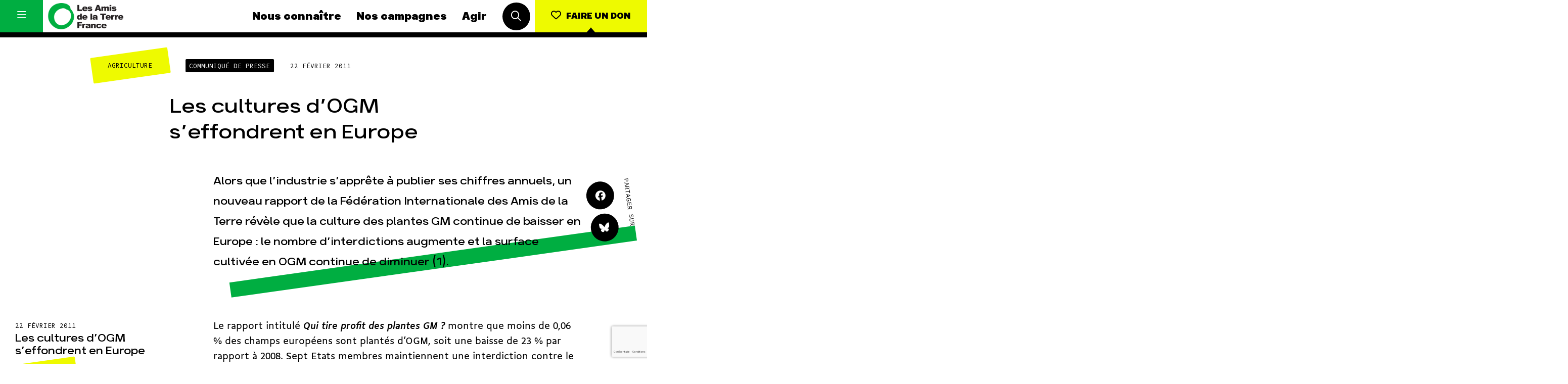

--- FILE ---
content_type: text/html; charset=UTF-8
request_url: https://www.amisdelaterre.org/communique-presse/les-cultures-d-ogm-s-effondrent-en-europe/
body_size: 17568
content:
<!DOCTYPE html>
<html lang="fr_FR">
<head>
	<meta charset="UTF-8">
	<meta http-equiv="x-ua-compatible" content="ie=edge">
	<meta name="viewport" content="width=device-width, initial-scale=1, user-scalable=no">

	
<meta name="description" content="Alors que l’industrie s’apprête à publier ses chiffres annuels, un nouveau rapport de la Fédération Internationale des Amis de la Terre révèle que la culture des plantes GM continue de baisser en Europe : le nombre d’interdictions augmente et la surface cultivée en OGM continue de diminuer (1).">

<title>Les cultures d’OGM s’effondrent en Europe | Les Amis de la Terre</title>
<link crossorigin data-rocket-preconnect href="https://www.google-analytics.com" rel="preconnect">
<link crossorigin data-rocket-preconnect href="https://www.googletagmanager.com" rel="preconnect">
<link crossorigin data-rocket-preconnect href="https://cdn-cookieyes.com" rel="preconnect">
<link crossorigin data-rocket-preconnect href="https://sibforms.com" rel="preconnect">
<link crossorigin data-rocket-preconnect href="https://www.google.com" rel="preconnect"><link rel="preload" data-rocket-preload as="image" href="https://www.amisdelaterre.org/wp-content/themes/amis-de-la-terre/app/img/patterns/axiom-pattern.png" fetchpriority="high">
	<link rel="apple-touch-icon" sizes="180x180" href="/favicon/apple-touch-icon.png">
	<link rel="icon" type="image/png" sizes="32x32" href="/favicon/favicon-32x32.png">
	<link rel="icon" type="image/png" sizes="16x16" href="/favicon/favicon-16x16.png">
	<link rel="manifest" href="/favicon/site.webmanifest">
	<link rel="mask-icon" href="/favicon/safari-pinned-tab.svg" color="#00af40">
	<meta name="msapplication-TileColor" content="#ffffff">
	<meta name="theme-color" content="#ffffff">

	<meta name='robots' content='max-image-preview:large' />
	<style>img:is([sizes="auto" i], [sizes^="auto," i]) { contain-intrinsic-size: 3000px 1500px }</style>
	
<meta property="og:type" content="website"/><meta property="og:url" content="https://www.amisdelaterre.org/communique-presse/les-cultures-d-ogm-s-effondrent-en-europe/"/><meta property="og:title" content="Les cultures d’OGM s’effondrent en Europe"/><meta property="og:description" content="Alors que l’industrie s’apprête à publier ses chiffres annuels, un nouveau rapport de la Fédération Internationale des Amis de la Terre révèle que la culture des plantes GM continue de baisser en Europe : le nombre d’interdictions augmente et la surface cultivée en OGM continue de diminuer (1)."/><meta name="twitter:card" content="summary_large_image"><meta name="twitter:site" content="@APEnvironnement"><meta name="twitter:title" content="Les cultures d’OGM s’effondrent en Europe"><meta name="twitter:description" content="Alors que l’industrie s’apprête à publier ses chiffres annuels, un nouveau rapport de la Fédération Internationale des Amis de la Terre révèle que la culture des plantes GM continue de baisser en Europe : le nombre d’interdictions augmente et la surface cultivée en OGM continue de diminuer (1)."><style id='classic-theme-styles-inline-css' type='text/css'>
/*! This file is auto-generated */
.wp-block-button__link{color:#fff;background-color:#32373c;border-radius:9999px;box-shadow:none;text-decoration:none;padding:calc(.667em + 2px) calc(1.333em + 2px);font-size:1.125em}.wp-block-file__button{background:#32373c;color:#fff;text-decoration:none}
</style>
<style id='global-styles-inline-css' type='text/css'>
:root{--wp--preset--aspect-ratio--square: 1;--wp--preset--aspect-ratio--4-3: 4/3;--wp--preset--aspect-ratio--3-4: 3/4;--wp--preset--aspect-ratio--3-2: 3/2;--wp--preset--aspect-ratio--2-3: 2/3;--wp--preset--aspect-ratio--16-9: 16/9;--wp--preset--aspect-ratio--9-16: 9/16;--wp--preset--color--black: #000000;--wp--preset--color--cyan-bluish-gray: #abb8c3;--wp--preset--color--white: #ffffff;--wp--preset--color--pale-pink: #f78da7;--wp--preset--color--vivid-red: #cf2e2e;--wp--preset--color--luminous-vivid-orange: #ff6900;--wp--preset--color--luminous-vivid-amber: #fcb900;--wp--preset--color--light-green-cyan: #7bdcb5;--wp--preset--color--vivid-green-cyan: #00d084;--wp--preset--color--pale-cyan-blue: #8ed1fc;--wp--preset--color--vivid-cyan-blue: #0693e3;--wp--preset--color--vivid-purple: #9b51e0;--wp--preset--gradient--vivid-cyan-blue-to-vivid-purple: linear-gradient(135deg,rgba(6,147,227,1) 0%,rgb(155,81,224) 100%);--wp--preset--gradient--light-green-cyan-to-vivid-green-cyan: linear-gradient(135deg,rgb(122,220,180) 0%,rgb(0,208,130) 100%);--wp--preset--gradient--luminous-vivid-amber-to-luminous-vivid-orange: linear-gradient(135deg,rgba(252,185,0,1) 0%,rgba(255,105,0,1) 100%);--wp--preset--gradient--luminous-vivid-orange-to-vivid-red: linear-gradient(135deg,rgba(255,105,0,1) 0%,rgb(207,46,46) 100%);--wp--preset--gradient--very-light-gray-to-cyan-bluish-gray: linear-gradient(135deg,rgb(238,238,238) 0%,rgb(169,184,195) 100%);--wp--preset--gradient--cool-to-warm-spectrum: linear-gradient(135deg,rgb(74,234,220) 0%,rgb(151,120,209) 20%,rgb(207,42,186) 40%,rgb(238,44,130) 60%,rgb(251,105,98) 80%,rgb(254,248,76) 100%);--wp--preset--gradient--blush-light-purple: linear-gradient(135deg,rgb(255,206,236) 0%,rgb(152,150,240) 100%);--wp--preset--gradient--blush-bordeaux: linear-gradient(135deg,rgb(254,205,165) 0%,rgb(254,45,45) 50%,rgb(107,0,62) 100%);--wp--preset--gradient--luminous-dusk: linear-gradient(135deg,rgb(255,203,112) 0%,rgb(199,81,192) 50%,rgb(65,88,208) 100%);--wp--preset--gradient--pale-ocean: linear-gradient(135deg,rgb(255,245,203) 0%,rgb(182,227,212) 50%,rgb(51,167,181) 100%);--wp--preset--gradient--electric-grass: linear-gradient(135deg,rgb(202,248,128) 0%,rgb(113,206,126) 100%);--wp--preset--gradient--midnight: linear-gradient(135deg,rgb(2,3,129) 0%,rgb(40,116,252) 100%);--wp--preset--font-size--small: 13px;--wp--preset--font-size--medium: 20px;--wp--preset--font-size--large: 36px;--wp--preset--font-size--x-large: 42px;--wp--preset--spacing--20: 0.44rem;--wp--preset--spacing--30: 0.67rem;--wp--preset--spacing--40: 1rem;--wp--preset--spacing--50: 1.5rem;--wp--preset--spacing--60: 2.25rem;--wp--preset--spacing--70: 3.38rem;--wp--preset--spacing--80: 5.06rem;--wp--preset--shadow--natural: 6px 6px 9px rgba(0, 0, 0, 0.2);--wp--preset--shadow--deep: 12px 12px 50px rgba(0, 0, 0, 0.4);--wp--preset--shadow--sharp: 6px 6px 0px rgba(0, 0, 0, 0.2);--wp--preset--shadow--outlined: 6px 6px 0px -3px rgba(255, 255, 255, 1), 6px 6px rgba(0, 0, 0, 1);--wp--preset--shadow--crisp: 6px 6px 0px rgba(0, 0, 0, 1);}:where(.is-layout-flex){gap: 0.5em;}:where(.is-layout-grid){gap: 0.5em;}body .is-layout-flex{display: flex;}.is-layout-flex{flex-wrap: wrap;align-items: center;}.is-layout-flex > :is(*, div){margin: 0;}body .is-layout-grid{display: grid;}.is-layout-grid > :is(*, div){margin: 0;}:where(.wp-block-columns.is-layout-flex){gap: 2em;}:where(.wp-block-columns.is-layout-grid){gap: 2em;}:where(.wp-block-post-template.is-layout-flex){gap: 1.25em;}:where(.wp-block-post-template.is-layout-grid){gap: 1.25em;}.has-black-color{color: var(--wp--preset--color--black) !important;}.has-cyan-bluish-gray-color{color: var(--wp--preset--color--cyan-bluish-gray) !important;}.has-white-color{color: var(--wp--preset--color--white) !important;}.has-pale-pink-color{color: var(--wp--preset--color--pale-pink) !important;}.has-vivid-red-color{color: var(--wp--preset--color--vivid-red) !important;}.has-luminous-vivid-orange-color{color: var(--wp--preset--color--luminous-vivid-orange) !important;}.has-luminous-vivid-amber-color{color: var(--wp--preset--color--luminous-vivid-amber) !important;}.has-light-green-cyan-color{color: var(--wp--preset--color--light-green-cyan) !important;}.has-vivid-green-cyan-color{color: var(--wp--preset--color--vivid-green-cyan) !important;}.has-pale-cyan-blue-color{color: var(--wp--preset--color--pale-cyan-blue) !important;}.has-vivid-cyan-blue-color{color: var(--wp--preset--color--vivid-cyan-blue) !important;}.has-vivid-purple-color{color: var(--wp--preset--color--vivid-purple) !important;}.has-black-background-color{background-color: var(--wp--preset--color--black) !important;}.has-cyan-bluish-gray-background-color{background-color: var(--wp--preset--color--cyan-bluish-gray) !important;}.has-white-background-color{background-color: var(--wp--preset--color--white) !important;}.has-pale-pink-background-color{background-color: var(--wp--preset--color--pale-pink) !important;}.has-vivid-red-background-color{background-color: var(--wp--preset--color--vivid-red) !important;}.has-luminous-vivid-orange-background-color{background-color: var(--wp--preset--color--luminous-vivid-orange) !important;}.has-luminous-vivid-amber-background-color{background-color: var(--wp--preset--color--luminous-vivid-amber) !important;}.has-light-green-cyan-background-color{background-color: var(--wp--preset--color--light-green-cyan) !important;}.has-vivid-green-cyan-background-color{background-color: var(--wp--preset--color--vivid-green-cyan) !important;}.has-pale-cyan-blue-background-color{background-color: var(--wp--preset--color--pale-cyan-blue) !important;}.has-vivid-cyan-blue-background-color{background-color: var(--wp--preset--color--vivid-cyan-blue) !important;}.has-vivid-purple-background-color{background-color: var(--wp--preset--color--vivid-purple) !important;}.has-black-border-color{border-color: var(--wp--preset--color--black) !important;}.has-cyan-bluish-gray-border-color{border-color: var(--wp--preset--color--cyan-bluish-gray) !important;}.has-white-border-color{border-color: var(--wp--preset--color--white) !important;}.has-pale-pink-border-color{border-color: var(--wp--preset--color--pale-pink) !important;}.has-vivid-red-border-color{border-color: var(--wp--preset--color--vivid-red) !important;}.has-luminous-vivid-orange-border-color{border-color: var(--wp--preset--color--luminous-vivid-orange) !important;}.has-luminous-vivid-amber-border-color{border-color: var(--wp--preset--color--luminous-vivid-amber) !important;}.has-light-green-cyan-border-color{border-color: var(--wp--preset--color--light-green-cyan) !important;}.has-vivid-green-cyan-border-color{border-color: var(--wp--preset--color--vivid-green-cyan) !important;}.has-pale-cyan-blue-border-color{border-color: var(--wp--preset--color--pale-cyan-blue) !important;}.has-vivid-cyan-blue-border-color{border-color: var(--wp--preset--color--vivid-cyan-blue) !important;}.has-vivid-purple-border-color{border-color: var(--wp--preset--color--vivid-purple) !important;}.has-vivid-cyan-blue-to-vivid-purple-gradient-background{background: var(--wp--preset--gradient--vivid-cyan-blue-to-vivid-purple) !important;}.has-light-green-cyan-to-vivid-green-cyan-gradient-background{background: var(--wp--preset--gradient--light-green-cyan-to-vivid-green-cyan) !important;}.has-luminous-vivid-amber-to-luminous-vivid-orange-gradient-background{background: var(--wp--preset--gradient--luminous-vivid-amber-to-luminous-vivid-orange) !important;}.has-luminous-vivid-orange-to-vivid-red-gradient-background{background: var(--wp--preset--gradient--luminous-vivid-orange-to-vivid-red) !important;}.has-very-light-gray-to-cyan-bluish-gray-gradient-background{background: var(--wp--preset--gradient--very-light-gray-to-cyan-bluish-gray) !important;}.has-cool-to-warm-spectrum-gradient-background{background: var(--wp--preset--gradient--cool-to-warm-spectrum) !important;}.has-blush-light-purple-gradient-background{background: var(--wp--preset--gradient--blush-light-purple) !important;}.has-blush-bordeaux-gradient-background{background: var(--wp--preset--gradient--blush-bordeaux) !important;}.has-luminous-dusk-gradient-background{background: var(--wp--preset--gradient--luminous-dusk) !important;}.has-pale-ocean-gradient-background{background: var(--wp--preset--gradient--pale-ocean) !important;}.has-electric-grass-gradient-background{background: var(--wp--preset--gradient--electric-grass) !important;}.has-midnight-gradient-background{background: var(--wp--preset--gradient--midnight) !important;}.has-small-font-size{font-size: var(--wp--preset--font-size--small) !important;}.has-medium-font-size{font-size: var(--wp--preset--font-size--medium) !important;}.has-large-font-size{font-size: var(--wp--preset--font-size--large) !important;}.has-x-large-font-size{font-size: var(--wp--preset--font-size--x-large) !important;}
:where(.wp-block-post-template.is-layout-flex){gap: 1.25em;}:where(.wp-block-post-template.is-layout-grid){gap: 1.25em;}
:where(.wp-block-columns.is-layout-flex){gap: 2em;}:where(.wp-block-columns.is-layout-grid){gap: 2em;}
:root :where(.wp-block-pullquote){font-size: 1.5em;line-height: 1.6;}
</style>
<link data-minify="1" rel='stylesheet' id='css-min-css' href='https://www.amisdelaterre.org/wp-content/cache/min/1/wp-content/themes/amis-de-la-terre/app/css/main.min.css?ver=1764065931' type='text/css' media='all' />
<script type="text/javascript" src="https://www.amisdelaterre.org/wp-content/themes/amis-de-la-terre/app/js/vendors/modernizr-custom.js" id="modernizr-js"></script>
<link rel="https://api.w.org/" href="https://www.amisdelaterre.org/wp-json/" /><link rel="canonical" href="https://www.amisdelaterre.org/communique-presse/les-cultures-d-ogm-s-effondrent-en-europe/" />
<link rel="alternate" title="oEmbed (JSON)" type="application/json+oembed" href="https://www.amisdelaterre.org/wp-json/oembed/1.0/embed?url=https%3A%2F%2Fwww.amisdelaterre.org%2Fcommunique-presse%2Fles-cultures-d-ogm-s-effondrent-en-europe%2F" />
<link rel="alternate" title="oEmbed (XML)" type="text/xml+oembed" href="https://www.amisdelaterre.org/wp-json/oembed/1.0/embed?url=https%3A%2F%2Fwww.amisdelaterre.org%2Fcommunique-presse%2Fles-cultures-d-ogm-s-effondrent-en-europe%2F&#038;format=xml" />
    <script>(function(w,d,s,l,i){w[l]=w[l]||[];w[l].push({'gtm.start':
    new Date().getTime(),event:'gtm.js'});var f=d.getElementsByTagName(s)[0],
    j=d.createElement(s),dl=l!='dataLayer'?'&l='+l:'';j.async=true;j.src=
    'https://www.googletagmanager.com/gtm.js?id='+i+dl;f.parentNode.insertBefore(j,f);
    })(window,document,'script','dataLayer','GTM-T4ZGP5V');</script>
<style id="rocket-lazyrender-inline-css">[data-wpr-lazyrender] {content-visibility: auto;}</style><meta name="generator" content="WP Rocket 3.20.0.2" data-wpr-features="wpr_preconnect_external_domains wpr_automatic_lazy_rendering wpr_oci wpr_minify_css wpr_preload_links wpr_desktop" /></head>

<body data-rsssl=1 class="wp-singular communique-presse-template-default single single-communique-presse postid-2148 wp-theme-amis-de-la-terre no-touch" >
	<div  id="global">

		<div  id="title" class="l-bgTitles js-bg-wrap">
			<div  class="l-bgTitles__wrap js-bg-titles">
				<div class="l-bgTitles__wrap__line js-bg-tag"></div>
				<div class="l-bgTitles__wrap__line t-max js-bg-title-1"></div>
				<div class="l-bgTitles__wrap__line t-max js-bg-title-2"></div>
			</div>
		</div>

		<div id="nav" class="nav js-nav">
	<div class="nav__menu menu">
		<button class="menu__hamburger js-toggle-full-nav">
			<i class="icon1 far fa-bars"></i>
			<i class="icon2 far fa-times"></i>
		</button>
		<div class="menu__core">
			<a href="https://www.amisdelaterre.org" class="menu___logo">
				<img src="https://www.amisdelaterre.org/wp-content/themes/amis-de-la-terre/app/img/logos/amis-terre-france-logo.png">
			</a>
			<nav class="menu___nav">
				<a href="https://www.amisdelaterre.org/nous-connaitre/" class="menu___nav__link navLink">Nous connaître</a><a href="https://www.amisdelaterre.org/nos-campagnes/" class="menu___nav__link navLink">Nos campagnes</a><a href="https://www.amisdelaterre.org/comment-agir/" class="menu___nav__link navLink">Agir</a>			</nav>
			<div class="menu___search">
				<button class="c-roundButton js-toggle-search">
					<i class="far fa-search"></i>
				</button>
			</div>
		</div>
		<div class="menu__cta">
			<a href="https://don.amisdelaterre.org/web2026/" class="c-button -cta -arrow -labelUnder"><i class="far fa-heart"></i><span>Faire un don</span></a>
		</div>
	</div>
	<div class="nav__full js-full-nav">
		<nav class="fullNav has-dark-bg">
    <ul class="fullNav__list navList"><li class="navList__item"><a href="https://www.amisdelaterre.org/nous-connaitre/" class="navLink">Nous connaître</a></li><li class="navList__item"><a href="https://www.amisdelaterre.org/nous-connaitre/une-histoire-des-victoires/" class="navLink -sub">Histoire</a></li><li class="navList__item"><a href="https://www.amisdelaterre.org/nous-connaitre/pour-des-societes-soutenables/" class="navLink -sub">Manifeste</a></li><li class="navList__item"><a href="https://www.amisdelaterre.org/nous-connaitre/nos-missions-et-methodes/" class="navLink -sub">Missions et méthodes</a></li><li class="navList__item"><a href="https://www.amisdelaterre.org/nous-connaitre/nos-valeurs/" class="navLink -sub">Valeurs</a></li><li class="navList__item"><a href="https://www.amisdelaterre.org/nous-connaitre/equipes-et-fonctionnement/" class="navLink -sub">Équipes et fonctionnement</a></li><li class="navList__item"><a href="https://www.amisdelaterre.org/nous-connaitre/le-reseau-amis-de-la-terre/" class="navLink -sub">Le réseau dans le monde</a></li><li class="navList__item"><a href="https://www.amisdelaterre.org/nous-connaitre/nos-allies/" class="navLink -sub">Nos alliés</a></li><li class="navList__item"><a href="https://www.amisdelaterre.org/nous-connaitre/transparence-financiere/" class="navLink -sub">Je soutiens les Amis de la Terre</a></li></ul><ul class="fullNav__list navList"><li class="navList__item"><a href="https://www.amisdelaterre.org/nos-campagnes/" class="navLink">Nos campagnes</a></li><li class="navList__item"><a href="https://www.amisdelaterre.org/campagne/total-rendez-vous-au-tribunal/" class="navLink -sub">Total, rendez-vous au tribunal</a></li><li class="navList__item"><a href="https://www.amisdelaterre.org/campagne/gaz-naturel-grand-enfumage/" class="navLink -sub">Gaz « naturel », le grand enfumage</a></li><li class="navList__item"><a href="https://www.amisdelaterre.org/campagne/mode-une-tendance-destructrice/" class="navLink -sub">Mode : une tendance destructrice</a></li><li class="navList__item"><a href="https://www.amisdelaterre.org/campagne/gaz-mozambique-violence-totale/" class="navLink -sub">Gaz au Mozambique, la violence TOTAL(e)</a></li><li class="navList__item"><a href="https://www.amisdelaterre.org/campagne/business-des-engrais-destructions-en-toute-discretion/" class="navLink -sub">Engrais chimiques : merci et au revoir !</a></li><li class="navList__item"><a href="https://www.amisdelaterre.org/campagne/stop-finance-fossile/" class="navLink -sub">Banques et climat : le compte n’y est pas</a></li><li class="navList__item"><a href="https://www.amisdelaterre.org/nos-campagnes/#autres-campagnes" class="navLink -sub">Nos autres campagnes</a></li></ul><ul class="fullNav__list navList"><li class="navList__item"><a href="https://www.amisdelaterre.org/comment-agir/" class="navLink">Agir</a></li><li class="navList__item"><a href="https://don.amisdelaterre.org/web2026/" class="navLink -sub">Faire un don</a></li><li class="navList__item"><a href="https://www.amisdelaterre.org/comment-agir/groupes-locaux/" class="navLink -sub">S'engager sur le terrain</a></li><li class="navList__item"><a href="https://www.amisdelaterre.org/comment-agir/jagis-dans-les-gestes-du-quotidien/" class="navLink -sub">Agir au quotidien</a></li><li class="navList__item"><a href="https://www.amisdelaterre.org/nos-campagnes/" class="navLink -sub">Soutenir les campagnes</a></li><li class="navList__item"><a href="https://www.amisdelaterre.org/comment-agir/transmettre-patrimoine/" class="navLink -sub">Transmettre tout ou partie de son patrimoine</a></li><li class="navList__item"><a href="https://guides.amisdelaterre.org/" class="navLink -sub">Télécharger gratuitement les guides éco-citoyens</a></li></ul><ul class="fullNav__list navList"><li class="navList__item"><a href="https://www.amisdelaterre.org/nos-thematiques/" class="navLink">Nos thématiques</a></li><li class="navList__item"><a href="https://www.amisdelaterre.org/nos-thematiques/climat-energie/" class="navLink -sub">Climat – Énergie</a></li><li class="navList__item"><a href="https://www.amisdelaterre.org/nos-thematiques/surproduction/" class="navLink -sub">Surproduction</a></li><li class="navList__item"><a href="https://www.amisdelaterre.org/nos-thematiques/agriculture/" class="navLink -sub">Agriculture</a></li><li class="navList__item"><a href="https://www.amisdelaterre.org/nos-thematiques/finances/" class="navLink -sub">Finance</a></li><li class="navList__item"><a href="https://www.amisdelaterre.org/nos-thematiques/impunite-des-multinationales/" class="navLink -sub">Multinationales</a></li><li class="navList__item"><a href="https://www.amisdelaterre.org/nos-thematiques/forets/" class="navLink -sub">Forêts</a></li></ul>

    <a href="https://www.amisdelaterre.org/comment-agir/groupes-locaux/" class="fullNav__list navList -gl">
        <span class="navLink">Groupes locaux</span>
        <p>Les Groupes Locaux des Amis de la Terre agissent au niveau local pour faire bouger les lignes. Vous aussi, vous avez envie de passer à l'action ?</p>
        <p>
            <div class="c-link">
                <div class="c-link__content">
                    <div class="c-link__content__txt">Je m'implique</div>
                </div>
            </div>
        </p>
    </a>

    <ul class="fullNav__list navList -more">
        <li class="navList__item">
							<a href="https://www.amisdelaterre.org/actualites/" class="navLink">Actualités</a>
						</li><li class="navList__item">
							<a href="https://www.amisdelaterre.org/espace-presse/" class="navLink">Espace presse</a>
						</li><li class="navList__item">
							<a href="https://www.amisdelaterre.org/publications/" class="navLink">Publications</a>
						</li><li class="navList__item">
							<a href="https://www.amisdelaterre.org/contact/" class="navLink">Contact</a>
						</li>    </ul>

    <ul class="fullNav__list navList -special">
        <li class="navList__item">
            <a href="https://www.amisdelaterre.org/comment-agir/groupes-locaux/" class="navLink -gl">Groupes locaux</a>
        </li>
    </ul>

</nav>	</div>
	<div class="nav__search js-search">
		<div class="nav__search__button">
			<button class="c-roundButton js-toggle-search"><i class="far fa-times"></i></button>
		</div>
		<div class="nav__search__form searchForm">
			<form method="get" action="https://www.amisdelaterre.org/" class="searchForm__form">
		        <input type="text" class="searchForm__form__input js-search-input" name="s" id="s" value="" required>
			    <button type="submit" name="" class="searchForm__form__submit c-roundButton -cta"><i class="far fa-check"></i></button>
			</form>
			<div class="searchForm__tip">Tapez votre recherche puis appuyez sur la touche entrée de votre clavier</div>
		</div>
	</div>
</div>

		<div  id="main" role="main">

<article  class="l-col">
	<header class="singleHeader">

		
		<div class="singleHeader__infos">
			<div class="singleHeader__infos__meta">
				<div class="c-cat js-multicat"><span class="c-cat__label">Agriculture</span></div><span class="c-metaButton">Communiqué de presse</span><span class="t-meta">22 février 2011</span>			</div>
			<div class="singleHeader__infos__title">
				<h1 class="t-post-title">Les cultures d’OGM s’effondrent en Europe</h1>
			</div>
		</div>
		<div class="singleHeader__more">
			<div class="singleHeader__more__excerpt">
				<h2 class="t-post-excerpt">
					Alors que l’industrie s’apprête à publier ses chiffres annuels, un nouveau rapport de la Fédération Internationale des Amis de la Terre révèle que la culture des plantes GM continue de baisser en Europe : le nombre d’interdictions augmente et la surface cultivée en OGM continue de diminuer (1).				</h2>
			</div>
			<div class="singleHeader__more__share">
				<div class="l-share">
					<div class="l-share__buttons">
					<a href="#" class="c-roundButton js-share" data-network="facebook">
						<i class="fab fa-facebook"></i>
					</a>
					<a href="https://bsky.app/intent/compose?text=Les cultures d’OGM s’effondrent en Europe, https%3A%2F%2Fwww.amisdelaterre.org%2Fcommunique-presse%2Fles-cultures-d-ogm-s-effondrent-en-europe%2F" target="_blank" class="c-roundButton">
						<i class="fab fa-bluesky"></i>
					</a>
				</div>
				<div class="l-share__label">
					<span class="t-meta">Partager sur</span>
				</div>
				</div>
			</div>
		</div>
	</header>

  	<div class="l-pageContent l-marginTop">

		<aside class="l-pageContent__aside l-aside js-post-aside">
			<span class="t-meta">22 février 2011</span>

			<div class="l-aside__title">
				<div class="t-card-title">Les cultures d’OGM s’effondrent en Europe</div>
			</div>

							<div class="l-aside__cat">
														        		<a href="https://www.amisdelaterre.org/actualites/?thematique=agriculture" class="c-cat -hover"><span>Agriculture</span></a>
			    							
									</div>
			
			

			

			<div class="l-aside__item -flexRow">
				<div class="t-meta">Partager sur</div>
				<div class="l-aside__item__content">
					<a href="#" class="c-roundButton js-share" data-network="facebook">
						<i class="fab fa-facebook"></i>
					</a>
					<a href="https://bsky.app/intent/compose?text=Les cultures d’OGM s’effondrent en Europe, https%3A%2F%2Fwww.amisdelaterre.org%2Fcommunique-presse%2Fles-cultures-d-ogm-s-effondrent-en-europe%2F" target="_blank" class="c-roundButton">
						<i class="fab fa-bluesky"></i>
					</a>
				</div>
			</div>

		</aside>

		<div class="l-pageContent__main content js-content">
			<p>Le rapport intitulé <em> <strong>Qui tire profit des plantes GM ?</strong>  </em> montre que moins de 0,06 % des champs européens sont plantés d’OGM, soit une baisse de 23 % par rapport à 2008. Sept Etats membres maintiennent une interdiction contre le maïs GM de Monsanto, en s’appuyant sur les preuves toujours plus nombreuses de ses conséquences négatives pour l’environnement. Trois pays ont interdit la pomme de terre GM de BASF, immédiatement après son autorisation au printemps 2010, en invoquant des inquiétudes sanitaires et, pour la première fois, cinq Etats membres ont poursuivi la Commission européenne pour avoir autorisé une plante GM (2). L’opposition des citoyens aux OGM a augmenté pour atteindre 61 % dans l’ensemble de l’Union européenne (3).</p>
<p>Pour Mute Schimpf chargée de la campagne Alimentation des Amis de la Terre / Friends of the Earth Europe :<em> « L’opposition aux plantes et aliments GM est très répandue et ne cesse de s’amplifier en Europe. Les agriculteurs et les citoyens ne voient dans les plantes GM aucun avantage, mais plus de risques pour leur santé et l’environnement.  De plus, les OGM sont un obstacle pour le défi que nous devons relever : nourrir la population mondiale avec une nourriture saine et sûre. »</em><br />
Nos recherches montrent aussi qu’au niveau mondial, même les gouvernements très pro-OGM de l’Amérique du Sud sont obligés de prendre des mesures pour atténuer les conséquences des OGM sur leurs agriculteurs, leurs concitoyens et l’environnement.</p>
<p>Le gouvernement brésilien vient de lancer un programme de soja sans OGM, afin d’aider les agriculteurs à avoir accès à des semences non-OGM. En Argentine, de nouvelles études ont montré que le glyphosate, l’herbicide utilisé sur la majorité des OGM dans le monde, pouvait avoir de graves conséquences sur la santé humaine (4). Les épandages d’herbicide près des habitations ont été interdits. En Uruguay, certains districts se sont déclarés « zones sans OGM ».<br />
Pour Martin Drago, coordinateur du programme Souveraineté alimentaire de la Fédération internationale des  Amis de la Terre : <em>« Les agriculteurs et les citoyens de l’Amérique du Sud doivent supporter le fardeau de 10 années de culture GM avec leur cortège de catastrophes sanitaires et des coûts qui ne cessent de grimper. Les promesses sur lesquelles l’industrie des biotechnologies s’est bâtie, sont en train de s’écrouler. » </em> </p>
<p>Notre rapport <strong> <em>Qui tire profit des plantes GM ?</em> </strong> Une industrie construite sur un mythe dévoile aussi que  :</p>
<p>•	Une nouvelle génération de plantes GM conçues pour favoriser l’utilisation de pesticides dangereux comme le Dicamba et le 2,4D, est prête pour la commercialisation aux Etats-Unis. Les compagnies de biotechnologies font la promotion de ces OGM comme solution pour remplacer les OGM existants qui ont échoué à contrôler les mauvaises herbes et à réduire l’usage des pesticides.</p>
<p>•	Les compagnies de biotechnologies avec l’aide du gouvernement états-unien cherchent maintenant de nouveaux marchés en Afrique pour tenter de sauver leurs activités. La Fondation Gates qui finance des projets agricoles en Afrique pour des milliards de dollars a acheté des actions de Monsanto et a donc un intérêt direct à maximiser les profits des compagnies de biotechnologies, plutôt que de protéger les intérêts des petits paysans africains.</p>
<p>Pour Christian Berdot référent OGM des Amis de la Terre France : <em>« Les faits sont là : les OGM sont un échec sur toute la ligne. Leur coût est énorme : les petites communautés rurales perdent leurs terres et sont empoisonnées par les herbicides, l’environnement est sacrifié. Soutenir encore les plantes GM aujourd’hui, c’est faire passer les intérêts de quelques grandes firmes internationales avant l’intérêt de ses concitoyens, des agricultures nationales et de l’environnement. »</em></p>
<p><strong>Contact presse :</strong> Caroline Prak – Les Amis de la Terre France : 01 48 51 18 96 – 06 86 41 53 43</p>
		</div>
	</div>

	
<div class="l-col l-duoCol -oneCol l-marginTop js-lexique-notes">

	
</div>	</article>



	<div class="l-padding -titleTop l-marginBottom js-change-bg"
	 data-bg-color="main"
	 data-title-tag=""
	 data-title-1="nos"
	 data-title-2="actus"
	>
		<div class="l-col l-slider js-slider">
			<ul class="l-slider__slides js-slides">
									<li class="l-slider__slides__slide">
						<a href="https://www.amisdelaterre.org/2025-heure-bilan/">
							
<article class="c-card  -cover">
	<div class="c-card__meta">
			</div>
			<div class="c-card__img" style="background-image: url(https://www.amisdelaterre.org/wp-content/uploads/2025/12/capture-decran-2025-12-18-143951-600x397.png);">
			<img data-sizes="auto" data-src="https://www.amisdelaterre.org/wp-content/uploads/2025/12/capture-decran-2025-12-18-143951-300x300.png" data-srcset="https://www.amisdelaterre.org/wp-content/uploads/2025/12/capture-decran-2025-12-18-143951-600x397.png 600w, https://www.amisdelaterre.org/wp-content/uploads/2025/12/capture-decran-2025-12-18-143951-768x508.png 768w, https://www.amisdelaterre.org/wp-content/uploads/2025/12/capture-decran-2025-12-18-143951.png 913w" class="lazyload horizontal" alt="© Basile Barjon"/>		</div>
		<div class="c-card__infos">
		<div class="c-card__infos__meta">
						<div class="c-card__infos__meta__date">18 Déc</div>
		</div>
		<h1 class="c-card__infos__title">2025 : l’heure du bilan</h1>
	</div>
</article>
						</a>
					</li>
									<li class="l-slider__slides__slide">
						<a href="https://www.amisdelaterre.org/exploitation-pollutions-face-cachee-black-friday/">
							
<article class="c-card  -cover">
	<div class="c-card__meta">
					<div class="c-cat">
				<span class="c-cat__label">Surproduction</span>
			</div>
			</div>
			<div class="c-card__img" style="background-image: url(https://www.amisdelaterre.org/wp-content/uploads/2025/11/stopfastfashion-paris-27112025-basile-barjon-5555-600x400.jpg);">
			<img data-sizes="auto" data-src="https://www.amisdelaterre.org/wp-content/uploads/2025/11/stopfastfashion-paris-27112025-basile-barjon-5555-300x300.jpg" data-srcset="https://www.amisdelaterre.org/wp-content/uploads/2025/11/stopfastfashion-paris-27112025-basile-barjon-5555-600x400.jpg 600w, https://www.amisdelaterre.org/wp-content/uploads/2025/11/stopfastfashion-paris-27112025-basile-barjon-5555-1200x800.jpg 1200w, https://www.amisdelaterre.org/wp-content/uploads/2025/11/stopfastfashion-paris-27112025-basile-barjon-5555-768x512.jpg 768w, https://www.amisdelaterre.org/wp-content/uploads/2025/11/stopfastfashion-paris-27112025-basile-barjon-5555-1536x1024.jpg 1536w, https://www.amisdelaterre.org/wp-content/uploads/2025/11/stopfastfashion-paris-27112025-basile-barjon-5555-2048x1365.jpg 2048w" class="lazyload horizontal" alt="Projections "Stop fast-fashion", Paris, le 27 novembre 2025. crédit : Basile Barjon"/>		</div>
		<div class="c-card__infos">
		<div class="c-card__infos__meta">
						<div class="c-card__infos__meta__date">01 Déc</div>
		</div>
		<h1 class="c-card__infos__title">Exploitation, pollutions&#8230; La face cachée du Black Friday</h1>
	</div>
</article>
						</a>
					</li>
									<li class="l-slider__slides__slide">
						<a href="https://www.amisdelaterre.org/la-france-dans-le-gaz/">
							
<article class="c-card  -cover">
	<div class="c-card__meta">
					<div class="c-cat">
				<span class="c-cat__label">Climat-Énergie</span>
			</div>
			</div>
			<div class="c-card__img" style="background-image: url(https://www.amisdelaterre.org/wp-content/uploads/2025/11/wolfgang-weiser-el8eojhvjeu-unsplash-600x400.jpg);">
			<img data-sizes="auto" data-src="https://www.amisdelaterre.org/wp-content/uploads/2025/11/wolfgang-weiser-el8eojhvjeu-unsplash-300x300.jpg" data-srcset="https://www.amisdelaterre.org/wp-content/uploads/2025/11/wolfgang-weiser-el8eojhvjeu-unsplash-600x400.jpg 600w, https://www.amisdelaterre.org/wp-content/uploads/2025/11/wolfgang-weiser-el8eojhvjeu-unsplash-1200x800.jpg 1200w, https://www.amisdelaterre.org/wp-content/uploads/2025/11/wolfgang-weiser-el8eojhvjeu-unsplash-768x512.jpg 768w, https://www.amisdelaterre.org/wp-content/uploads/2025/11/wolfgang-weiser-el8eojhvjeu-unsplash-1536x1024.jpg 1536w, https://www.amisdelaterre.org/wp-content/uploads/2025/11/wolfgang-weiser-el8eojhvjeu-unsplash-2048x1366.jpg 2048w" class="lazyload horizontal" alt="gazoduc"/>		</div>
		<div class="c-card__infos">
		<div class="c-card__infos__meta">
						<div class="c-card__infos__meta__date">06 Nov</div>
		</div>
		<h1 class="c-card__infos__title">La France dans le gaz</h1>
	</div>
</article>
						</a>
					</li>
									<li class="l-slider__slides__slide">
						<a href="https://www.amisdelaterre.org/ville-sans-gaz-fossile-elles-le-font/">
							
<article class="c-card  -cover">
	<div class="c-card__meta">
					<div class="c-cat">
				<span class="c-cat__label">Climat-Énergie</span>
			</div>
			</div>
			<div class="c-card__img" style="background-image: url(https://www.amisdelaterre.org/wp-content/uploads/2025/11/microsoftteams-image-3-600x400.jpg);">
			<img data-sizes="auto" data-src="https://www.amisdelaterre.org/wp-content/uploads/2025/11/microsoftteams-image-3-300x300.jpg" data-srcset="https://www.amisdelaterre.org/wp-content/uploads/2025/11/microsoftteams-image-3-600x400.jpg 600w, https://www.amisdelaterre.org/wp-content/uploads/2025/11/microsoftteams-image-3-1200x800.jpg 1200w, https://www.amisdelaterre.org/wp-content/uploads/2025/11/microsoftteams-image-3-768x512.jpg 768w, https://www.amisdelaterre.org/wp-content/uploads/2025/11/microsoftteams-image-3-1536x1024.jpg 1536w, https://www.amisdelaterre.org/wp-content/uploads/2025/11/microsoftteams-image-3.jpg 1800w" class="lazyload horizontal" alt="École élémentaire Brèche aux Loups. © Jean-Baptiste Gurliat / Ville de Paris"/>		</div>
		<div class="c-card__infos">
		<div class="c-card__infos__meta">
						<div class="c-card__infos__meta__date">05 Nov</div>
		</div>
		<h1 class="c-card__infos__title">Une vi(ll)e sans gaz fossile : elles le font !</h1>
	</div>
</article>
						</a>
					</li>
									<li class="l-slider__slides__slide">
						<a href="https://www.amisdelaterre.org/victoire-total-condamne-pour-greenwashing/">
							
<article class="c-card  -cover">
	<div class="c-card__meta">
					<div class="c-cat">
				<span class="c-cat__label">Multinationales</span>
			</div>
			</div>
			<div class="c-card__img" style="background-image: url(https://www.amisdelaterre.org/wp-content/uploads/2020/04/9256137228-ee172c714a-c-600x338.jpg);">
			<img data-sizes="auto" data-src="https://www.amisdelaterre.org/wp-content/uploads/2020/04/9256137228-ee172c714a-c-300x300.jpg" data-srcset="https://www.amisdelaterre.org/wp-content/uploads/2020/04/9256137228-ee172c714a-c-600x338.jpg 600w, https://www.amisdelaterre.org/wp-content/uploads/2020/04/9256137228-ee172c714a-c-768x432.jpg 768w, https://www.amisdelaterre.org/wp-content/uploads/2020/04/9256137228-ee172c714a-c.jpg 800w" class="lazyload horizontal" alt="Tour Total La Défense"/>		</div>
		<div class="c-card__infos">
		<div class="c-card__infos__meta">
						<div class="c-card__infos__meta__date">23 Oct</div>
		</div>
		<h1 class="c-card__infos__title">Victoire historique ! Total condamnée pour greenwashing</h1>
	</div>
</article>
						</a>
					</li>
									<li class="l-slider__slides__slide">
						<a href="https://www.amisdelaterre.org/1er-referendum-initiative-partagee-citoyen-faire-entendre-base/">
							
<article class="c-card  -cover">
	<div class="c-card__meta">
			</div>
			<div class="c-card__img" style="background-image: url(https://www.amisdelaterre.org/wp-content/uploads/2025/10/54808509281-a06c8aebd4-c-600x399.jpg);">
			<img data-sizes="auto" data-src="https://www.amisdelaterre.org/wp-content/uploads/2025/10/54808509281-a06c8aebd4-c-300x300.jpg" data-srcset="https://www.amisdelaterre.org/wp-content/uploads/2025/10/54808509281-a06c8aebd4-c-600x399.jpg 600w, https://www.amisdelaterre.org/wp-content/uploads/2025/10/54808509281-a06c8aebd4-c-768x511.jpg 768w, https://www.amisdelaterre.org/wp-content/uploads/2025/10/54808509281-a06c8aebd4-c.jpg 799w" class="lazyload horizontal" alt=""/>		</div>
		<div class="c-card__infos">
		<div class="c-card__infos__meta">
						<div class="c-card__infos__meta__date">22 Oct</div>
		</div>
		<h1 class="c-card__infos__title">Le premier Référendum d’Initiative Partagée (RIP) citoyen pour faire entendre la base</h1>
	</div>
</article>
						</a>
					</li>
									<li class="l-slider__slides__slide">
						<a href="https://www.amisdelaterre.org/climat-justice-libertes-des-marches-en-forme-de-trait-dunion-partout-en-france/">
							
<article class="c-card  -cover">
	<div class="c-card__meta">
			</div>
			<div class="c-card__img" style="background-image: url(https://www.amisdelaterre.org/wp-content/uploads/2025/09/2025-09-28-marches-climat-paris-remy-el-sibaie-action-justice-climat-600x401.jpg);">
			<img data-sizes="auto" data-src="https://www.amisdelaterre.org/wp-content/uploads/2025/09/2025-09-28-marches-climat-paris-remy-el-sibaie-action-justice-climat-300x300.jpg" data-srcset="https://www.amisdelaterre.org/wp-content/uploads/2025/09/2025-09-28-marches-climat-paris-remy-el-sibaie-action-justice-climat-600x401.jpg 600w, https://www.amisdelaterre.org/wp-content/uploads/2025/09/2025-09-28-marches-climat-paris-remy-el-sibaie-action-justice-climat-1200x802.jpg 1200w, https://www.amisdelaterre.org/wp-content/uploads/2025/09/2025-09-28-marches-climat-paris-remy-el-sibaie-action-justice-climat-768x513.jpg 768w, https://www.amisdelaterre.org/wp-content/uploads/2025/09/2025-09-28-marches-climat-paris-remy-el-sibaie-action-justice-climat.jpg 1505w" class="lazyload horizontal" alt="2025-09-28-Marches-Climat-Paris-Rémy El Sibaïe-Action Justice Climat"/>		</div>
		<div class="c-card__infos">
		<div class="c-card__infos__meta">
						<div class="c-card__infos__meta__date">28 Sep</div>
		</div>
		<h1 class="c-card__infos__title">Climat, Justice, Libertés : des marches en forme de trait d’union partout en France</h1>
	</div>
</article>
						</a>
					</li>
									<li class="l-slider__slides__slide">
						<a href="https://www.amisdelaterre.org/energie-service-colonisation-palestine-refuser-complicite-entreprises-etats/">
							
<article class="c-card  -cover">
	<div class="c-card__meta">
			</div>
			<div class="c-card__img" style="background-image: url(https://www.amisdelaterre.org/wp-content/uploads/2025/09/capture-decran-2025-09-23-174854-600x295.png);">
			<img data-sizes="auto" data-src="https://www.amisdelaterre.org/wp-content/uploads/2025/09/capture-decran-2025-09-23-174854-300x300.png" data-srcset="https://www.amisdelaterre.org/wp-content/uploads/2025/09/capture-decran-2025-09-23-174854-600x295.png 600w, https://www.amisdelaterre.org/wp-content/uploads/2025/09/capture-decran-2025-09-23-174854-768x378.png 768w, https://www.amisdelaterre.org/wp-content/uploads/2025/09/capture-decran-2025-09-23-174854.png 1116w" class="lazyload horizontal" alt="Capture d’écran 2025-09-23 174854"/>		</div>
		<div class="c-card__infos">
		<div class="c-card__infos__meta">
						<div class="c-card__infos__meta__date">23 Sep</div>
		</div>
		<h1 class="c-card__infos__title">L’énergie au service de la colonisation en Palestine : refuser la complicité des entreprises et des Etats</h1>
	</div>
</article>
						</a>
					</li>
									<li class="l-slider__slides__slide">
						<a href="https://www.amisdelaterre.org/controle-systeme-energetique-outil-oppression-peuple-palestinien-israel/">
							
<article class="c-card  -cover">
	<div class="c-card__meta">
			</div>
			<div class="c-card__img" style="background-image: url(https://www.amisdelaterre.org/wp-content/uploads/2025/09/capture-decran-2025-09-23-174724-600x292.png);">
			<img data-sizes="auto" data-src="https://www.amisdelaterre.org/wp-content/uploads/2025/09/capture-decran-2025-09-23-174724-300x300.png" data-srcset="https://www.amisdelaterre.org/wp-content/uploads/2025/09/capture-decran-2025-09-23-174724-600x292.png 600w, https://www.amisdelaterre.org/wp-content/uploads/2025/09/capture-decran-2025-09-23-174724-768x373.png 768w, https://www.amisdelaterre.org/wp-content/uploads/2025/09/capture-decran-2025-09-23-174724.png 1051w" class="lazyload horizontal" alt="Capture d’écran 2025-09-23 174724"/>		</div>
		<div class="c-card__infos">
		<div class="c-card__infos__meta">
						<div class="c-card__infos__meta__date">23 Sep</div>
		</div>
		<h1 class="c-card__infos__title">Le contrôle du système énergétique, un outil d’oppression du peuple palestinien par Israël</h1>
	</div>
</article>
						</a>
					</li>
									<li class="l-slider__slides__slide">
						<a href="https://www.amisdelaterre.org/business-energies-fossiles-atout-cle-appareil-colonial-militaire-israelien/">
							
<article class="c-card  -cover">
	<div class="c-card__meta">
			</div>
			<div class="c-card__img" style="background-image: url(https://www.amisdelaterre.org/wp-content/uploads/2025/09/capture-decran-2025-09-23-174703-600x312.png);">
			<img data-sizes="auto" data-src="https://www.amisdelaterre.org/wp-content/uploads/2025/09/capture-decran-2025-09-23-174703-300x300.png" data-srcset="https://www.amisdelaterre.org/wp-content/uploads/2025/09/capture-decran-2025-09-23-174703-600x312.png 600w, https://www.amisdelaterre.org/wp-content/uploads/2025/09/capture-decran-2025-09-23-174703-768x399.png 768w, https://www.amisdelaterre.org/wp-content/uploads/2025/09/capture-decran-2025-09-23-174703.png 1050w" class="lazyload horizontal" alt=""/>		</div>
		<div class="c-card__infos">
		<div class="c-card__infos__meta">
						<div class="c-card__infos__meta__date">23 Sep</div>
		</div>
		<h1 class="c-card__infos__title">Le business des énergies fossiles, un atout clé pour l&rsquo;appareil colonial et militaire israélien</h1>
	</div>
</article>
						</a>
					</li>
							</ul>

			<div class="l-slider__controls c-prevNext js-slider-buttons">
	<div class="c-prevNext__pager js-slider-pager">
	</div>
	<div class="c-prevNext__buttons">
		<button class="c-roundButton js-slider-button" data-direction="prev"><i class="far fa-angle-left"></i></button>
		<button class="c-roundButton js-slider-button" data-direction="next"><i class="far fa-angle-right"></i></button>
	</div>
</div>
		</div>

		<div class="l-jump l-center">
			<a href="https://www.amisdelaterre.org/actualites/" class="c-button">Toutes nos actualités</a>
		</div>
	</div>



<aside class="l-padding -titleTop l-col -content js-change-bg"
	 data-bg-color="white"
	 data-title-1="Rester"
	 data-title-2="informé.e">

		
<div class="sib-form">
    <div id="sib-form-container" class="sib-form-container">
        <div style="display: none;" id="error-message" class="sib-form-message-panel">
            <div class="sib-form-message-panel__text sib-form-message-panel__text--center">
                <svg viewBox="0 0 512 512" class="sib-icon sib-notification__icon">
                    <path d="M256 40c118.621 0 216 96.075 216 216 0 119.291-96.61 216-216 216-119.244 0-216-96.562-216-216 0-119.203 96.602-216 216-216m0-32C119.043 8 8 119.083 8 256c0 136.997 111.043 248 248 248s248-111.003 248-248C504 119.083 392.957 8 256 8zm-11.49 120h22.979c6.823 0 12.274 5.682 11.99 12.5l-7 168c-.268 6.428-5.556 11.5-11.99 11.5h-8.979c-6.433 0-11.722-5.073-11.99-11.5l-7-168c-.283-6.818 5.167-12.5 11.99-12.5zM256 340c-15.464 0-28 12.536-28 28s12.536 28 28 28 28-12.536 28-28-12.536-28-28-28z" />
                </svg>
                <span class="sib-form-message-panel__inner-text">
                    Votre inscription n&#039;a pas pu être validée, merci de réessayer.
                </span>
            </div>
        </div>
        <div style="display: none;" id="success-message" class="sib-form-message-panel">
            <div class="sib-form-message-panel__text sib-form-message-panel__text--center">
                <svg viewBox="0 0 512 512" class="sib-icon sib-notification__icon">
                    <path d="M256 8C119.033 8 8 119.033 8 256s111.033 248 248 248 248-111.033 248-248S392.967 8 256 8zm0 464c-118.664 0-216-96.055-216-216 0-118.663 96.055-216 216-216 118.664 0 216 96.055 216 216 0 118.663-96.055 216-216 216zm141.63-274.961L217.15 376.071c-4.705 4.667-12.303 4.637-16.97-.068l-85.878-86.572c-4.667-4.705-4.637-12.303.068-16.97l8.52-8.451c4.705-4.667 12.303-4.637 16.97.068l68.976 69.533 163.441-162.13c4.705-4.667 12.303-4.637 16.97.068l8.451 8.52c4.668 4.705 4.637 12.303-.068 16.97z" />
                </svg>
                <span class="sib-form-message-panel__inner-text">
                    Merci pour l&#039;intérêt que vous portez aux Amis de la Terre France. Veuillez cliquer sur le lien pour confirmer votre inscription.
                </span>
            </div>
        </div>
        <div id="sib-container" class="sib-container--large sib-container--vertical">
            <form class="l-newsletterForm -" id="sib-form" method="POST" action="https://816e1c63.sibforms.com/serve/[base64]" data-type="subscription">

                <div class="l-newsletterForm__input sib-input sib-form-block">
                    <div class="form__entry entry_block">
                        <div class="c-input form__label-row">
                            <input class="c-input__field input" maxlength="200" type="text" id="PRENOM" name="PRENOM" autocomplete="off" data-required="true" required />
                            <label class="c-input__label entry__label" for="PRENOM" data-required="*">Prénom <span class="i-required">•</span></label>
                            <label class="c-input__notif entry__error entry__error--primary"></label>
                        </div>

                    </div>
                </div>

                <div class="l-newsletterForm__input sib-input sib-form-block">
                    <div class="form__entry entry_block">
                        <div class="c-input form__label-row">
                            <input class="c-input__field input" maxlength="200" type="text" id="NOM" name="NOM" autocomplete="off" data-required="true" required />
                            <label class="c-input__label entry__label" for="NOM" data-required="*">Nom <span class="i-required">•</span></label>
                            <label class="c-input__notif entry__error entry__error--primary"></label>
                        </div>

                    </div>
                </div>

                <div class="l-newsletterForm__email sib-input sib-form-block">
                    <div class="form__entry entry_block">
                        <div class="c-input form__label-row">
                            <input class="c-input__field input" type="text" id="EMAIL" name="EMAIL" autocomplete="off" data-required="true" required />
                            <label class="c-input__label entry__label" for="EMAIL" data-required="*">Email <span class="i-required">•</span></label>
                            <label class="c-input__notif entry__error entry__error--primary"></label>
                        </div>

                    </div>
                </div>

                <div class="g-recaptcha-v3" data-sitekey="6LfAfJgqAAAAAND-1ksbbgOH3RrPtVqvp-5LgVK4" style="display: none"></div>

                <div class="l-newsletterForm__submit sib-form-block">
                    <button class="c-button -cta -arrow -labelUnder sib-form-block__button sib-form-block__button-with-loader" form="sib-form" type="submit">
                        <svg style="width: 1rem; vertical-align: middle;" class="icon clickable__icon progress-indicator__icon sib-hide-loader-icon" viewBox="0 0 512 512">
                            <path d="M460.116 373.846l-20.823-12.022c-5.541-3.199-7.54-10.159-4.663-15.874 30.137-59.886 28.343-131.652-5.386-189.946-33.641-58.394-94.896-95.833-161.827-99.676C261.028 55.961 256 50.751 256 44.352V20.309c0-6.904 5.808-12.337 12.703-11.982 83.556 4.306 160.163 50.864 202.11 123.677 42.063 72.696 44.079 162.316 6.031 236.832-3.14 6.148-10.75 8.461-16.728 5.01z" />
                        </svg>
                        <div class="c-button__meta">1 fois par mois. 0 spam.</div>S'abonner
                    </button>
                </div>

                <input type="text" name="email_address_check" value="" class="input--hidden">
                <input type="hidden" name="locale" value="fr">
            </form>
        </div>
    </div>
</div>

<script>
    function updateParentClassForErrors() {
        // Sélectionne tous les labels avec les classes spécifiques
        const labels = document.querySelectorAll('label.c-input__notif.entry__error.entry__error--primary');
        labels.forEach(label => {
            // Vérifie si le label contient du texte
            if (label.textContent.trim() !== '') {
                // Ajoute la classe "input-error" au parent du label
                label.parentElement.classList.add('input-error');
            } else {
                // Retire la classe "input-error" si le message disparaît
                label.parentElement.classList.remove('input-error');
            }
        });
    }
    // Appel initial pour vérifier les erreurs existantes
    updateParentClassForErrors();
    // Surveille les modifications des labels en continu
    const observer = new MutationObserver(updateParentClassForErrors);
    document.querySelectorAll('label.c-input__notif.entry__error.entry__error--primary').forEach(label => {
        observer.observe(label, {
            childList: true,
            characterData: true
        });
    });

    // Erreurs variables
    window.REQUIRED_CODE_ERROR_MESSAGE = 'Veuillez choisir un code pays';
    window.LOCALE = 'fr';
    window.EMAIL_INVALID_MESSAGE = window.SMS_INVALID_MESSAGE = "Les informations que vous avez fournies ne sont pas valides. Veuillez vérifier le format du champ et réessayer.";
    window.REQUIRED_ERROR_MESSAGE = "Ce champ est obligatoire";
    window.GENERIC_INVALID_MESSAGE = "Les informations que vous avez fournies ne sont pas valides. Veuillez vérifier le format du champ et réessayer.";
    window.translation = {
        common: {
            selectedList: '{quantity} liste sélectionnée',
            selectedLists: '{quantity} listes sélectionnées'
        }
    };
    var AUTOHIDE = Boolean(0);
</script>
<script defer src="https://sibforms.com/forms/end-form/build/main.js"></script>
<script src="https://www.google.com/recaptcha/api.js?render=6LfAfJgqAAAAAND-1ksbbgOH3RrPtVqvp-5LgVK4&hl=fr" async defer></script>	
	        
</aside>

 
<section class="l-padding -titleTop  js-change-bg"
         data-bg-color="white"
         data-title-1="Nos"
         data-title-2="thèmes">
    <div class="l-themesGrid "> 
                            <a href="https://www.amisdelaterre.org/nos-thematiques/agriculture/" class="l-themesGrid__item">
                        <div class="l-themesGrid__item__img" style="background-image: url(https://www.amisdelaterre.org/wp-content/uploads/2020/01/adobestock-168304339-600x400.jpeg);">
                            <img data-sizes="auto" data-src="https://www.amisdelaterre.org/wp-content/uploads/2020/01/adobestock-168304339-300x300.jpeg" data-srcset="https://www.amisdelaterre.org/wp-content/uploads/2020/01/adobestock-168304339-600x400.jpeg 600w, https://www.amisdelaterre.org/wp-content/uploads/2020/01/adobestock-168304339-768x512.jpeg 768w, https://www.amisdelaterre.org/wp-content/uploads/2020/01/adobestock-168304339-1200x800.jpeg 1200w" class="lazyload horizontal" alt="Agriculture - Adorable little kid boy picking carrots in domestic garden on the sunset"/>                        </div>
                        <div class="l-themesGrid__item__cat">
                            <div class="c-cat">
                                <span class="c-cat__label">Agriculture</span>
                            </div>
                        </div>
                    </a>
                            <a href="https://www.amisdelaterre.org/nos-thematiques/climat-energie/" class="l-themesGrid__item">
                        <div class="l-themesGrid__item__img" style="background-image: url(https://www.amisdelaterre.org/wp-content/uploads/2021/10/904-600x400.jpg);">
                            <img data-sizes="auto" data-src="https://www.amisdelaterre.org/wp-content/uploads/2021/10/904-300x300.jpg" data-srcset="https://www.amisdelaterre.org/wp-content/uploads/2021/10/904-600x400.jpg 600w, https://www.amisdelaterre.org/wp-content/uploads/2021/10/904-768x512.jpg 768w, https://www.amisdelaterre.org/wp-content/uploads/2021/10/904.jpg 1024w" class="lazyload horizontal" alt="banque postale abandonne les énergies fossiles"/>                        </div>
                        <div class="l-themesGrid__item__cat">
                            <div class="c-cat">
                                <span class="c-cat__label">Climat-Énergie</span>
                            </div>
                        </div>
                    </a>
                            <a href="https://www.amisdelaterre.org/nos-thematiques/surproduction/" class="l-themesGrid__item">
                        <div class="l-themesGrid__item__img" style="background-image: url(https://www.amisdelaterre.org/wp-content/uploads/2018/09/arton3084-600x401.jpg);">
                            <img data-sizes="auto" data-src="https://www.amisdelaterre.org/wp-content/uploads/2018/09/arton3084-300x300.jpg" data-srcset="https://www.amisdelaterre.org/wp-content/uploads/2018/09/arton3084-600x401.jpg 600w, https://www.amisdelaterre.org/wp-content/uploads/2018/09/arton3084-768x514.jpg 768w, https://www.amisdelaterre.org/wp-content/uploads/2018/09/arton3084-1200x802.jpg 1200w, https://www.amisdelaterre.org/wp-content/uploads/2018/09/arton3084.jpg 1500w" class="lazyload horizontal" alt="Amazon et livraison - surconsommation"/>                        </div>
                        <div class="l-themesGrid__item__cat">
                            <div class="c-cat">
                                <span class="c-cat__label">Surproduction</span>
                            </div>
                        </div>
                    </a>
                            <a href="https://www.amisdelaterre.org/nos-thematiques/impunite-des-multinationales/" class="l-themesGrid__item">
                        <div class="l-themesGrid__item__img" style="background-image: url(https://www.amisdelaterre.org/wp-content/uploads/2021/11/mg-2049-600x449.jpg);">
                            <img data-sizes="auto" data-src="https://www.amisdelaterre.org/wp-content/uploads/2021/11/mg-2049-300x300.jpg" data-srcset="https://www.amisdelaterre.org/wp-content/uploads/2021/11/mg-2049-600x449.jpg 600w, https://www.amisdelaterre.org/wp-content/uploads/2021/11/mg-2049-768x575.jpg 768w, https://www.amisdelaterre.org/wp-content/uploads/2021/11/mg-2049-1200x899.jpg 1200w" class="lazyload horizontal" alt="_MG_2049"/>                        </div>
                        <div class="l-themesGrid__item__cat">
                            <div class="c-cat">
                                <span class="c-cat__label">Multinationales</span>
                            </div>
                        </div>
                    </a>
                            <a href="https://www.amisdelaterre.org/nos-thematiques/finances/" class="l-themesGrid__item">
                        <div class="l-themesGrid__item__img" style="background-image: url(https://www.amisdelaterre.org/wp-content/uploads/2020/12/5-ans-accord-de-paris-banques-et-financeurs-climat-la-defense-600x400.jpg);">
                            <img data-sizes="auto" data-src="https://www.amisdelaterre.org/wp-content/uploads/2020/12/5-ans-accord-de-paris-banques-et-financeurs-climat-la-defense-300x300.jpg" data-srcset="https://www.amisdelaterre.org/wp-content/uploads/2020/12/5-ans-accord-de-paris-banques-et-financeurs-climat-la-defense-600x400.jpg 600w, https://www.amisdelaterre.org/wp-content/uploads/2020/12/5-ans-accord-de-paris-banques-et-financeurs-climat-la-defense-768x512.jpg 768w, https://www.amisdelaterre.org/wp-content/uploads/2020/12/5-ans-accord-de-paris-banques-et-financeurs-climat-la-defense-1200x800.jpg 1200w" class="lazyload horizontal" alt="5 ans accord de Paris - Banques et financeurs - climat - la Défense"/>                        </div>
                        <div class="l-themesGrid__item__cat">
                            <div class="c-cat">
                                <span class="c-cat__label">Finance</span>
                            </div>
                        </div>
                    </a>
                            <a href="https://www.amisdelaterre.org/nos-thematiques/forets/" class="l-themesGrid__item">
                        <div class="l-themesGrid__item__img" style="background-image: url(https://www.amisdelaterre.org/wp-content/uploads/2021/11/deforestation-400x600.jpg);">
                            <img data-sizes="auto" data-src="https://www.amisdelaterre.org/wp-content/uploads/2021/11/deforestation-300x300.jpg" data-srcset="https://www.amisdelaterre.org/wp-content/uploads/2021/11/deforestation-400x600.jpg 400w, https://www.amisdelaterre.org/wp-content/uploads/2021/11/deforestation.jpg 683w" class="lazyload vertical" alt="déforestation"/>                        </div>
                        <div class="l-themesGrid__item__cat">
                            <div class="c-cat">
                                <span class="c-cat__label">Forêts</span>
                            </div>
                        </div>
                    </a>
                <a href="https://www.amisdelaterre.org/nos-thematiques/" class="l-themesGrid__item is-none">
            <div class="l-themesGrid__item__button">
                <button class="c-button -square">Toutes nos thématiques</button>
            </div>
        </a>
    </div>
</section>		</div><!-- .main -->

		<footer data-wpr-lazyrender="1" id="footer" class="footer l-paddingBottom has-dark-bg" role="footer">
    <nav class="fullNav has-dark-bg">
    <ul class="fullNav__list navList"><li class="navList__item"><a href="https://www.amisdelaterre.org/nous-connaitre/" class="navLink">Nous connaître</a></li><li class="navList__item"><a href="https://www.amisdelaterre.org/nous-connaitre/une-histoire-des-victoires/" class="navLink -sub">Histoire</a></li><li class="navList__item"><a href="https://www.amisdelaterre.org/nous-connaitre/pour-des-societes-soutenables/" class="navLink -sub">Manifeste</a></li><li class="navList__item"><a href="https://www.amisdelaterre.org/nous-connaitre/nos-missions-et-methodes/" class="navLink -sub">Missions et méthodes</a></li><li class="navList__item"><a href="https://www.amisdelaterre.org/nous-connaitre/nos-valeurs/" class="navLink -sub">Valeurs</a></li><li class="navList__item"><a href="https://www.amisdelaterre.org/nous-connaitre/equipes-et-fonctionnement/" class="navLink -sub">Équipes et fonctionnement</a></li><li class="navList__item"><a href="https://www.amisdelaterre.org/nous-connaitre/le-reseau-amis-de-la-terre/" class="navLink -sub">Le réseau dans le monde</a></li><li class="navList__item"><a href="https://www.amisdelaterre.org/nous-connaitre/nos-allies/" class="navLink -sub">Nos alliés</a></li><li class="navList__item"><a href="https://www.amisdelaterre.org/nous-connaitre/transparence-financiere/" class="navLink -sub">Je soutiens les Amis de la Terre</a></li></ul><ul class="fullNav__list navList"><li class="navList__item"><a href="https://www.amisdelaterre.org/nos-campagnes/" class="navLink">Nos campagnes</a></li><li class="navList__item"><a href="https://www.amisdelaterre.org/campagne/total-rendez-vous-au-tribunal/" class="navLink -sub">Total, rendez-vous au tribunal</a></li><li class="navList__item"><a href="https://www.amisdelaterre.org/campagne/gaz-naturel-grand-enfumage/" class="navLink -sub">Gaz « naturel », le grand enfumage</a></li><li class="navList__item"><a href="https://www.amisdelaterre.org/campagne/mode-une-tendance-destructrice/" class="navLink -sub">Mode : une tendance destructrice</a></li><li class="navList__item"><a href="https://www.amisdelaterre.org/campagne/gaz-mozambique-violence-totale/" class="navLink -sub">Gaz au Mozambique, la violence TOTAL(e)</a></li><li class="navList__item"><a href="https://www.amisdelaterre.org/campagne/business-des-engrais-destructions-en-toute-discretion/" class="navLink -sub">Engrais chimiques : merci et au revoir !</a></li><li class="navList__item"><a href="https://www.amisdelaterre.org/campagne/stop-finance-fossile/" class="navLink -sub">Banques et climat : le compte n’y est pas</a></li><li class="navList__item"><a href="https://www.amisdelaterre.org/nos-campagnes/#autres-campagnes" class="navLink -sub">Nos autres campagnes</a></li></ul><ul class="fullNav__list navList"><li class="navList__item"><a href="https://www.amisdelaterre.org/comment-agir/" class="navLink">Agir</a></li><li class="navList__item"><a href="https://don.amisdelaterre.org/web2026/" class="navLink -sub">Faire un don</a></li><li class="navList__item"><a href="https://www.amisdelaterre.org/comment-agir/groupes-locaux/" class="navLink -sub">S'engager sur le terrain</a></li><li class="navList__item"><a href="https://www.amisdelaterre.org/comment-agir/jagis-dans-les-gestes-du-quotidien/" class="navLink -sub">Agir au quotidien</a></li><li class="navList__item"><a href="https://www.amisdelaterre.org/nos-campagnes/" class="navLink -sub">Soutenir les campagnes</a></li><li class="navList__item"><a href="https://www.amisdelaterre.org/comment-agir/transmettre-patrimoine/" class="navLink -sub">Transmettre tout ou partie de son patrimoine</a></li><li class="navList__item"><a href="https://guides.amisdelaterre.org/" class="navLink -sub">Télécharger gratuitement les guides éco-citoyens</a></li></ul><ul class="fullNav__list navList"><li class="navList__item"><a href="https://www.amisdelaterre.org/nos-thematiques/" class="navLink">Nos thématiques</a></li><li class="navList__item"><a href="https://www.amisdelaterre.org/nos-thematiques/climat-energie/" class="navLink -sub">Climat – Énergie</a></li><li class="navList__item"><a href="https://www.amisdelaterre.org/nos-thematiques/surproduction/" class="navLink -sub">Surproduction</a></li><li class="navList__item"><a href="https://www.amisdelaterre.org/nos-thematiques/agriculture/" class="navLink -sub">Agriculture</a></li><li class="navList__item"><a href="https://www.amisdelaterre.org/nos-thematiques/finances/" class="navLink -sub">Finance</a></li><li class="navList__item"><a href="https://www.amisdelaterre.org/nos-thematiques/impunite-des-multinationales/" class="navLink -sub">Multinationales</a></li><li class="navList__item"><a href="https://www.amisdelaterre.org/nos-thematiques/forets/" class="navLink -sub">Forêts</a></li></ul>

    <a href="https://www.amisdelaterre.org/comment-agir/groupes-locaux/" class="fullNav__list navList -gl">
        <span class="navLink">Groupes locaux</span>
        <p>Les Groupes Locaux des Amis de la Terre agissent au niveau local pour faire bouger les lignes. Vous aussi, vous avez envie de passer à l'action ?</p>
        <p>
            <div class="c-link">
                <div class="c-link__content">
                    <div class="c-link__content__txt">Je m'implique</div>
                </div>
            </div>
        </p>
    </a>

    <ul class="fullNav__list navList -more">
        <li class="navList__item">
							<a href="https://www.amisdelaterre.org/actualites/" class="navLink">Actualités</a>
						</li><li class="navList__item">
							<a href="https://www.amisdelaterre.org/espace-presse/" class="navLink">Espace presse</a>
						</li><li class="navList__item">
							<a href="https://www.amisdelaterre.org/publications/" class="navLink">Publications</a>
						</li><li class="navList__item">
							<a href="https://www.amisdelaterre.org/contact/" class="navLink">Contact</a>
						</li>    </ul>

    <ul class="fullNav__list navList -special">
        <li class="navList__item">
            <a href="https://www.amisdelaterre.org/comment-agir/groupes-locaux/" class="navLink -gl">Groupes locaux</a>
        </li>
    </ul>

</nav>    <div  class="footer__more">
        <div class="footer__more__item">
            <form id="abonnement-newsletter" name="abonnement-newsletter" class="footerForm js-validate-form" action="https://my.brevo.com/users/subscribeembed/js_id/1tt0c/id/1" method="POST">
                <input type="hidden" name="js_id" id="js_id" value="1tt0c">
                <input type="hidden" name="from_url" id="from_url" value="yes">
                <input type="hidden" name="hdn_email_txt" id="hdn_email_txt" value="">
                <input type="hidden" name="sib_simple" value="simple">
                <input type="hidden" name="sib_forward_url" value="https://www.amisdelaterre.org/redirection-inscription/" id="sib_forward_url">

                <div class="footerForm__input c-input">
                    <input type="email" class="c-input__field" value="" name="email" name="email" required>
                    <label class="c-input__label" for="email">Abonnement newsletter <span class="i-required">•</span></label>
                </div>
                <div class="footerForm__submit">
                    <button type="submit" class="c-roundButton -cta" data-editfield="subscribe"><i class="far fa-check"></i></button>
                </div>
                <div class="captcha forms-builder-group" style="display: none;">
                    <div class="row">
                        <div id="gcaptcha" style="transform: scale(1); margin-left: 0px;"></div>
                    </div>
                </div>
            </form>
        </div>
        <div class="footer__more__item">
            <a href="https://www.facebook.com/amisdelaterrefrance" target="_blank" class="c-roundButton"><i class="fa-brands fa-facebook"></i></a>
            <a href="https://bsky.app/profile/amisdelaterre.org" target="_blank" class="c-roundButton"><i class="fa-brands fa-bluesky"></i></a>
            <a href="https://www.linkedin.com/company/les-amis-de-la-terre-france" target="_blank" class="c-roundButton"><i class="fa-brands fa-linkedin"></i></a>
            <a href="https://www.youtube.com/user/AmisdelaTerreFrance" target="_blank" class="c-roundButton"><i class="fa-brands fa-youtube"></i></a>
            <a href="https://www.instagram.com/amisdelaterrefr/" target="_blank" class="c-roundButton"><i class="fa-brands fa-instagram"></i></a>
        </div>
        <div class="footer__more__item">
            <a href="#global" class="c-button" type="button">Retour en haut</a>
        </div>
    </div>
    <div  class="footer__footer l-marginTop">
        <a href="https://www.amisdelaterre.org/mentions-legales/" class="navLink -hover">Mentions légales</a>
        <a href="https://www.amisdelaterre.org/recrutement/" target="_blank" class="footer__footer__intranet navLink -hover">Recrutement</a>
        <span class="footer__footer__fluxi navLink">Réalisé par <a href="https://thibautcaroli.fr" target="_blank">Thibaut Caroli</a> et <a href="https://yannrolland.com/" target="_blank">Yann Rolland</a></span>
    </div>
</footer>				
		<link data-minify="1" rel="stylesheet" href="https://www.amisdelaterre.org/wp-content/cache/min/1/wp-content/themes/amis-de-la-terre/app/css/fontawesome.min.css?ver=1764065931" media="print" onload="this.media='all'">

		</div><!-- .global -->

		<script type="speculationrules">
{"prefetch":[{"source":"document","where":{"and":[{"href_matches":"\/*"},{"not":{"href_matches":["\/wp-*.php","\/wp-admin\/*","\/wp-content\/uploads\/*","\/wp-content\/*","\/wp-content\/plugins\/*","\/wp-content\/themes\/amis-de-la-terre\/*","\/*\\?(.+)"]}},{"not":{"selector_matches":"a[rel~=\"nofollow\"]"}},{"not":{"selector_matches":".no-prefetch, .no-prefetch a"}}]},"eagerness":"conservative"}]}
</script>
<script type="text/javascript" id="rocket-browser-checker-js-after">
/* <![CDATA[ */
"use strict";var _createClass=function(){function defineProperties(target,props){for(var i=0;i<props.length;i++){var descriptor=props[i];descriptor.enumerable=descriptor.enumerable||!1,descriptor.configurable=!0,"value"in descriptor&&(descriptor.writable=!0),Object.defineProperty(target,descriptor.key,descriptor)}}return function(Constructor,protoProps,staticProps){return protoProps&&defineProperties(Constructor.prototype,protoProps),staticProps&&defineProperties(Constructor,staticProps),Constructor}}();function _classCallCheck(instance,Constructor){if(!(instance instanceof Constructor))throw new TypeError("Cannot call a class as a function")}var RocketBrowserCompatibilityChecker=function(){function RocketBrowserCompatibilityChecker(options){_classCallCheck(this,RocketBrowserCompatibilityChecker),this.passiveSupported=!1,this._checkPassiveOption(this),this.options=!!this.passiveSupported&&options}return _createClass(RocketBrowserCompatibilityChecker,[{key:"_checkPassiveOption",value:function(self){try{var options={get passive(){return!(self.passiveSupported=!0)}};window.addEventListener("test",null,options),window.removeEventListener("test",null,options)}catch(err){self.passiveSupported=!1}}},{key:"initRequestIdleCallback",value:function(){!1 in window&&(window.requestIdleCallback=function(cb){var start=Date.now();return setTimeout(function(){cb({didTimeout:!1,timeRemaining:function(){return Math.max(0,50-(Date.now()-start))}})},1)}),!1 in window&&(window.cancelIdleCallback=function(id){return clearTimeout(id)})}},{key:"isDataSaverModeOn",value:function(){return"connection"in navigator&&!0===navigator.connection.saveData}},{key:"supportsLinkPrefetch",value:function(){var elem=document.createElement("link");return elem.relList&&elem.relList.supports&&elem.relList.supports("prefetch")&&window.IntersectionObserver&&"isIntersecting"in IntersectionObserverEntry.prototype}},{key:"isSlowConnection",value:function(){return"connection"in navigator&&"effectiveType"in navigator.connection&&("2g"===navigator.connection.effectiveType||"slow-2g"===navigator.connection.effectiveType)}}]),RocketBrowserCompatibilityChecker}();
/* ]]> */
</script>
<script type="text/javascript" id="rocket-preload-links-js-extra">
/* <![CDATA[ */
var RocketPreloadLinksConfig = {"excludeUris":"\/communique-presse\/intimidations-en-ouganda-et-tanzanie-nouvel-outil-denquete-et-audition-au-senat-du-defenseur-des-droits-humains-maxwell-atuhura\/|\/espace-presse\/|\/(?:.+\/)?feed(?:\/(?:.+\/?)?)?$|\/(?:.+\/)?embed\/|\/(index.php\/)?(.*)wp-json(\/.*|$)|\/refer\/|\/go\/|\/recommend\/|\/recommends\/","usesTrailingSlash":"1","imageExt":"jpg|jpeg|gif|png|tiff|bmp|webp|avif|pdf|doc|docx|xls|xlsx|php","fileExt":"jpg|jpeg|gif|png|tiff|bmp|webp|avif|pdf|doc|docx|xls|xlsx|php|html|htm","siteUrl":"https:\/\/www.amisdelaterre.org","onHoverDelay":"100","rateThrottle":"3"};
/* ]]> */
</script>
<script type="text/javascript" id="rocket-preload-links-js-after">
/* <![CDATA[ */
(function() {
"use strict";var r="function"==typeof Symbol&&"symbol"==typeof Symbol.iterator?function(e){return typeof e}:function(e){return e&&"function"==typeof Symbol&&e.constructor===Symbol&&e!==Symbol.prototype?"symbol":typeof e},e=function(){function i(e,t){for(var n=0;n<t.length;n++){var i=t[n];i.enumerable=i.enumerable||!1,i.configurable=!0,"value"in i&&(i.writable=!0),Object.defineProperty(e,i.key,i)}}return function(e,t,n){return t&&i(e.prototype,t),n&&i(e,n),e}}();function i(e,t){if(!(e instanceof t))throw new TypeError("Cannot call a class as a function")}var t=function(){function n(e,t){i(this,n),this.browser=e,this.config=t,this.options=this.browser.options,this.prefetched=new Set,this.eventTime=null,this.threshold=1111,this.numOnHover=0}return e(n,[{key:"init",value:function(){!this.browser.supportsLinkPrefetch()||this.browser.isDataSaverModeOn()||this.browser.isSlowConnection()||(this.regex={excludeUris:RegExp(this.config.excludeUris,"i"),images:RegExp(".("+this.config.imageExt+")$","i"),fileExt:RegExp(".("+this.config.fileExt+")$","i")},this._initListeners(this))}},{key:"_initListeners",value:function(e){-1<this.config.onHoverDelay&&document.addEventListener("mouseover",e.listener.bind(e),e.listenerOptions),document.addEventListener("mousedown",e.listener.bind(e),e.listenerOptions),document.addEventListener("touchstart",e.listener.bind(e),e.listenerOptions)}},{key:"listener",value:function(e){var t=e.target.closest("a"),n=this._prepareUrl(t);if(null!==n)switch(e.type){case"mousedown":case"touchstart":this._addPrefetchLink(n);break;case"mouseover":this._earlyPrefetch(t,n,"mouseout")}}},{key:"_earlyPrefetch",value:function(t,e,n){var i=this,r=setTimeout(function(){if(r=null,0===i.numOnHover)setTimeout(function(){return i.numOnHover=0},1e3);else if(i.numOnHover>i.config.rateThrottle)return;i.numOnHover++,i._addPrefetchLink(e)},this.config.onHoverDelay);t.addEventListener(n,function e(){t.removeEventListener(n,e,{passive:!0}),null!==r&&(clearTimeout(r),r=null)},{passive:!0})}},{key:"_addPrefetchLink",value:function(i){return this.prefetched.add(i.href),new Promise(function(e,t){var n=document.createElement("link");n.rel="prefetch",n.href=i.href,n.onload=e,n.onerror=t,document.head.appendChild(n)}).catch(function(){})}},{key:"_prepareUrl",value:function(e){if(null===e||"object"!==(void 0===e?"undefined":r(e))||!1 in e||-1===["http:","https:"].indexOf(e.protocol))return null;var t=e.href.substring(0,this.config.siteUrl.length),n=this._getPathname(e.href,t),i={original:e.href,protocol:e.protocol,origin:t,pathname:n,href:t+n};return this._isLinkOk(i)?i:null}},{key:"_getPathname",value:function(e,t){var n=t?e.substring(this.config.siteUrl.length):e;return n.startsWith("/")||(n="/"+n),this._shouldAddTrailingSlash(n)?n+"/":n}},{key:"_shouldAddTrailingSlash",value:function(e){return this.config.usesTrailingSlash&&!e.endsWith("/")&&!this.regex.fileExt.test(e)}},{key:"_isLinkOk",value:function(e){return null!==e&&"object"===(void 0===e?"undefined":r(e))&&(!this.prefetched.has(e.href)&&e.origin===this.config.siteUrl&&-1===e.href.indexOf("?")&&-1===e.href.indexOf("#")&&!this.regex.excludeUris.test(e.href)&&!this.regex.images.test(e.href))}}],[{key:"run",value:function(){"undefined"!=typeof RocketPreloadLinksConfig&&new n(new RocketBrowserCompatibilityChecker({capture:!0,passive:!0}),RocketPreloadLinksConfig).init()}}]),n}();t.run();
}());
/* ]]> */
</script>
<script type="text/javascript" src="https://www.amisdelaterre.org/wp-content/themes/amis-de-la-terre/app/js/full.min.js" id="js-full-js"></script>

    <noscript><iframe src="https://www.googletagmanager.com/ns.html?id=GTM-T4ZGP5V"
height="0" width="0" style="display:none;visibility:hidden"></iframe></noscript>


		</body>

		</html>
<!-- This website is like a Rocket, isn't it? Performance optimized by WP Rocket. Learn more: https://wp-rocket.me - Debug: cached@1768633306 -->

--- FILE ---
content_type: text/html; charset=utf-8
request_url: https://www.google.com/recaptcha/api2/anchor?ar=1&k=6LfAfJgqAAAAAND-1ksbbgOH3RrPtVqvp-5LgVK4&co=aHR0cHM6Ly93d3cuYW1pc2RlbGF0ZXJyZS5vcmc6NDQz&hl=fr&v=PoyoqOPhxBO7pBk68S4YbpHZ&size=invisible&anchor-ms=20000&execute-ms=30000&cb=vskagjcks0wo
body_size: 49013
content:
<!DOCTYPE HTML><html dir="ltr" lang="fr"><head><meta http-equiv="Content-Type" content="text/html; charset=UTF-8">
<meta http-equiv="X-UA-Compatible" content="IE=edge">
<title>reCAPTCHA</title>
<style type="text/css">
/* cyrillic-ext */
@font-face {
  font-family: 'Roboto';
  font-style: normal;
  font-weight: 400;
  font-stretch: 100%;
  src: url(//fonts.gstatic.com/s/roboto/v48/KFO7CnqEu92Fr1ME7kSn66aGLdTylUAMa3GUBHMdazTgWw.woff2) format('woff2');
  unicode-range: U+0460-052F, U+1C80-1C8A, U+20B4, U+2DE0-2DFF, U+A640-A69F, U+FE2E-FE2F;
}
/* cyrillic */
@font-face {
  font-family: 'Roboto';
  font-style: normal;
  font-weight: 400;
  font-stretch: 100%;
  src: url(//fonts.gstatic.com/s/roboto/v48/KFO7CnqEu92Fr1ME7kSn66aGLdTylUAMa3iUBHMdazTgWw.woff2) format('woff2');
  unicode-range: U+0301, U+0400-045F, U+0490-0491, U+04B0-04B1, U+2116;
}
/* greek-ext */
@font-face {
  font-family: 'Roboto';
  font-style: normal;
  font-weight: 400;
  font-stretch: 100%;
  src: url(//fonts.gstatic.com/s/roboto/v48/KFO7CnqEu92Fr1ME7kSn66aGLdTylUAMa3CUBHMdazTgWw.woff2) format('woff2');
  unicode-range: U+1F00-1FFF;
}
/* greek */
@font-face {
  font-family: 'Roboto';
  font-style: normal;
  font-weight: 400;
  font-stretch: 100%;
  src: url(//fonts.gstatic.com/s/roboto/v48/KFO7CnqEu92Fr1ME7kSn66aGLdTylUAMa3-UBHMdazTgWw.woff2) format('woff2');
  unicode-range: U+0370-0377, U+037A-037F, U+0384-038A, U+038C, U+038E-03A1, U+03A3-03FF;
}
/* math */
@font-face {
  font-family: 'Roboto';
  font-style: normal;
  font-weight: 400;
  font-stretch: 100%;
  src: url(//fonts.gstatic.com/s/roboto/v48/KFO7CnqEu92Fr1ME7kSn66aGLdTylUAMawCUBHMdazTgWw.woff2) format('woff2');
  unicode-range: U+0302-0303, U+0305, U+0307-0308, U+0310, U+0312, U+0315, U+031A, U+0326-0327, U+032C, U+032F-0330, U+0332-0333, U+0338, U+033A, U+0346, U+034D, U+0391-03A1, U+03A3-03A9, U+03B1-03C9, U+03D1, U+03D5-03D6, U+03F0-03F1, U+03F4-03F5, U+2016-2017, U+2034-2038, U+203C, U+2040, U+2043, U+2047, U+2050, U+2057, U+205F, U+2070-2071, U+2074-208E, U+2090-209C, U+20D0-20DC, U+20E1, U+20E5-20EF, U+2100-2112, U+2114-2115, U+2117-2121, U+2123-214F, U+2190, U+2192, U+2194-21AE, U+21B0-21E5, U+21F1-21F2, U+21F4-2211, U+2213-2214, U+2216-22FF, U+2308-230B, U+2310, U+2319, U+231C-2321, U+2336-237A, U+237C, U+2395, U+239B-23B7, U+23D0, U+23DC-23E1, U+2474-2475, U+25AF, U+25B3, U+25B7, U+25BD, U+25C1, U+25CA, U+25CC, U+25FB, U+266D-266F, U+27C0-27FF, U+2900-2AFF, U+2B0E-2B11, U+2B30-2B4C, U+2BFE, U+3030, U+FF5B, U+FF5D, U+1D400-1D7FF, U+1EE00-1EEFF;
}
/* symbols */
@font-face {
  font-family: 'Roboto';
  font-style: normal;
  font-weight: 400;
  font-stretch: 100%;
  src: url(//fonts.gstatic.com/s/roboto/v48/KFO7CnqEu92Fr1ME7kSn66aGLdTylUAMaxKUBHMdazTgWw.woff2) format('woff2');
  unicode-range: U+0001-000C, U+000E-001F, U+007F-009F, U+20DD-20E0, U+20E2-20E4, U+2150-218F, U+2190, U+2192, U+2194-2199, U+21AF, U+21E6-21F0, U+21F3, U+2218-2219, U+2299, U+22C4-22C6, U+2300-243F, U+2440-244A, U+2460-24FF, U+25A0-27BF, U+2800-28FF, U+2921-2922, U+2981, U+29BF, U+29EB, U+2B00-2BFF, U+4DC0-4DFF, U+FFF9-FFFB, U+10140-1018E, U+10190-1019C, U+101A0, U+101D0-101FD, U+102E0-102FB, U+10E60-10E7E, U+1D2C0-1D2D3, U+1D2E0-1D37F, U+1F000-1F0FF, U+1F100-1F1AD, U+1F1E6-1F1FF, U+1F30D-1F30F, U+1F315, U+1F31C, U+1F31E, U+1F320-1F32C, U+1F336, U+1F378, U+1F37D, U+1F382, U+1F393-1F39F, U+1F3A7-1F3A8, U+1F3AC-1F3AF, U+1F3C2, U+1F3C4-1F3C6, U+1F3CA-1F3CE, U+1F3D4-1F3E0, U+1F3ED, U+1F3F1-1F3F3, U+1F3F5-1F3F7, U+1F408, U+1F415, U+1F41F, U+1F426, U+1F43F, U+1F441-1F442, U+1F444, U+1F446-1F449, U+1F44C-1F44E, U+1F453, U+1F46A, U+1F47D, U+1F4A3, U+1F4B0, U+1F4B3, U+1F4B9, U+1F4BB, U+1F4BF, U+1F4C8-1F4CB, U+1F4D6, U+1F4DA, U+1F4DF, U+1F4E3-1F4E6, U+1F4EA-1F4ED, U+1F4F7, U+1F4F9-1F4FB, U+1F4FD-1F4FE, U+1F503, U+1F507-1F50B, U+1F50D, U+1F512-1F513, U+1F53E-1F54A, U+1F54F-1F5FA, U+1F610, U+1F650-1F67F, U+1F687, U+1F68D, U+1F691, U+1F694, U+1F698, U+1F6AD, U+1F6B2, U+1F6B9-1F6BA, U+1F6BC, U+1F6C6-1F6CF, U+1F6D3-1F6D7, U+1F6E0-1F6EA, U+1F6F0-1F6F3, U+1F6F7-1F6FC, U+1F700-1F7FF, U+1F800-1F80B, U+1F810-1F847, U+1F850-1F859, U+1F860-1F887, U+1F890-1F8AD, U+1F8B0-1F8BB, U+1F8C0-1F8C1, U+1F900-1F90B, U+1F93B, U+1F946, U+1F984, U+1F996, U+1F9E9, U+1FA00-1FA6F, U+1FA70-1FA7C, U+1FA80-1FA89, U+1FA8F-1FAC6, U+1FACE-1FADC, U+1FADF-1FAE9, U+1FAF0-1FAF8, U+1FB00-1FBFF;
}
/* vietnamese */
@font-face {
  font-family: 'Roboto';
  font-style: normal;
  font-weight: 400;
  font-stretch: 100%;
  src: url(//fonts.gstatic.com/s/roboto/v48/KFO7CnqEu92Fr1ME7kSn66aGLdTylUAMa3OUBHMdazTgWw.woff2) format('woff2');
  unicode-range: U+0102-0103, U+0110-0111, U+0128-0129, U+0168-0169, U+01A0-01A1, U+01AF-01B0, U+0300-0301, U+0303-0304, U+0308-0309, U+0323, U+0329, U+1EA0-1EF9, U+20AB;
}
/* latin-ext */
@font-face {
  font-family: 'Roboto';
  font-style: normal;
  font-weight: 400;
  font-stretch: 100%;
  src: url(//fonts.gstatic.com/s/roboto/v48/KFO7CnqEu92Fr1ME7kSn66aGLdTylUAMa3KUBHMdazTgWw.woff2) format('woff2');
  unicode-range: U+0100-02BA, U+02BD-02C5, U+02C7-02CC, U+02CE-02D7, U+02DD-02FF, U+0304, U+0308, U+0329, U+1D00-1DBF, U+1E00-1E9F, U+1EF2-1EFF, U+2020, U+20A0-20AB, U+20AD-20C0, U+2113, U+2C60-2C7F, U+A720-A7FF;
}
/* latin */
@font-face {
  font-family: 'Roboto';
  font-style: normal;
  font-weight: 400;
  font-stretch: 100%;
  src: url(//fonts.gstatic.com/s/roboto/v48/KFO7CnqEu92Fr1ME7kSn66aGLdTylUAMa3yUBHMdazQ.woff2) format('woff2');
  unicode-range: U+0000-00FF, U+0131, U+0152-0153, U+02BB-02BC, U+02C6, U+02DA, U+02DC, U+0304, U+0308, U+0329, U+2000-206F, U+20AC, U+2122, U+2191, U+2193, U+2212, U+2215, U+FEFF, U+FFFD;
}
/* cyrillic-ext */
@font-face {
  font-family: 'Roboto';
  font-style: normal;
  font-weight: 500;
  font-stretch: 100%;
  src: url(//fonts.gstatic.com/s/roboto/v48/KFO7CnqEu92Fr1ME7kSn66aGLdTylUAMa3GUBHMdazTgWw.woff2) format('woff2');
  unicode-range: U+0460-052F, U+1C80-1C8A, U+20B4, U+2DE0-2DFF, U+A640-A69F, U+FE2E-FE2F;
}
/* cyrillic */
@font-face {
  font-family: 'Roboto';
  font-style: normal;
  font-weight: 500;
  font-stretch: 100%;
  src: url(//fonts.gstatic.com/s/roboto/v48/KFO7CnqEu92Fr1ME7kSn66aGLdTylUAMa3iUBHMdazTgWw.woff2) format('woff2');
  unicode-range: U+0301, U+0400-045F, U+0490-0491, U+04B0-04B1, U+2116;
}
/* greek-ext */
@font-face {
  font-family: 'Roboto';
  font-style: normal;
  font-weight: 500;
  font-stretch: 100%;
  src: url(//fonts.gstatic.com/s/roboto/v48/KFO7CnqEu92Fr1ME7kSn66aGLdTylUAMa3CUBHMdazTgWw.woff2) format('woff2');
  unicode-range: U+1F00-1FFF;
}
/* greek */
@font-face {
  font-family: 'Roboto';
  font-style: normal;
  font-weight: 500;
  font-stretch: 100%;
  src: url(//fonts.gstatic.com/s/roboto/v48/KFO7CnqEu92Fr1ME7kSn66aGLdTylUAMa3-UBHMdazTgWw.woff2) format('woff2');
  unicode-range: U+0370-0377, U+037A-037F, U+0384-038A, U+038C, U+038E-03A1, U+03A3-03FF;
}
/* math */
@font-face {
  font-family: 'Roboto';
  font-style: normal;
  font-weight: 500;
  font-stretch: 100%;
  src: url(//fonts.gstatic.com/s/roboto/v48/KFO7CnqEu92Fr1ME7kSn66aGLdTylUAMawCUBHMdazTgWw.woff2) format('woff2');
  unicode-range: U+0302-0303, U+0305, U+0307-0308, U+0310, U+0312, U+0315, U+031A, U+0326-0327, U+032C, U+032F-0330, U+0332-0333, U+0338, U+033A, U+0346, U+034D, U+0391-03A1, U+03A3-03A9, U+03B1-03C9, U+03D1, U+03D5-03D6, U+03F0-03F1, U+03F4-03F5, U+2016-2017, U+2034-2038, U+203C, U+2040, U+2043, U+2047, U+2050, U+2057, U+205F, U+2070-2071, U+2074-208E, U+2090-209C, U+20D0-20DC, U+20E1, U+20E5-20EF, U+2100-2112, U+2114-2115, U+2117-2121, U+2123-214F, U+2190, U+2192, U+2194-21AE, U+21B0-21E5, U+21F1-21F2, U+21F4-2211, U+2213-2214, U+2216-22FF, U+2308-230B, U+2310, U+2319, U+231C-2321, U+2336-237A, U+237C, U+2395, U+239B-23B7, U+23D0, U+23DC-23E1, U+2474-2475, U+25AF, U+25B3, U+25B7, U+25BD, U+25C1, U+25CA, U+25CC, U+25FB, U+266D-266F, U+27C0-27FF, U+2900-2AFF, U+2B0E-2B11, U+2B30-2B4C, U+2BFE, U+3030, U+FF5B, U+FF5D, U+1D400-1D7FF, U+1EE00-1EEFF;
}
/* symbols */
@font-face {
  font-family: 'Roboto';
  font-style: normal;
  font-weight: 500;
  font-stretch: 100%;
  src: url(//fonts.gstatic.com/s/roboto/v48/KFO7CnqEu92Fr1ME7kSn66aGLdTylUAMaxKUBHMdazTgWw.woff2) format('woff2');
  unicode-range: U+0001-000C, U+000E-001F, U+007F-009F, U+20DD-20E0, U+20E2-20E4, U+2150-218F, U+2190, U+2192, U+2194-2199, U+21AF, U+21E6-21F0, U+21F3, U+2218-2219, U+2299, U+22C4-22C6, U+2300-243F, U+2440-244A, U+2460-24FF, U+25A0-27BF, U+2800-28FF, U+2921-2922, U+2981, U+29BF, U+29EB, U+2B00-2BFF, U+4DC0-4DFF, U+FFF9-FFFB, U+10140-1018E, U+10190-1019C, U+101A0, U+101D0-101FD, U+102E0-102FB, U+10E60-10E7E, U+1D2C0-1D2D3, U+1D2E0-1D37F, U+1F000-1F0FF, U+1F100-1F1AD, U+1F1E6-1F1FF, U+1F30D-1F30F, U+1F315, U+1F31C, U+1F31E, U+1F320-1F32C, U+1F336, U+1F378, U+1F37D, U+1F382, U+1F393-1F39F, U+1F3A7-1F3A8, U+1F3AC-1F3AF, U+1F3C2, U+1F3C4-1F3C6, U+1F3CA-1F3CE, U+1F3D4-1F3E0, U+1F3ED, U+1F3F1-1F3F3, U+1F3F5-1F3F7, U+1F408, U+1F415, U+1F41F, U+1F426, U+1F43F, U+1F441-1F442, U+1F444, U+1F446-1F449, U+1F44C-1F44E, U+1F453, U+1F46A, U+1F47D, U+1F4A3, U+1F4B0, U+1F4B3, U+1F4B9, U+1F4BB, U+1F4BF, U+1F4C8-1F4CB, U+1F4D6, U+1F4DA, U+1F4DF, U+1F4E3-1F4E6, U+1F4EA-1F4ED, U+1F4F7, U+1F4F9-1F4FB, U+1F4FD-1F4FE, U+1F503, U+1F507-1F50B, U+1F50D, U+1F512-1F513, U+1F53E-1F54A, U+1F54F-1F5FA, U+1F610, U+1F650-1F67F, U+1F687, U+1F68D, U+1F691, U+1F694, U+1F698, U+1F6AD, U+1F6B2, U+1F6B9-1F6BA, U+1F6BC, U+1F6C6-1F6CF, U+1F6D3-1F6D7, U+1F6E0-1F6EA, U+1F6F0-1F6F3, U+1F6F7-1F6FC, U+1F700-1F7FF, U+1F800-1F80B, U+1F810-1F847, U+1F850-1F859, U+1F860-1F887, U+1F890-1F8AD, U+1F8B0-1F8BB, U+1F8C0-1F8C1, U+1F900-1F90B, U+1F93B, U+1F946, U+1F984, U+1F996, U+1F9E9, U+1FA00-1FA6F, U+1FA70-1FA7C, U+1FA80-1FA89, U+1FA8F-1FAC6, U+1FACE-1FADC, U+1FADF-1FAE9, U+1FAF0-1FAF8, U+1FB00-1FBFF;
}
/* vietnamese */
@font-face {
  font-family: 'Roboto';
  font-style: normal;
  font-weight: 500;
  font-stretch: 100%;
  src: url(//fonts.gstatic.com/s/roboto/v48/KFO7CnqEu92Fr1ME7kSn66aGLdTylUAMa3OUBHMdazTgWw.woff2) format('woff2');
  unicode-range: U+0102-0103, U+0110-0111, U+0128-0129, U+0168-0169, U+01A0-01A1, U+01AF-01B0, U+0300-0301, U+0303-0304, U+0308-0309, U+0323, U+0329, U+1EA0-1EF9, U+20AB;
}
/* latin-ext */
@font-face {
  font-family: 'Roboto';
  font-style: normal;
  font-weight: 500;
  font-stretch: 100%;
  src: url(//fonts.gstatic.com/s/roboto/v48/KFO7CnqEu92Fr1ME7kSn66aGLdTylUAMa3KUBHMdazTgWw.woff2) format('woff2');
  unicode-range: U+0100-02BA, U+02BD-02C5, U+02C7-02CC, U+02CE-02D7, U+02DD-02FF, U+0304, U+0308, U+0329, U+1D00-1DBF, U+1E00-1E9F, U+1EF2-1EFF, U+2020, U+20A0-20AB, U+20AD-20C0, U+2113, U+2C60-2C7F, U+A720-A7FF;
}
/* latin */
@font-face {
  font-family: 'Roboto';
  font-style: normal;
  font-weight: 500;
  font-stretch: 100%;
  src: url(//fonts.gstatic.com/s/roboto/v48/KFO7CnqEu92Fr1ME7kSn66aGLdTylUAMa3yUBHMdazQ.woff2) format('woff2');
  unicode-range: U+0000-00FF, U+0131, U+0152-0153, U+02BB-02BC, U+02C6, U+02DA, U+02DC, U+0304, U+0308, U+0329, U+2000-206F, U+20AC, U+2122, U+2191, U+2193, U+2212, U+2215, U+FEFF, U+FFFD;
}
/* cyrillic-ext */
@font-face {
  font-family: 'Roboto';
  font-style: normal;
  font-weight: 900;
  font-stretch: 100%;
  src: url(//fonts.gstatic.com/s/roboto/v48/KFO7CnqEu92Fr1ME7kSn66aGLdTylUAMa3GUBHMdazTgWw.woff2) format('woff2');
  unicode-range: U+0460-052F, U+1C80-1C8A, U+20B4, U+2DE0-2DFF, U+A640-A69F, U+FE2E-FE2F;
}
/* cyrillic */
@font-face {
  font-family: 'Roboto';
  font-style: normal;
  font-weight: 900;
  font-stretch: 100%;
  src: url(//fonts.gstatic.com/s/roboto/v48/KFO7CnqEu92Fr1ME7kSn66aGLdTylUAMa3iUBHMdazTgWw.woff2) format('woff2');
  unicode-range: U+0301, U+0400-045F, U+0490-0491, U+04B0-04B1, U+2116;
}
/* greek-ext */
@font-face {
  font-family: 'Roboto';
  font-style: normal;
  font-weight: 900;
  font-stretch: 100%;
  src: url(//fonts.gstatic.com/s/roboto/v48/KFO7CnqEu92Fr1ME7kSn66aGLdTylUAMa3CUBHMdazTgWw.woff2) format('woff2');
  unicode-range: U+1F00-1FFF;
}
/* greek */
@font-face {
  font-family: 'Roboto';
  font-style: normal;
  font-weight: 900;
  font-stretch: 100%;
  src: url(//fonts.gstatic.com/s/roboto/v48/KFO7CnqEu92Fr1ME7kSn66aGLdTylUAMa3-UBHMdazTgWw.woff2) format('woff2');
  unicode-range: U+0370-0377, U+037A-037F, U+0384-038A, U+038C, U+038E-03A1, U+03A3-03FF;
}
/* math */
@font-face {
  font-family: 'Roboto';
  font-style: normal;
  font-weight: 900;
  font-stretch: 100%;
  src: url(//fonts.gstatic.com/s/roboto/v48/KFO7CnqEu92Fr1ME7kSn66aGLdTylUAMawCUBHMdazTgWw.woff2) format('woff2');
  unicode-range: U+0302-0303, U+0305, U+0307-0308, U+0310, U+0312, U+0315, U+031A, U+0326-0327, U+032C, U+032F-0330, U+0332-0333, U+0338, U+033A, U+0346, U+034D, U+0391-03A1, U+03A3-03A9, U+03B1-03C9, U+03D1, U+03D5-03D6, U+03F0-03F1, U+03F4-03F5, U+2016-2017, U+2034-2038, U+203C, U+2040, U+2043, U+2047, U+2050, U+2057, U+205F, U+2070-2071, U+2074-208E, U+2090-209C, U+20D0-20DC, U+20E1, U+20E5-20EF, U+2100-2112, U+2114-2115, U+2117-2121, U+2123-214F, U+2190, U+2192, U+2194-21AE, U+21B0-21E5, U+21F1-21F2, U+21F4-2211, U+2213-2214, U+2216-22FF, U+2308-230B, U+2310, U+2319, U+231C-2321, U+2336-237A, U+237C, U+2395, U+239B-23B7, U+23D0, U+23DC-23E1, U+2474-2475, U+25AF, U+25B3, U+25B7, U+25BD, U+25C1, U+25CA, U+25CC, U+25FB, U+266D-266F, U+27C0-27FF, U+2900-2AFF, U+2B0E-2B11, U+2B30-2B4C, U+2BFE, U+3030, U+FF5B, U+FF5D, U+1D400-1D7FF, U+1EE00-1EEFF;
}
/* symbols */
@font-face {
  font-family: 'Roboto';
  font-style: normal;
  font-weight: 900;
  font-stretch: 100%;
  src: url(//fonts.gstatic.com/s/roboto/v48/KFO7CnqEu92Fr1ME7kSn66aGLdTylUAMaxKUBHMdazTgWw.woff2) format('woff2');
  unicode-range: U+0001-000C, U+000E-001F, U+007F-009F, U+20DD-20E0, U+20E2-20E4, U+2150-218F, U+2190, U+2192, U+2194-2199, U+21AF, U+21E6-21F0, U+21F3, U+2218-2219, U+2299, U+22C4-22C6, U+2300-243F, U+2440-244A, U+2460-24FF, U+25A0-27BF, U+2800-28FF, U+2921-2922, U+2981, U+29BF, U+29EB, U+2B00-2BFF, U+4DC0-4DFF, U+FFF9-FFFB, U+10140-1018E, U+10190-1019C, U+101A0, U+101D0-101FD, U+102E0-102FB, U+10E60-10E7E, U+1D2C0-1D2D3, U+1D2E0-1D37F, U+1F000-1F0FF, U+1F100-1F1AD, U+1F1E6-1F1FF, U+1F30D-1F30F, U+1F315, U+1F31C, U+1F31E, U+1F320-1F32C, U+1F336, U+1F378, U+1F37D, U+1F382, U+1F393-1F39F, U+1F3A7-1F3A8, U+1F3AC-1F3AF, U+1F3C2, U+1F3C4-1F3C6, U+1F3CA-1F3CE, U+1F3D4-1F3E0, U+1F3ED, U+1F3F1-1F3F3, U+1F3F5-1F3F7, U+1F408, U+1F415, U+1F41F, U+1F426, U+1F43F, U+1F441-1F442, U+1F444, U+1F446-1F449, U+1F44C-1F44E, U+1F453, U+1F46A, U+1F47D, U+1F4A3, U+1F4B0, U+1F4B3, U+1F4B9, U+1F4BB, U+1F4BF, U+1F4C8-1F4CB, U+1F4D6, U+1F4DA, U+1F4DF, U+1F4E3-1F4E6, U+1F4EA-1F4ED, U+1F4F7, U+1F4F9-1F4FB, U+1F4FD-1F4FE, U+1F503, U+1F507-1F50B, U+1F50D, U+1F512-1F513, U+1F53E-1F54A, U+1F54F-1F5FA, U+1F610, U+1F650-1F67F, U+1F687, U+1F68D, U+1F691, U+1F694, U+1F698, U+1F6AD, U+1F6B2, U+1F6B9-1F6BA, U+1F6BC, U+1F6C6-1F6CF, U+1F6D3-1F6D7, U+1F6E0-1F6EA, U+1F6F0-1F6F3, U+1F6F7-1F6FC, U+1F700-1F7FF, U+1F800-1F80B, U+1F810-1F847, U+1F850-1F859, U+1F860-1F887, U+1F890-1F8AD, U+1F8B0-1F8BB, U+1F8C0-1F8C1, U+1F900-1F90B, U+1F93B, U+1F946, U+1F984, U+1F996, U+1F9E9, U+1FA00-1FA6F, U+1FA70-1FA7C, U+1FA80-1FA89, U+1FA8F-1FAC6, U+1FACE-1FADC, U+1FADF-1FAE9, U+1FAF0-1FAF8, U+1FB00-1FBFF;
}
/* vietnamese */
@font-face {
  font-family: 'Roboto';
  font-style: normal;
  font-weight: 900;
  font-stretch: 100%;
  src: url(//fonts.gstatic.com/s/roboto/v48/KFO7CnqEu92Fr1ME7kSn66aGLdTylUAMa3OUBHMdazTgWw.woff2) format('woff2');
  unicode-range: U+0102-0103, U+0110-0111, U+0128-0129, U+0168-0169, U+01A0-01A1, U+01AF-01B0, U+0300-0301, U+0303-0304, U+0308-0309, U+0323, U+0329, U+1EA0-1EF9, U+20AB;
}
/* latin-ext */
@font-face {
  font-family: 'Roboto';
  font-style: normal;
  font-weight: 900;
  font-stretch: 100%;
  src: url(//fonts.gstatic.com/s/roboto/v48/KFO7CnqEu92Fr1ME7kSn66aGLdTylUAMa3KUBHMdazTgWw.woff2) format('woff2');
  unicode-range: U+0100-02BA, U+02BD-02C5, U+02C7-02CC, U+02CE-02D7, U+02DD-02FF, U+0304, U+0308, U+0329, U+1D00-1DBF, U+1E00-1E9F, U+1EF2-1EFF, U+2020, U+20A0-20AB, U+20AD-20C0, U+2113, U+2C60-2C7F, U+A720-A7FF;
}
/* latin */
@font-face {
  font-family: 'Roboto';
  font-style: normal;
  font-weight: 900;
  font-stretch: 100%;
  src: url(//fonts.gstatic.com/s/roboto/v48/KFO7CnqEu92Fr1ME7kSn66aGLdTylUAMa3yUBHMdazQ.woff2) format('woff2');
  unicode-range: U+0000-00FF, U+0131, U+0152-0153, U+02BB-02BC, U+02C6, U+02DA, U+02DC, U+0304, U+0308, U+0329, U+2000-206F, U+20AC, U+2122, U+2191, U+2193, U+2212, U+2215, U+FEFF, U+FFFD;
}

</style>
<link rel="stylesheet" type="text/css" href="https://www.gstatic.com/recaptcha/releases/PoyoqOPhxBO7pBk68S4YbpHZ/styles__ltr.css">
<script nonce="zSFOfPGnHbJOHLpeU8iU9g" type="text/javascript">window['__recaptcha_api'] = 'https://www.google.com/recaptcha/api2/';</script>
<script type="text/javascript" src="https://www.gstatic.com/recaptcha/releases/PoyoqOPhxBO7pBk68S4YbpHZ/recaptcha__fr.js" nonce="zSFOfPGnHbJOHLpeU8iU9g">
      
    </script></head>
<body><div id="rc-anchor-alert" class="rc-anchor-alert"></div>
<input type="hidden" id="recaptcha-token" value="[base64]">
<script type="text/javascript" nonce="zSFOfPGnHbJOHLpeU8iU9g">
      recaptcha.anchor.Main.init("[\x22ainput\x22,[\x22bgdata\x22,\x22\x22,\[base64]/[base64]/[base64]/[base64]/cjw8ejpyPj4+eil9Y2F0Y2gobCl7dGhyb3cgbDt9fSxIPWZ1bmN0aW9uKHcsdCx6KXtpZih3PT0xOTR8fHc9PTIwOCl0LnZbd10/dC52W3ddLmNvbmNhdCh6KTp0LnZbd109b2Yoeix0KTtlbHNle2lmKHQuYkImJnchPTMxNylyZXR1cm47dz09NjZ8fHc9PTEyMnx8dz09NDcwfHx3PT00NHx8dz09NDE2fHx3PT0zOTd8fHc9PTQyMXx8dz09Njh8fHc9PTcwfHx3PT0xODQ/[base64]/[base64]/[base64]/bmV3IGRbVl0oSlswXSk6cD09Mj9uZXcgZFtWXShKWzBdLEpbMV0pOnA9PTM/bmV3IGRbVl0oSlswXSxKWzFdLEpbMl0pOnA9PTQ/[base64]/[base64]/[base64]/[base64]\x22,\[base64]\x22,\x22w5rCpcOwCsK4w6TCsyXDoCnCrG9SaMKbXiICw4vClThYUcO2wpjCoWLDvQc4wrN6wpw9F0HCoE7DuUHDhwnDi1LDqi/CtMO+wrYDw7ZQw6XCpn1KwpBzwqXCuiLCo8K/[base64]/w6LDrMK0BE7DujQOwoU6w51lwodkwodja8KSKW1bAFzCvMK6w7NZw7QIE8OpwoZnw6LDjFrCscK3V8Krw73ChcKUOcKUwo7CnMO8A8OMSMKnw7LDhMOhwrMYw4M0wqjDumkawr/CrxDDjsKAw6FMw6/CqcOsSVHCjMOlDS3DplnCv8KoOAHClMONw7rDkEAWwptZw6V4GMKhFHV7ejE6w5tjwqfDlioJVcOvPsK/b8OVw4vCvMONJCDCpMOebMKQB8K5wo4rw7t9woHCpsOlw79bwoDDmsKewpoHwobDo3DCgi8OwqgOwpFXw6bDpjRUTsK/w6nDusOZUkgDeMKnw6t3w63Ch2U0wpjDssOwwrbCosK1wp7Cq8KQFsK7wqx/wpg9wq1Tw4nCvjg3w7bCvQrDlV7DoBtoe8OCwp1gw54TAcOhwqbDpsKVchnCvC8fcRzCvMO4CsKnwpbDmDbCl3ErQcK/w7taw7BKOBc5w4zDiMKgYcOAXMKXwrhpwrnDmEvDksKuHxzDpwzCkMOUw6VhACrDg0Nzwo4Rw6U8JFzDosOiw4h/InnCnsK/QCDDnFwYwrPCuiLCp2jDpAsowoDDgwvDrBBtEGhRw4zCjC/CvMKpaQNYaMOVDX/Cp8O/w6XDpRzCncKmeUNPw6J1wqNLXSLCtDHDncODw5Q7w6bCsAHDgAhawq3DgwlMLngwwrUFworDoMOjw5M2w5dkS8OMekIIPQJieGnCu8Kgw5APwoIww47DhsOnCMKAb8KeMF/Cu2HDpMO1fw03A3xew7d+BW7Dp8KcQ8K/wqbDp0rCncKgwqPDkcKDwqvDjz7CicKNUEzDicK8wo7DsMKww5LDp8OrNinCum7DhMOuw4vCj8OZScK4w4DDu2QEPBMhYsO2f2hWDcO4FcOdFEtRwozCs8OyTMK1QUoxwqbDgEM0wrkCCsK+wr7Cu30kw7M6AMKjw7vCucOMw6nCtsKPAsK/QwZEPgPDpsO7w6kUwo9jbF0zw6rDlX7DgsK+w7fClMO0wqjCv8OYwokAYsKBRg/CvUrDhMOXwr5gBcKvGUzCtCfDjMOBw5jDmsKlTSfCh8K1Lz3CrnwZRMOAwqXDmcKRw5otKVdbZk3CtsKMw5soQsOzE1PDtsKrZULCscO5w5tmVsKJJ8KGY8KOAsKBwrRPwqjCkB4Lwpt7w6vDkRl+wrzCvmkdwrrDokJ6FsOfwopQw6HDnmjCtl8fwoTCo8O/w77Cv8K4w6RUJHNmUn3CvAhZbcKBfXLDocKNfydRT8ObwqkUHzkwf8OYw57DvzzDvMO1RsO9XMOBMcKCw4xuaSoOSyoFZB5nwqjDqBwGJBh/w51Gw5cdw63DuxtDZRJ2BV3ChMKPw6ZQeykdOcOnwpbDjDrDm8OaDEDDizNCIyROw6bChhkAw5UPUX/CkMOPwrXClDzCqyvDr3Imw4LDlsKlw6oJw6o7bW/Cm8KJw5jDvcObd8OgLsOVwrx/w5RnUVrDp8KJwr/CowIxJlXCnsOod8KawqRrwp3CjGZ8OMOoEcKMZGjCrmgZTmbDqHbDl8OLwq0rXMKFRMKPw6pMIsKoP8OIw7DCtVzCocOKw7kLecOPbmkGEsOdw5HCj8O/[base64]/DonQ4dsKIwrXDiMOfJsOIwpx6woQkU0PCnsKcCSpKHDLCpnbDqcKhw7rCqcO4w6bCmMOOccKrwoDCpUbDkyvCmF9Yw7fCssO/BsKkUsKjFQdewpgVw7B5cGDDhEpTw5bClHTCgUBtw4XDiz7DqEt/w5nDrGYIwqgQw6zDkTXCsiABw4XComBhMnJrc3rDijo5NsOuS0fCicOZQMOewrpeFcKvwqzCs8ODw4zCuDXCnSYKIi9IcXYnw4bDpjVedFLCu3VDwq3CrcO6w45AF8O8w5PDln8qJsKQQCzCjlHCgFsVwrfCnsKudzZNw57DlRXCjcOVIcK7wp4Zwrc3w5IYFcORLMK/w5jDlMKiDAhZw6/DmMKUw7gJL8K4w7bCkgHCgMODw6QVw67DrcKQwrHCosKtw4PDmMOow7BUw4vCr8OYb2EMbsK4wrnDucOvw5kQIBozwr1hc0LCsXLDicOtw4vCoMO2dsO4VRXDiSgIwph8wrd8wo3CkmfCtMOzTm3DlxnDu8OjwqnDrD7CkXXDt8O2wrBfbA/Cq3UXwrdBwq9hw5VeCcOrJCtvw5LCjMKmw6LCtQ/CrAjCknbCo1jClyJ5YcOsC3FcB8KpwoTDtwEQw4HChiTDh8KnJsKfL3PDqsKaw4nCkR7DoxkKw5PCky4vQ2VcwoluPsOLHsKnw4jClEjCk0rCnsK3bsKQPih0djwmw6/[base64]/CqlrDpxxawo0ue8O9PcO6wrHCvcK8wrnCsGPCssOLS8KeCsOVwrjDpHlsV2pNWMKGbsKOI8KVwofCjcKOw4lbw7h/w4/CpgIdwonCrEDDkWfCvE/[base64]/ClcKyEg86YsKiHzJMw49sRMK8RzbDrsOVwqnCni10WMKRAB48wqFIw6rCr8OBTsKAWsOPw7pww4rDj8Ofw4vDs3o9I8Ozwr5YwpHCtkI3w63Dv2bCkcKgwoM/wrTDugjDtz1iw7drCsKPw4/CjhzDqMK8wpzDj8O1w408CsOGwoMfFMKgUMKtUcKBwpzDswpGw5dVemMtCWoXUjTDgcKZFQXDisOaY8O0w6/CmiXDkMKTUjMhCcOKahc8U8OOHh/[base64]/[base64]/Do8KFwopBH8KHOT3DtcOEJcOvU8K6wpA/w63DpXYxwojDj0Nxw5nDuUV8ZVLDu0nCtMKUwpvDq8O0w4N5EykOw4LCocK4OcKOw5lFwqHCu8Osw7/DkMKMOMOiw6vCtUY8w7QrXhYkwr4kWcOyeQBUwrkbwpjCqnkdw7nChcKsO34nVynDvQfCvcOdw5/CvcKXwphyXlATwpLCoyPCmcKyBHx8wrnDh8KQw70jbHgOw6DDr2DCr8KowoshXsK9bsK6wp7DlinDtMOBwqwDw4t7HsKtw7UScsOKw7nCucKbw5DDq2rDpMK0wrxmwpVSwp9XcsOLw7pXwrfDiRdCUh3DjsO4w7N/eD8EwobCvQrClcO8w5EuwrrCtmjDtCk/UlfCiQrDjUh3bx3DjjXDjcK6wo7CnsOWw4YGY8K5X8Klw47CiXnCvFTCmEzDoRrDp3/Dr8OWw6QnwqJmw7N8TgfCk8KGwrfDuMKkw6nCmF/Dm8KBw5dRIiQWwpUlw5k/cBnCgMO6wrMow6VSbxTDt8KLUsK+dHZ4wrVfaGPDg8OewrvCv8OSGC/Cnx/CoMKoe8KYOMKgw43Ch8OPX0IRwo/DvcK/[base64]/X8KPacK4w5QJLGEPTMKmBcKbwq0gSsO/RMK0w7Zww6HCgyfCssOJw4PCllvDt8OyUXPCi8KUKcKAQMOSw7/DhzVSK8KGwpnDgsKhEsOswqMrwoPClhcAwpgYbMKMwo3CksO0ccOeR2TDgWoTamJYZA/CvjLDlcKdYl4dwpbDmFhMwr3Cq8Kmw7LCucO/[base64]/CvMOvwqTDkRd/[base64]/[base64]/[base64]/DscO/[base64]/CnWdVwq3CpsKSw4HDvsOuw7TCnjDCk1zDhMOCwrF0wrrClMOJD0ZOdcOdw5nCjnPCimTCrgfDrMK+ezEdKW0rH0ZMw68nw755wp/DnsK/[base64]/[base64]/w4fDsWXCu8OZw6PCnlnDsnVULC/DmcK+w481w6TDqGrCosOVccKjBcKYw4XCssO4w4Yrw4HDoSzCt8Oow7XCsDfCt8OeBMOaScOUVB7CjsKqSsKuZTB0wpwdwqTDsHbCjsOAw4hgw6E4fXEpw4TDnsOYwrzDmMOVwr/CjcKew7Rmw5tAAcOXE8OTw5XCjcOkw4vDssKtw5QLw6bCnXRWY3QNQsOOw5wvw4LCkE/DuUDDi8Oxwp7DkTjCj8Orwr1Mw6TDsGHCsz0/wrp9GMK9fcKxblPDpsKOwp4QL8KDDD8IQMKjwp5Hw5PCmnrDrMO9w7AkD08gw4U+WGxQw4FWfMO4KnbDgcK1N3fCncKQNsKQPQLCoSTCqsO/wqfCoMKVFnxZw6V3wq5AeHVfYsOANsOOwo/[base64]/[base64]/JFLCt0jChErDvsOSJMO7CsOCAcObVhp7Iks0wpNlD8OAw63CmiRzw6Ykw53Ch8KZO8KqwoVkw5PDq07DhGcGVFzDoWfDtioVw5E5wrRSSjjCosOaw7LDk8Knwo1RwqvDi8O6w7Qcwq9cTcOnL8OBFMKncsOBw6PCv8Otw5bDicKLAUs9MzJ4wpfDhMKRIX/Co3VjLcOaNcOiw4XCssKoPsKEXcKqwq7DmMKBwonCjsOTDRx9w55GwrgxPsO1BcOCYMKVw7VKP8OuGlnCrg7DrcKiwo4bS3vCpDvDoMKpY8OAXcOfEMOhw5ZSOMKxYx4YQw7DiF7CgcKzw6FITX3DumQ0CR56eykzA8OhwqrCncO/cMODa0ZuIX3DsMKwTsOfE8Ofwr8hccKvw7QnRMO9wpEIE1gHaVNZbWYiFcKjI1/DrFjCjQ5Nwr1lwoHCosOJOnQww6JobcKTwp7CrcKfwqjCvMKbw5fCjsKpBMOzw7owwrPChhfCmMKZbMKLfcOfbl3DkQ90wqZNVsO0w7LDv09Tw7hEbMKSUkfDpcOzwp1GwqPDmTM0w6DCvQBNw4TDtBQzwqsFw6JIGmXCo8OIAMOVwpMmw6nCqMO/w5/DmXvCnsOqdMKZwrPCl8K6dsKlwrHCqXHCm8ORNn/DikYsQsO4wqDCj8KpIgJYwrQdwrI0GCc4TsOfw4bDksKdwrbDr17CtcOZwolWEhPDv8KsXsOTw53CrzpNw73CucO8wqd2IcO5w5wWQsKRHjbCgsOhIxnDpGPCtDPDngzDk8ODwo87wp/DtnREFiF4w5bDr0jDiz56IU8wA8OVdMKOXnfDpcOrOnAZXzrDll3DtMO8w75vwr7DiMK/wrknw6Iww7jCsw3DqsOGY3zCgEPClkYKw4fDoMOPw6NFecKkw47Cm3EWw7vCpMKmw4cOw7vChElydsOvWSXDscKhHcObw6AWwoA2WlfDr8KKPx/Cp34MwoAXQ8Ozw6PDkX7Cr8OpwpYJw47DlwMnwoYhw5rDkSrDqm/Dj8KUw6fChwHDpMKiwofCr8OFwrEbw7DCtgdkeXdiwq9jQsKmf8KZMsOWwr51cnHClnnDuSfDtcKSJm/DmMK5wrrCjwMAw6/Cm8KzADfCvHxIZcKoRh3CmG4nHUh7J8OlPWsKRRrDmWXCtkHCoMKmwqDCqsO4YcKdEnXDk8KFXGRuGMKXw7p/NRvDl14fUMK8w5PDlcOpYcOUw53Ds0bDscK3w4QSwrTDjxLDocOPw45cwpkHwq/DhcKTLcOTwpdlwqjCj3XCsSE7w5PDsyzDpyLDnsO/U8OWQsOwW2Z0wpsRwqYGwoTCrz9JXSAfwppTLcKPDGguwovCm05fBGjCncKzT8O9woppw47Cq8OTc8Olw6LDu8K7ci/DpsORQsO6w5vDlm5iwpwtwpTDgMKJfhArw5XDpB0kwobDgmrCuX16UUzCo8Kkw4jCnQ9Kw67CgcKfBX1lw5HCtiozw6zDpWUBw5rCgMOKRcKxw5UIw7UaR8OpGDbDs8K+b8ONZzLDk1ZkLWJQFE3DsGJABS/DhMKeUU4jwoVkwrVRXA12A8O6wofCuUzCgsOaOh/[base64]/[base64]/DpMObwplpw7Uuw47DokjCvUcRPGs/w4Adw7vClhJlck0zEgtkwqs5WT5XAMOzwo3CnwbCtiIIG8OAw5t4w78owoXDuMKvwrNDLXTDgMOvFBLCtXoOwqB+wozCgcOiU8Kyw6wnwqzCqRlVL8OXwpvDrkPDrzLDmMKww61WwrlSI3JCwoPDq8Onw7bCgjkpw5/DocKow7RhBWo2wrvDuTDDozh5w7zCiRrCizsCw6jDn1/[base64]/[base64]/CsMOrwojDt8KEWMOaM8OCwpTDq8OQekwYwpVLw7k/UXBZw53CrCfCujdMecOZw6pUJHIMwrrCv8K5OkLDrnZRQWB2dMOiP8K+wr3DsMK0w7IGCsKRw7fDosOpwpwKBXwwWcKZw4NCWcKMIUzCinvDoAIna8Olwp3DmRQfMH84wq/Dtn8iwojDml8xYFU5DMOqBCF5w5jDs2nCusKgesKWw7jCnnp8w7xhY1UbUCPChcOHw5FCwqvDnMODOmVrRcKpUi3CvEbDisKNW2BRO2PCh8KsABx2dCAPw7w4w6LDuTXCn8OYK8KjfmHDlsOvDQXDs8KWOTY7w7rChXzDq8KYwpHDicKtwossw7/DiMOXfwLDn1HDiDMrwqkPwrPCux91w5TCqRnClj5iw5PCkgwcK8Oew67Cn3nCgHhdw6U5w47Ck8OJw71bEyB5ZcK9X8KsNMOWw6AHw6fDj8Kiw68jDAQWPMKQAFc4Nng0wrvDmy/DqipsaDgaw4vCmzR/w5fCllFuwrzDgwHDncKcO8KyIm8XwoXDl8KDwq/DhcORw6/DoMOgwrjDgcKDwrLDpGPDpElTw6VCwpXDvkfDjcKUIX8tQzkBw7oTFmthw4kVI8OufEV8UgvCvcKAwr3Dm8KOwqRAw5BQwrpoYEDDg1rCisKnVWF5woRtAsKaMMKHw7EJZsKTw5cLw5F7XBsyw5F+w4o8RsKFHzzCkW7CriNfwr/DrMKfwqHDn8K/w7XDoVrCrHTDr8OeecKLwp3DhcK8RsKOw4TCryRDw7MZHcKHw70ewpFWw5fDtcKTFcOwwpx1wpQHdhrDrcOzwpDDtRwAwovDksK6DcKLwpYWwq/DoV/DgsKCw6fCpMKYDxzDqyjDkMO/w4E5wqrDjMKcwqFKw5cpDX3Dgx3CkVvCucOFOsKvw7Q2MhXDmMOiwqRQKx7DjsKKw4DCgCXCm8Kfw4fDjMOHRzVefsKvJAbCn8O/[base64]/DpMOhwrrChcKjNS7DmU3DnMO7MsOdw4hjQUsLST3DoVxjwp/Ci3pkSMODw4/CnMOUVHgXw6h+w5zDoiTDujQ0wpk3aMO+Aikjw6bDuFbCtCdibjvDgU12C8KkH8OXwoTDuV4zwqBSYcOvw6jDkcKfWcK2wrTDssK7w6sBw50SVMKMwo/Cp8KdBSV7fMK7RMOfOsOxwpZUWzNxwrs5wpMUKiUeHzbDsFlFAMKaTV8UIEhlw7t1HcK7w7jDgcOeBhEiw6lpHcO+P8KFwpV+Sl/ClDYHY8KxJzvDrcOpS8KSwo5YDcKSw6/DvG02w50Nw5JiTMK+YD7CvsO1RMKTw7vDjMKTw7t+QTzClXXDjWggwqYgwqHCk8KEbR7DpcK2LRbCgcORZMKOYQ/CqFdrw71DwpPCoh4sSsOlFipzwoNHUsOfworDiE3DimLDrSDCisOvwpDDjsKcBMOYcF4bw5lMYmx2acO4ME3CpcOYEMKLw6BCAAHDsmIjYwHDt8K0w4QYGsKNZyd4w78KwqZRwoxGw7/DjH7Cv8KTegoQRsKDJsO2JsOHVWZKw7/[base64]/[base64]/DpA03esO5Uzwaw4bCvMOLRsOKO3/DmMOoCMKPw4XDs8OKCCtjeU1Lw6DCijsowqfCmsOewp/CgMO9PSDDt3NpA0Ebw5DDnsKqfzV2wpvCv8KQR1seYMKXPxVKw5s+wqlLQMOyw6BtwpzCpBvCmcOVacOkClQcOEJvV8OAw6o1YcOqwqMewrMlZWMXw4LDqnNqwozDslrDk8OHAcODwrlkesKCMsOdVsOZwoLDhHJHwq/CgMOww4Ybwo/DlcO9w6LCgHLCr8OBw4gUOSrDisO8YCY8UsKdw6sIwqQZXDoYwoFKwpdgZRrDqyYeOsKtNcO0bsKEwoAAwooNworDm2l2TkvDh1oWw6Z4DDlKN8KCw6/DpCIwaknCi2rCksO8DcOKw5DDmcKrTB8nMQRQfTfDqmvClx/DqVoXwpVwwpUuw65MDTY/DsOsI0VywrcfSRXDlsKLAzHDscKXasK/QsOhwr7CgcK8w6Maw4FswpsUfcK0QsOhw6LDqsOmwqM4G8Kow7lAwqLDmcOtMcOuwr1pwrUWFl5sBh44woPCtsKvVMKnw5kpw6DDqcKoIcOnw7fCuzrCnxjDmRYLwo8xAcK3wq7DucOSw4DDtgzDlx8hBMKyRBVfw4/DosK/ecKew4F3w7piwrPDvFDDmMO1IsO5V15MwohBw6AITkE9wrJkwqTCsRkow5hpfMOQwr/DnsO7wp5yWsOgVFJiwq82RcOywpXDlUbDkF08FS0ZwqNhwpfDuMKiwp/DscKrw5LDqcKhQsOowpTDnlQ/FsKyR8Kswr9Tw4jDpcKWRUbDssOkEwrCqcOua8OuFDt0w5nDkSLDtmjCgMKcw7XDucKoVUV/PMOkw7pPb3dQwrzDgToXUsK0w4DCkcKERlLDryo+XEbDmFrDnMKGwrHCtybCqMKZw6rCvkHCgD/[base64]/DqcOwZsOew43Cil/DiRrCjMOJw5HDu2VKH8K5NQDCkirDvsKzw7DDuRRob0/Dl1zDrsOiVcKywrnDpHnCpGzCols0w6rClsOvTHzCmmUaeBLDh8OFCMKoDUTDjjzDkMKecMKtHMOqw4nDsUQgw4/Dq8K3NDYFw4HDoCrDmnQVwoNRwrfDpU1GOEbCgDfChEYeLWTCkS3CklbCugfDhBQUPylECWLDmwAKM3k9w6FqRcOEVnEPR2XDkXt+wrcOcMKjc8OyBSx8YsOiwpvCskJueMKxfMKEbcOqw409w75zw5TDmmIIwrs/[base64]/[base64]/fcOrBcO0w5vCncKVw40vw5PDuScdwrprwqQ8w4oFwozDnjrDjzPDr8OIwprCsGAlwq7DicOYGWt9wofDl2TCiQ/Ds17DqHJkwpcIw68Pw6pyTRpURnRePsOYPMOxwr8Pw6vCq1pAEhsEwoTCr8OAFsKEB2k4w7/CrsKew5zDhcORw5gBw4rDqMOHLcKSw6fCrsOeSA4Zw4TCjWTCpT7CrVbClhLCslXCjHEAejk9wo9LwrrDq0xCwoXCmsO3woTDh8ORwpU+w6kONMOlwoJdE0INw6R/fsOLwo9jwpEwB2Euw6ZWe0/CmMOYPyp+wrvDp2jDksK8wovDosKTwr7DhsKsMcK6W8KLwpEpKRVrKTjCjcK1H8OQBcKPC8KtwrzDiD/[base64]/[base64]/Cgyc1w6BjwqfDkBVjGMO+axDDk8KxwqNkMSVhccKfwrIqw5HChcO7w708w5vDoS41w4JWHcOZeMO0wr9gw6nDpcKCwqrCjk5sIBHDiGBxFsOiw5DDvEMBL8OnC8KUwo/CnEN+Cx/DlsKXKgjCoyAFAcOCw7PDhcK+cWHCuWXCg8KMEMO9H0LDocOALMOXwpvCoQITwo7CsMO0XcKPYcOPwr/CvzdhRhPDjF/[base64]/CqQ1tNirCqzrCu3ArwqEGw4vDnWAGdsOKX8KYGR/[base64]/DuFk/[base64]/[base64]/Cq8KKZMO5C8Owc3hkw7VqRWg6wrTDusK6wqVjTsKDA8OJIcKWwrDDpGzCnRdVw6fDmcOew7rDsCPCi0kCw4wrXjjCri50Y8Ocw5ZVwrjDvMKvZi82KMKXEsOGwrLCg8Kbw6/[base64]/Ctx0Zwq7Ct8OqS8K8w7XDtUDCksKMwoRiwoFgTcKDw5rDksKfw41Uw7bDk8KRwrzCmSvCvj3CqUnCoMKWw4rDsSjCicOqwrvDnsK0KGYXw6Rkw5QbacO4TwzDlMKGVAzDpsOnBUXCtTzDrMKTKMOqfFojwpjCmmMyw7oiwqAcwq3CmBzDn8KIOMKKw6s2RB4/KsOFRcKELETCuXwNw4dCfV1Dw5/CsMKiQlHComTCn8K4AkLDnMO4dAlaGcKcw7/CrhFxw7zDjsKvw67CuAgrf8KsQyUBNi08w78jQ1VTV8KSw49gBVpYQkfDq8Krw4/Cl8KFw5YnXzAZw5PClDzClEbDn8KKw7JkM8OrPCl/w4NbY8ORwop+RcO5w60Bw67CvnjCh8KBFcOHUMKcQsKhf8KadMOZwrIyFAfDg2vCsB0CwoBJwr04IndkMMKabsOxFsKTKsK9aMKVwq/CpUrDpMO8wrcSD8O+JMKqw4N+KsOIGcKqwpHDtUc2woAdVzLDq8KPeMOPHcOgwqxpw4LCqsO8NxNOZsOGNsOFecKrNwBnK8KVw4PCqSrDp8OHwp18F8KPG18/a8OLwpTCscOoScO3w7YxB8KJw6IEZkPDpUHDmsOzwrxgWMKgw4cbDlBHwqEXNcOyI8O7w4Ixa8OsLRgPw4vCi8Knwrl3wpHCn8K6G1bCvm/CqmIuJcKLw5d3wqjCqHM5ZHstF2Eswo8sfll5KsO+O08fEn7DlMKgL8KVw4LDncOcw5HDmxgsL8KrwoPDnhQbAMO5w5hBKWTDk1l2RRg/w6fDtsKow5bDn0DDlDFtJMKAUnAFwoDDi3xnwqjDnDDCvnNywrLCkSxXIwXDpmxKwo7DkGjCu8K+woNmdsKXwpIAAyrDvHjDjUNZC8KQwo4xQcOdAxMyOm0lFA7Cq3xcJcO4CsOVwo4OMUoJwrA4worCpHpZV8OFccK1X2/[base64]/DhsKGYhHDqsK+w7VNw4vDncKxwqbCoBrDksOSw7FxOsKXGXnDrMK+wpjCkiZcKsOxw7ZBw4DDvTsbw7/DpcKJw67CncKyw59EwpjDhsOqwq0xCEZSUUAEPyDClRdxR3UCdwoOwp49wp1cUsOxwpxSGBnCocOtG8KYw7QQw6lLwrrCqMKNNXZUKlLCi3lcwrrCjicDw5HCgMOIY8K+MxHDl8OVZW/DkUMARG/DtMK2w7c3X8OVwotNw5J2wq1Rw4TDu8OLXMOqwr4Yw54kGcOwIsKSw4zDmMKFNjBaw7bCjFY7UE8iRsKSV2JzwoHCswXDgB1FE8ORbsOlMQvDiGPCiMOpwpbCqMK8w4IgDADCj11hw4dGVi5WDMK2axxeMk/DjzhNA2dgYkY7RngMHxfDlSxWUMKlw5AJw6LCvcOMU8Khw7oEw7ZlQXnDjcOUwol/[base64]/[base64]/[base64]/w4dhw4XCs8ONTMOrEz7DrFJ/wq3CqsK4bVl9wpnCiWwqw7bCuXDDksK9woc8JsKJwp5mQMORLRDDjQphwoQKw50dwqnCqhrDiMKsYnfDhyjDoS7DgijCpGZbwrwlc33CjUTCqHohKcK8w6nDmcKnLybDpVdAw7TCisOFwqlHbnTCssK7GcOSGMK8w7BtPDDDqsKIMVrDjMKTKW0edMODw5PCiD/CtsOWwonCqSTCjh4Iw4zDmcKUE8KRw7zCocO9w7nDoxjDvhxeYsOXGzzDk3vDtWBaDsOGKyImw4RECBZoJsOewqvCqMK7ZsOqw5rDvVoDwoo8w7/CrUjDi8KZw5hCwqXCuE/[base64]/CiGtmMDjCscO/JcK0wpMlUCp9RiI8XsO3wrt7FMKGFsKte2F3w5bCiMOYw7QoNjnCgCvDusO2aQVhHcK4OTbDnEjCnUArfB0Rwq3CmcKvwqHDhmXDhsOAwqQTDsKkw4jClUDCi8Kxb8Kxw6EWXMK/wr/[base64]/DnwnDh0/DhzkTFsK/wrFmwq0Qw4NXT8ODXMOEwrzDjMOzRR7Cl1/Ci8Ogw5/Crl7CgcK6woNGwqdYw7xiwp14LsKCRXjCmcOqQE9TIsKgw6tWUWQ+w4ZywoDDhEd4WMKKwoQkw4ArF8OIfsKIwonDl8KpZ2TDpAfCkUbDucOXLsKvwoQkESbCtzfCo8ORw4fCkcKMw77Dr0bCrsOKw5/DoMOMwqzCrMObEcKPeGsCOHnChcO3w4DDlT5EXjR+G8ODPzw/wqvDhR7Cg8ODwqDDh8Oew7zDhjvDpwIow5HDlRjDr2sPw7XCnsKmeMKPw7rDscOjw4A2wql+w5TCn2EzwpRXwpZiJsKtwrzDjsK/BcK4wq3DkBzCo8Kiw4jCpMKTXinCtMKHw4FHwodOw5R6w4Mzw4bCsgrCu8Kjwp/[base64]/w6XDsMKrw5HCkFHCr0gnwoLDlMO4wp4mw60cw7TCtcKww5gHUsOiHMOWQ8O6w63Din8IYlsHw4/CiCkywoDClMO9w5t+HMKhw4hPw6HCmcK4wrBgwosbDwBzBsKIw7dBwot5bGnDkcODCTsmw6k4F1XCs8Opw4xUY8KvwoPDj00Tw45pw4/Cpm/DsCVJw4bDhzptEW5XL0oqQcK9wqYgwoIRZcKpwrUSwp8bdw/Dh8O7w6ltwoJHScObw4/[base64]/DlFpNwofDi8KYw4ZawocBHlJEFh/ChRPDvsKdw4h7enJBw6vDvFfDqQNiNFpYQ8Oxwo4XPhV5FsOww7bDjMOGTsKDw75nFXgJFcO4w5oTBMKzw5jDuMOVIsORL3NlwqzDkyjDkMK6PnvCtMKDbkcXw4jDr33Di2PDpV0Xwr1jw50fw6d9w6fCr1/CijzDlC9ew75gw58Ew5DDmcK4wq/[base64]/w6QFwoPCtHNkwqNeAMOHwqTDosKXF0TDu8OIwqtHRMOtWcOBwp/CgUDCmSMWwqnDn2Bmw5VgCsKgwosCCsKIRMOuL2tGw6lGSMOhUsKEccKlLMKbXsKjaQ8Jwq8dwp/CpcOgwo3Ch8OeJ8OBUsKKYsKzwpfDpSMLPcOrAMKCNcOswqYaw7HDpnnCu3BvwplEMmnDrQANeHbCjsOZw6MDwpRXP8KhesO0w6/CosKYdR/[base64]/CucKgY1BRw4ZtacK/w6Epw5NWQ0kWw6XChxDDvg7DmMOYH8O6NWbDgGttWsKbw6TDp8Otwq3Dmm9oKhnDpG3CnMO/w6DDpCvCoRPCpcKGYTzDrDHCjmTDh2PDvWLDpMOcw6wLZsKgZ0rCsXUqWD3CgcKbw6oFwrg0TsO3wowkwo/Cs8OAw68swrXDjcKKw6XCtmXDv0sTwrrDlAvCqxwAYQt1Vl5YwpdEZcO1wr0zw4Ruwp/DiS/DpHBsIAxmw7bCkMO/fFoMwojCpsK0wobChMKZAy7Cv8OAU3fDsWnCgVzDlMOzw7PDqixowpUmXBULCsKYPDbDoHY5Q0TDv8KOw4nDusK7eWnDnsKdw5QzEcKgw7zCv8OOw6TCqsOzVsObwo5Yw480wrnDkMKGwo/DosKxwoPDicKVwrPCvXZiSz7CiMOTYcKTHBRLwpxGw6LCqcKxw5/ClCnCgMKNw57DgBldcRNVKUnCjGjDjsODw6N5wokRFcKiworCmsKAwpsaw6JDw6oLwqpmwoBfFMOyKMKOCcO4f8K3w7UXHMOxfsOVwq3Djw/CjsO5B37Dq8OIw6l8wolKG01OdQjDmyFrwqTCusOQVV0vwq/CvHfDrD49KMKIe291Yh00bsKydllBY8O5FMOjB0TDhcOIQUfDusKJwox7X0PCncKywpbDnhLDmlnCpS5Yw5TCosKoDMKaV8K/[base64]/w7cCw50tKgHDusO4w5zDsC5swonClhHDgMOuIVtDw510cMONw69zL8OLaMKle8KywrnCv8KvwooAOMKFw7IkEEXCmiMDI0jDsRpSO8KAHsOJCS4zw7ZWwoXDssO9SsOTw4/[base64]/RsKTb2vCmlfCikHCgAjCqn3ClSlHIsO/bcOKw6YrBU8HMMK6wobCtxUTd8Ouw6d2LcKGLcO9wrYGwr4Fwog6w4HCrWDCtsOnQMKiF8OxFA/Dv8KywrZxPG/CmVo0w4MOw6bDsnI5w44pRW1ic0DCoQI+KcKvd8Kfw4ZvS8OOw5/ChcOMwq90Yi7CusOPwonDtcK8BMKtDR09KHUww7dawr0UwrhPwrbCiULCucKrw61xwrBALcKOLEfCrmpaw7DCicKhw4/[base64]/[base64]/[base64]/RcO2IsKSw7XDkzgWwokxwqjCmzDDmV1BTMKyw6IdwqoiDXrDjMO9FGbDnXx6SsKoPlvDmEXCm3vDsQttJsKgE8Kqw7nDksOiw5zDhsKIR8KFw4nCsB3DiXvDqxt4wppJw4V6wphQJ8KWw4PDvsOVB8K6wo/ChijDhMOzTMOjwp7CjsOYw7LCocKYw4l6wpE0w59XWAjCgQ/Dhl4NSMKBFsKLPMK6w6PDu1l6w5ZfPR/CgxpcwpQGD1nDgMK5woLCusK7wprCgCV7w4vCh8OQLsKfw5l/w7oROsOmw45qOsK2wqHCuVvCkcKSw5bCnQFrB8Kfwpl+JDXDh8K2IULDncOIJ1ppQh3DhUvDrntqw7onacKsecO6w5PDhsKEEE3Dq8Onwo3DsMK/w5how7h6bsKzwrbClcKbw4rDtmrCocKlByByU1nDmMOjwpoENjkwwoHDuEV6YcKvw7ZUZsKyRVXCkQvCkSLDvnMULxrDocOowrJiEcOyNBrDv8KlV11cwovDgMKqwoTDrkTCmFl8w49xdcKXfsOidzkaw4XCoF7DtsOHGD/Do1cdwoPDhMKMwrYZDMOGf3bCl8KUdzPCqVNpBMOoDMKrw5HDu8KNfMOdNsOxJycpwpLDj8OJw4HCs8KffBbCv8Oawo9rDcKzw5DDkMKAw6JHCi/ChMK4Ni4GChPDkMO7wo3CqsKQQRUJZsOqRsOTwo0Ow54UVFTDhcOVwpcwwoDCrUPDvFrDicKvEsOtUSM8XcOVw5tww6/[base64]/CuyHDrsOCwrbCuj7DnsKzwqlRKB3CgiE1wpJCBMOZw6UYwplMH2vDjsOiIsOwwqpNTDk1w5DCt8OFMQrCgMO2w5nDuVbDusKYNX8xwpEWw50ATsOawqxXbEbCnxZSw5wtYsOKQlrCvD/CqhjDi3ZBBMK8FMKmf8OnCsOddsKbw6dQIlEyF2HCrcO4RGnDpcKSw7/CoxvCg8O9w4lGaDvCt0bCn1l8woEIesKJXcOVwphhd24yVsOAwpt6I8KUUwDCnDzDjhd7FiE1OcKfwqtwJMKRw6R3w6g3wr/Ctw5vwpB2BTjClMOLLcOYOETDrk9EBUjDlXbCh8OjSsOmPyASFXTDpsOWwrTDrCbDhg4RwqXCsQ/DisKOw47Dm8O2CcKYw6DDlMK+QCYxOcK/w7rDsUMiw7nDmx7Dj8KVIQPCtFNdCmcUw6nDqHfCnsKbw4PCiXhww5Ihw4lyw7Q3bl/CkwHDo8Kyw5LCqMKSQMK4YHVoegbDqcKpAgvDh2UWwonCgFhWw4odH0FAfAtXwrLCgsKGJhcAwrzCgjliw7MZwoLCoMKDYQrDt8K/wobDiUjDox5Hw6vCsMKAFsKhwpzCk8OIw7pDwpteBcOsJ8KnJ8OqwqvCnsKjw7/DqFTCiw3DtsO/VsKhwq3CisKrSsK/wpEbby/CqSzDhGhMwobCuBBZwofDq8OVdcOiUsOlDQrDgEDCgcOlHsO1wo5qw5XCrcKewpvDqg5qO8ONF1fCsHrCjAPCm2fDvjUBwowAB8KZw5XDmMKUwopuYFXCl05IK3TDoMOMWsOFWRtFwoQKbMOoW8ONwpLCtsOdCxXDgsKPwrrDqW5Pwp/[base64]/[base64]/w5pHNH/CusKqTQdmw5gyNVDDoF7CkMKTa8KbWcOfacOhw6zDjk7CqknDpMKowrh0wolnZ8KYwoTDslzDigzDgkbDlkDDpDLCkmbDnzkzdkfDowArZRUNE8KjOT3Dm8KHw6TCvcKUw5oXwoU6w6DCsG3ChlxmSMKWFg8+UgHCkMObKQPDp8OxwpXDnTB/B1TCjMK7wptrf8OBwrAgwqIgCsOWZwoLAMOBwrFNRWZ4wo1tMMO0w68nw5AnEcOaNUvDm8KWwrgsw4XCvsKXO8KQwqwVbMKKFQTCpHrCqRvCgwN9wpEgdjkNMw/[base64]/[base64]/WcK+TMOJwoAZFcOEwo9+w6fCjMOGwpZsw4srw7bDqz83eBfDqsOpJMKuwpXDksOMK8KgZ8KWHHzDosOowqnCijUnwqvCssKKaMOPw60fXsOHw4LCuiR6HF4Uwo4uTWLDgGhhw73ChcKbwp4swqbCiMOOwozCsMKHHmzClkPCrhjDm8KKw4NELMK0dsK/wo9FNgvCok/Con9ywphbHzTCvcKhw5rCsTYHG2dhwrZGwoZWwphiNhfDmUDCq11rw7Unw6MKwpB0w5LDui3Dr8KEwpbDlcKQWyQXw4DDmhPDlcKPwqLCsj/CuEQrVTp4w4rDtBzDtSsLNMOMJ8Ksw7AKNMKWw4PCjsK2Y8KYcXsjPwwlF8KCMMKnw7JLah3DrsORw7wJVDsAw45xDArCtjDDsnEWw6PDoMKyKnXChTonc8OvHcOhwoXCi1UAw4Bvw6XCjx1qLMKhwonCncO3wrnDo8O/wp9aJcKswqM8w7bDuTRSBHA7D8Kkwq/DhsOww5vCksOFPVE6XVgdV8ODwpVNw4gOwqjDpcOMw4fCqk5wwoJowpvDksOXw4jCisK8LxA/wqsTFQc4wrrDkRZ5wrtywofDk8Kdwr5JFVsdRMOZw4dWwrYXUzN7dMO4w7MPfXlkZjDCoUPDjkInw6vCg1rDg8OPO0FQYsOpwr3DtRHCqCEVCRjCksOmwrg+woZ5JcKVw4rDkMKPwozDpMOFwrLCp8O/GcOeworCuBXCo8KVwp0GcMKyAEh3wqHCtsOSw5bCgQnDj2Jew7DDl1Aaw6MVw4/CtcObGB/CtMOUw5pRwrnChVIEXxLCj1bDrcOpw5/Co8K5R8KKw7szP8Osw73Cn8KtYRbDiwzCsGJLw4vDpA3Cu8KBKTlYBErCj8OdGMKNXh7CugzCncO3wqUnwo7CgTTDmFFdw67DiGfCkyvDmMOqDcKhw5XDugQdIjTCmXJELcKQZsO0VXEQL1/CrVM5ZnfCnRkfwqctwonCpsKpccONwo7DmMKBw4/CuCVVPcKpG2LCuT1gw5PCicKXLWUVacKvwoARw5Z4IjXDiMOrX8KfSRnCv3PDvcKYw7xkNG48dVN3w7ldwqhpwq/DmMKhw5rCiDnDoAR1ZMKEw5t1dxvDocK0woRhdzJjwp9TecK/WlXDqghtwoLCqivCsDQjRGpQRzTDulRxwq3DrsK0fh1gZcKWwp5pGcOkw4TDhBMICHVBdcOjfcO1wp/DvcOXw5c/w7HDmVXDlcKVwpB+w7FOw5BeYVTDtAtyw7HCsWnDpcKHVMK4w5oEwpTCp8ODSsO7P8Kowp1gJ1DCrEUuIsKae8KEBcK3wrpTIX3CnsK/RcKrw7/CpMO5wocRNTxYw6nCjsKNDMK3wogjRUXDohjDmMO/AMOrJGxXw6HDq8OwwrwOGsO4wo1gBsOqw4MROMO5wppcT8OBOBFtwrtVw4PCpsKiwoDChsKSbMOYwqHCrVZbw53Cr0TCosKYVcKbL8Ofwr9HCsKiJsK3w7JqYsOsw73Dq8KCYFwsw5QvF8OCwpwfwo5Kw6nDu0PCrGDCjMOMw6PCjMKaw4nCjADCtMOKw6/Cm8OMNMO8ZyxfL0w4aXrDqAV6w5bCpS3Du8KVdi1QVMKRDFfDiAXClDrDocOhbcOaaQDDi8OoOD/CosOYOMOzOkDCtXrDpwPCqjFtbcK1wolbw7vClMKZw57Cm3PCiXFrDiB/KUh4S8K2Wzxdw5PCpsKZIHwTBMOvcThswozCscOgw6BowpLDqFHDtybDhMKwLGLDrHIeDWR9GEoXw70sw5bCiVbDu8K2woLCjE1Sw7/CqFFUwqzCngZ8fFnCsj3Co8Krw5dxw7PCrMOkw5/[base64]/[base64]/[base64]/wqTDs8OIUMOLwqrCrsO5BkYowoxEw604VsKmCsK2O2k3H8OEDUkSw6NQUcOKw47DjksSTsOWbMOwKMKZw4JEwoY6wqvDicOzw5/CvzABXmDCkMK6w4A0w50tBGPDvDXDq8OxJCDDq8K/wr/CuMK6w7rDjS9QRUclw5pCwpPDmMK4wqlWPcOowrXDrVlewpHCk0bDljvDjMKrw44nwrkmeHFLwo9sPMKzwqMtJV3CtRDDtjV0wpJxwoFhSWjDpR3Cv8OMwqRKcMOCwo/CqsK6eSIMwpo9SCZhw6YuEsORwqFkwpg5wqk5WMKuEsKCwoZXTjRBIGfCjB8zcG3Cr8ODFcKpEcKUEcKUXQ\\u003d\\u003d\x22],null,[\x22conf\x22,null,\x226LfAfJgqAAAAAND-1ksbbgOH3RrPtVqvp-5LgVK4\x22,0,null,null,null,1,[21,125,63,73,95,87,41,43,42,83,102,105,109,121],[1017145,420],0,null,null,null,null,0,null,0,null,700,1,null,0,\[base64]/76lBhn6iwkZoQoZnOKMAhk\\u003d\x22,0,1,null,null,1,null,0,0,null,null,null,0],\x22https://www.amisdelaterre.org:443\x22,null,[3,1,1],null,null,null,1,3600,[\x22https://www.google.com/intl/fr/policies/privacy/\x22,\x22https://www.google.com/intl/fr/policies/terms/\x22],\x224Zt0TjhhH2P3AfxSnPKHnFQn3Yi5Jzt5pic2nR9vXlg\\u003d\x22,1,0,null,1,1768666405340,0,0,[48,216,140],null,[210,163],\x22RC-TKRMhq9z-JtHaA\x22,null,null,null,null,null,\x220dAFcWeA619Efu7nL9Eh6UVKWZ6PtmTNVCEniaAzhSmbAMnuVl24ElKOcTb96fUGtJoVEm8D1YzKuAXKQyDurNHiV9PnkeBD4fFw\x22,1768749205445]");
    </script></body></html>

--- FILE ---
content_type: text/css; charset=utf-8
request_url: https://www.amisdelaterre.org/wp-content/cache/min/1/wp-content/themes/amis-de-la-terre/app/css/main.min.css?ver=1764065931
body_size: 25427
content:
@import url(https://fonts.googleapis.com/css?family=Source+Code+Pro&display=swap);#main:after,.c-adminTools,.c-card.-cover .c-card__img:after,.c-card.-cover .c-card__infos,.c-cornerPopup,.c-fitvid,.c-gallery__images__slides,.c-microCard__img,.c-note.is-muted,.campagneNav,.campagneNav__content__cta a [class*=fa-],.fitvid,.fitvids,.l-grid__item,.l-pageCTA,.l-pageContent__aside,.l-pageContent__main,.l-pagePubli__cover,.l-themesGrid__item__img,.nav,.nav__full,.objectfit .c-card__img img,.objectfit .c-roundCard__img img,.transition{-webkit-transition-delay:0s;transition-delay:0s;-webkit-transition-duration:.2s;transition-duration:.2s;-webkit-transition-property:all;transition-property:all;-webkit-transition-timing-function:cubic-bezier(.86,0,.07,1);transition-timing-function:cubic-bezier(.86,0,.07,1)}.c-breadcrumbs,.c-gallery__images__slides,.campagnesGrid,.l-paginatedList__list,.l-slider__slides,.list-reset{list-style:none;margin:0;padding:0}.is-none{display:none!important}.c-main{color:#00ae41!important}.bg-main,.pseudo-bg-main:before{background-color:#00ae41!important}.c-accent{color:#eefa00!important}.bg-accent,.pseudo-bg-accent:before{background-color:#eefa00!important}.c-dark{color:#000!important}.bg-dark,.pseudo-bg-dark:before{background-color:#000!important}.c-light{color:#f7f7f7!important}.bg-light,.pseudo-bg-light:before{background-color:#f7f7f7!important}.c-txt{color:#000!important}.bg-txt,.pseudo-bg-txt:before{background-color:#000!important}.c-valid{color:#00ae41!important}.bg-valid,.pseudo-bg-valid:before{background-color:#00ae41!important}.c-error{color:#ec3e1f!important}.bg-error,.pseudo-bg-error:before{background-color:#ec3e1f!important}.c-facebook{color:#3b5998!important}.bg-facebook,.pseudo-bg-facebook:before{background-color:#3b5998!important}.c-twitter{color:#1da1f2!important}.bg-twitter,.pseudo-bg-twitter:before{background-color:#1da1f2!important}.c-linkedin{color:#0077b5!important}.bg-linkedin,.pseudo-bg-linkedin:before{background-color:#0077b5!important}.c-youtube{color:#cd201f!important}.bg-youtube,.pseudo-bg-youtube:before{background-color:#cd201f!important}.c-white{color:#fff!important}.bg-white,.pseudo-bg-white:before{background-color:#fff!important}.c-white-main-bg-dark{color:#fff;-webkit-transition:all .2s cubic-bezier(.445,.05,.55,.95);transition:all .2s cubic-bezier(.445,.05,.55,.95)}#title[data-bg-color=dark]~#main .c-white-main-bg-dark{color:#00ae41}.c-dark-white-bg-dark{color:#000;-webkit-transition:all .2s cubic-bezier(.445,.05,.55,.95);transition:all .2s cubic-bezier(.445,.05,.55,.95)}#title[data-bg-color=dark]~#main .c-dark-white-bg-dark{color:#fff}.c-dark-white-bg-main{color:#000;-webkit-transition:all .2s cubic-bezier(.445,.05,.55,.95);transition:all .2s cubic-bezier(.445,.05,.55,.95)}#title[data-bg-color=main]~#main .c-dark-white-bg-main{color:#fff}.bg-white-main-bg-dark{background-color:#fff;-webkit-transition:all .2s cubic-bezier(.445,.05,.55,.95);transition:all .2s cubic-bezier(.445,.05,.55,.95)}#title[data-bg-color=dark]~#main .bg-white-main-bg-dark{background-color:#00ae41}.bg-main-transparent-bg-main{background-color:#00ae41;-webkit-transition:all .2s cubic-bezier(.445,.05,.55,.95);transition:all .2s cubic-bezier(.445,.05,.55,.95)}#title[data-bg-color=main]~#main .bg-main-transparent-bg-main{background-color:transparent}.bg-main-white-bg-white{background-color:#00ae41;-webkit-transition:all .2s cubic-bezier(.445,.05,.55,.95);transition:all .2s cubic-bezier(.445,.05,.55,.95)}#title[data-bg-color=white]~#main .bg-main-white-bg-white{background-color:transparent}.t-deco--none{text-decoration:none!important}.t--bt,.t--h{font-family:breul,sans-serif!important}.t--p{font-family:gemeli,sans-serif!important}.t--uppercase{text-transform:uppercase!important}.t--lowercase{text-transform:lowercase!important}.t-align--l{text-align:left!important}.t-align--r{text-align:right!important}.t-align--c{text-align:center!important}.t-fw--400{font-weight:400!important}.t-fw--700{font-weight:700!important}.t-fw--900{font-weight:900!important}[class*="show@"]{display:none}@media screen and (min-width:520px){.show\@small{display:block}}@media screen and (min-width:760px){.show\@medium{display:block}}@media screen and (min-width:1000px){.show\@large{display:block}}@media screen and (min-width:1200px){.show\@xlarge{display:block}}@media screen and (min-width:760px){.hide\@medium{display:none!important}}@media screen and (min-width:1000px){.hide\@large{display:none!important}}@media screen and (min-width:1200px){.hide\@xlarge{display:none!important}}body{margin:0;padding:0}button,input,select,textarea{background-color:transparent;border:0;-webkit-box-shadow:none;box-shadow:none;font-family:inherit;font-size:100%;outline:0}img{color:#000;display:block;max-width:100%}svg{max-height:100%}a{outline:0;text-decoration:none}button{cursor:pointer}html{-webkit-box-sizing:border-box;box-sizing:border-box}*,:after,:before{-webkit-box-sizing:inherit;box-sizing:inherit}html{overflow-x:hidden;scroll-behavior:smooth}html.main-overlay,html.menu-is-open,html.no-scroll{overflow-y:hidden}html.main-overlay #main{z-index:10}html.main-overlay #main:after{opacity:1;visibility:visible}#global{-webkit-box-orient:vertical;-webkit-box-direction:normal;display:-webkit-box;display:-ms-flexbox;display:flex;-ms-flex-direction:column;flex-direction:column;min-height:100vh;position:relative}body.safari #global{overflow-x:hidden}#title{height:100%;left:0;position:fixed;top:0;width:100%;z-index:1}#main{position:relative;z-index:3}#main:after{background:rgba(0,0,0,.3);content:"";height:100%;left:0;opacity:0;position:fixed;top:0;visibility:hidden;width:100%}#nav{position:sticky;top:0;width:100%;z-index:5}#footer{position:relative;z-index:4}#footer--under{z-index:2}@font-face{font-display:swap;font-family:breul;font-style:normal;font-weight:900;src:url(../../../../../../../../themes/amis-de-la-terre/app/fonts/breul/black/BreulGroteskA-Black.eot);src:url(../../../../../../../../themes/amis-de-la-terre/app/fonts/breul/black/BreulGroteskA-Black.eot?#iefix) format("embedded-opentype"),url(../../../../../../../../themes/amis-de-la-terre/app/fonts/breul/black/BreulGroteskA-Black.ttf) format("truetype"),url(../../../../../../../../themes/amis-de-la-terre/app/fonts/breul/black/BreulGroteskA-Black.woff) format("woff"),url(../../../../../../../../themes/amis-de-la-terre/app/fonts/breul/black/BreulGroteskA-Black.svg) format("svg")}@font-face{font-display:swap;font-family:breul;font-style:normal;font-weight:400;src:url(../../../../../../../../themes/amis-de-la-terre/app/fonts/breul/light/BreulGroteskA-Light.eot);src:url(../../../../../../../../themes/amis-de-la-terre/app/fonts/breul/light/BreulGroteskA-Light.eot?#iefix) format("embedded-opentype"),url(../../../../../../../../themes/amis-de-la-terre/app/fonts/breul/light/BreulGroteskA-Light.ttf) format("truetype"),url(../../../../../../../../themes/amis-de-la-terre/app/fonts/breul/light/BreulGroteskA-Light.woff) format("woff"),url(../../../../../../../../themes/amis-de-la-terre/app/fonts/breul/light/BreulGroteskA-Light.svg) format("svg")}@font-face{font-display:swap;font-family:gemeli;font-style:normal;font-weight:400;src:url(../../../../../../../../themes/amis-de-la-terre/app/fonts/gemeli/GemeliWeb-Regular.eot);src:url(../../../../../../../../themes/amis-de-la-terre/app/fonts/gemeli/GemeliWeb-Regular.eot?#iefix) format("embedded-opentype"),url(../../../../../../../../themes/amis-de-la-terre/app/fonts/gemeli/GemeliWeb-Regular.woff) format("woff")}@font-face{font-display:swap;font-family:gemeli;font-style:italic;font-weight:400;src:url(../../../../../../../../themes/amis-de-la-terre/app/fonts/gemeli/GemeliWeb-Italic.eot);src:url(../../../../../../../../themes/amis-de-la-terre/app/fonts/gemeli/GemeliWeb-Italic.eot?#iefix) format("embedded-opentype"),url(../../../../../../../../themes/amis-de-la-terre/app/fonts/gemeli/GemeliWeb-Italic.woff) format("woff")}@font-face{font-display:swap;font-family:gemeli;font-style:normal;font-weight:700;src:url(../../../../../../../../themes/amis-de-la-terre/app/fonts/gemeli/GemeliWeb-Bold.eot);src:url(../../../../../../../../themes/amis-de-la-terre/app/fonts/gemeli/GemeliWeb-Bold.eot?#iefix) format("embedded-opentype"),url(../../../../../../../../themes/amis-de-la-terre/app/fonts/gemeli/GemeliWeb-Bold.woff) format("woff")}@font-face{font-display:swap;font-family:gemeli;font-style:italic;font-weight:700;src:url(../../../../../../../../themes/amis-de-la-terre/app/fonts/gemeli/GemeliWeb-BoldItalic.eot);src:url(../../../../../../../../themes/amis-de-la-terre/app/fonts/gemeli/GemeliWeb-BoldItalic.eot?#iefix) format("embedded-opentype"),url(../../../../../../../../themes/amis-de-la-terre/app/fonts/gemeli/GemeliWeb-BoldItalic.woff) format("woff")}html{-webkit-font-smoothing:antialiased;-moz-osx-font-smoothing:grayscale;color:#000;font-family:gemeli,sans-serif;font-size:16px;line-height:1.3}@media screen and (min-width:320px){html{font-size:calc(14.64407px + .42373vw)}}@media screen and (min-width:1500px){html{font-size:21px}}h1,h2,h3,h4,h5,h6,p{margin:1.8em 0 0}h1:first-child,h2:first-child,h3:first-child,h4:first-child,h5:first-child,h6:first-child,p:first-child{margin-top:0}.hMAX{font-size:2.7rem}@media screen and (min-width:520px){.hMAX{font-size:3.2rem}}@media screen and (min-width:760px){.hMAX{font-size:6.22rem}}@media screen and (min-width:1000px){.hMAX{font-size:7.63rem}}.campagneHeader__main__intro__title,.h0,.l-pageHeader__wrap__title,.searchForm__form__input,.t-page-title{font-size:1.802rem}@media screen and (min-width:760px){.campagneHeader__main__intro__title,.h0,.l-pageHeader__wrap__title,.searchForm__form__input,.t-page-title{font-size:3.111rem}}@media screen and (min-width:1000px){.campagneHeader__main__intro__title,.h0,.l-pageHeader__wrap__title,.searchForm__form__input,.t-page-title{font-size:3.6615rem}}.c-blockquote:not(.-author) .c-blockquote__wrap,.h1,.l-pagePubli__content__header__title,.t-post-title,h1{font-size:1.7088rem}@media screen and (min-width:760px){.c-blockquote:not(.-author) .c-blockquote__wrap,.h1,.l-pagePubli__content__header__title,.t-post-title,h1{font-size:2.0736rem}}@media screen and (min-width:1000px){.c-blockquote:not(.-author) .c-blockquote__wrap,.h1,.l-pagePubli__content__header__title,.t-post-title,h1{font-size:2.3436rem}}.c-blockquote__wrap__quote,.c-blockquote__wrap__txt__quote,.c-contact__name__fat,.c-cornerPopup:has(.c-cornerPopup__banner) .c-cornerPopup__title,.c-focus__content__title,.c-lineCard.-campagne .c-lineCard__infos__title,.c-roundCard__infos__title,.c-section__title,.c-spliter__txt,.content>h3,.h2,.searchResults__number,.t-card-title-fat,.t-content-title,h2{font-size:1.266rem}@media screen and (min-width:760px){.c-blockquote__wrap__quote,.c-blockquote__wrap__txt__quote,.c-contact__name__fat,.c-cornerPopup:has(.c-cornerPopup__banner) .c-cornerPopup__title,.c-focus__content__title,.c-lineCard.-campagne .c-lineCard__infos__title,.c-roundCard__infos__title,.c-section__title,.c-spliter__txt,.content>h3,.h2,.searchResults__number,.t-card-title-fat,.t-content-title,h2{font-size:1.44rem}}@media screen and (min-width:1000px){.c-blockquote__wrap__quote,.c-blockquote__wrap__txt__quote,.c-contact__name__fat,.c-cornerPopup:has(.c-cornerPopup__banner) .c-cornerPopup__title,.c-focus__content__title,.c-lineCard.-campagne .c-lineCard__infos__title,.c-roundCard__infos__title,.c-section__title,.c-spliter__txt,.content>h3,.h2,.searchResults__number,.t-card-title-fat,.t-content-title,h2{font-size:1.563rem}}.c-card__infos__title,.c-contact__name,.c-lineCard__infos__title,.campagneHeader__main__excerpt,.glMapInfo__title,.h3,.l-pageHeader__excerpt,.l-pagePubli__content__header__excerpt,.navLink,.t-card-title,.t-post-excerpt,.t-semi-post-title,h3{font-size:1.125rem}@media screen and (min-width:760px){.c-card__infos__title,.c-contact__name,.c-lineCard__infos__title,.campagneHeader__main__excerpt,.glMapInfo__title,.h3,.l-pageHeader__excerpt,.l-pagePubli__content__header__excerpt,.navLink,.t-card-title,.t-post-excerpt,.t-semi-post-title,h3{font-size:1.2rem}}@media screen and (min-width:1000px){.c-card__infos__title,.c-contact__name,.c-lineCard__infos__title,.campagneHeader__main__excerpt,.glMapInfo__title,.h3,.l-pageHeader__excerpt,.l-pagePubli__content__header__excerpt,.navLink,.t-card-title,.t-post-excerpt,.t-semi-post-title,h3{font-size:1.25rem}}.c-accordion__header__title,.c-button,.c-cornerPopup__title,.c-input__label .i-required,.c-link.-simple,.c-linkMore__label,.c-link__content__txt,.c-microCard__infos__title,.c-moment__card__title,.c-request__titre,.c-roundButton,.c-tabButton.is-active,.campagneNav-label,.content>h4,.content>h5,.form__notify>div,.h4,.hp-gl__content__text,.l-aside__tabs[data-active-tab="1"] .l-aside__tabs__buttons>.c-tabButton:first-child,.l-aside__tabs[data-active-tab="2"] .l-aside__tabs__buttons>.c-tabButton:nth-child(2),.l-aside__tabs[data-active-tab="3"] .l-aside__tabs__buttons>.c-tabButton:nth-child(3),.l-aside__tabs[data-active-tab="4"] .l-aside__tabs__buttons>.c-tabButton:nth-child(4),.l-aside__tabs[data-active-tab="5"] .l-aside__tabs__buttons>.c-tabButton:nth-child(5),.page-numbers,.t-button,.t-content-subtitle,h4{font-size:1rem}.c-adminTools__bt,.c-cookies__message,.c-cornerPopup p,.c-input__field,.c-input__notif,.c-moment .c-microCard__infos__title,.c-moment__card__text,.c-moment__link,.c-note,.c-note__content p,.c-section__content:not(.c-note) p,.campagneHeader__main__featuring,.glMapInfoLink,.h5,.navLink.-sub,.navList.-gl p,h5{font-size:.889rem}@media screen and (min-width:760px){.c-adminTools__bt,.c-cookies__message,.c-cornerPopup p,.c-input__field,.c-input__notif,.c-moment .c-microCard__infos__title,.c-moment__card__text,.c-moment__link,.c-note,.c-note__content p,.c-section__content:not(.c-note) p,.campagneHeader__main__featuring,.glMapInfoLink,.h5,.navLink.-sub,.navList.-gl p,h5{font-size:.833rem}}@media screen and (min-width:1000px){.c-adminTools__bt,.c-cookies__message,.c-cornerPopup p,.c-input__field,.c-input__notif,.c-moment .c-microCard__infos__title,.c-moment__card__text,.c-moment__link,.c-note,.c-note__content p,.c-section__content:not(.c-note) p,.campagneHeader__main__featuring,.glMapInfoLink,.h5,.navLink.-sub,.navList.-gl p,h5{font-size:.8rem}}.c-cat,.c-input__message,.c-link.-small .c-link__content__txt,.c-link.c-microCard__infos__meta .c-link__content__txt,.h6,h6,img{font-size:.572rem}@media screen and (min-width:760px){.c-cat,.c-input__message,.c-link.-small .c-link__content__txt,.c-link.c-microCard__infos__meta .c-link__content__txt,.h6,h6,img{font-size:.605rem}}@media screen and (min-width:1000px){.c-cat,.c-input__message,.c-link.-small .c-link__content__txt,.c-link.c-microCard__infos__meta .c-link__content__txt,.h6,h6,img{font-size:.638rem}}.h7,.l-newsletterForm.-compact .c-input__notif{font-size:.377rem}@media screen and (min-width:760px){.h7,.l-newsletterForm.-compact .c-input__notif{font-size:.399rem}}@media screen and (min-width:1000px){.h7,.l-newsletterForm.-compact .c-input__notif{font-size:.421rem}}.content>ol li,.content>ul li,.p,p{font-family:gemeli,sans-serif;font-size:1rem;font-weight:400}p{line-height:1.5;margin-top:.75em}.c-accordion__content__wrap a:not(.t-lexique):not(.c-metaButton):not(.c-lineCard__type):not(.c-card__infos__meta__type):not(.c-note__number),.c-imgTxt__content a[href^=http]:not(.t-lexique):not(.c-metaButton):not(.c-lineCard__type):not(.c-card__infos__meta__type):not(.c-note__number),.c-note__content a:not(.t-lexique):not(.c-metaButton):not(.c-lineCard__type):not(.c-card__infos__meta__type):not(.c-note__number),.content>ol a:not(.t-lexique):not(.c-metaButton):not(.c-lineCard__type):not(.c-card__infos__meta__type):not(.c-note__number),.content>p a:not(.t-lexique):not(.c-metaButton):not(.c-lineCard__type):not(.c-card__infos__meta__type):not(.c-note__number),.content>ul a:not(.t-lexique):not(.c-metaButton):not(.c-lineCard__type):not(.c-card__infos__meta__type):not(.c-note__number),.t-a:not(.t-lexique):not(.c-metaButton):not(.c-lineCard__type):not(.c-card__infos__meta__type):not(.c-note__number){color:#00ae41;font-weight:900;text-decoration:underline}.c-accordion__content__wrap .no-touchevents a:not(.t-lexique):not(.c-metaButton):not(.c-lineCard__type):not(.c-card__infos__meta__type):not(.c-note__number):hover,.c-imgTxt__content .no-touchevents a[href^=http]:not(.t-lexique):not(.c-metaButton):not(.c-lineCard__type):not(.c-card__infos__meta__type):not(.c-note__number):hover,.c-note__content .no-touchevents a:not(.t-lexique):not(.c-metaButton):not(.c-lineCard__type):not(.c-card__infos__meta__type):not(.c-note__number):hover,.content>ol .no-touchevents a:not(.t-lexique):not(.c-metaButton):not(.c-lineCard__type):not(.c-card__infos__meta__type):not(.c-note__number):hover,.content>p .no-touchevents a:not(.t-lexique):not(.c-metaButton):not(.c-lineCard__type):not(.c-card__infos__meta__type):not(.c-note__number):hover,.content>ul .no-touchevents a:not(.t-lexique):not(.c-metaButton):not(.c-lineCard__type):not(.c-card__infos__meta__type):not(.c-note__number):hover,.no-touchevents .c-accordion__content__wrap a:not(.t-lexique):not(.c-metaButton):not(.c-lineCard__type):not(.c-card__infos__meta__type):not(.c-note__number):hover,.no-touchevents .c-imgTxt__content a[href^=http]:not(.t-lexique):not(.c-metaButton):not(.c-lineCard__type):not(.c-card__infos__meta__type):not(.c-note__number):hover,.no-touchevents .c-note__content a:not(.t-lexique):not(.c-metaButton):not(.c-lineCard__type):not(.c-card__infos__meta__type):not(.c-note__number):hover,.no-touchevents .content>ol a:not(.t-lexique):not(.c-metaButton):not(.c-lineCard__type):not(.c-card__infos__meta__type):not(.c-note__number):hover,.no-touchevents .content>p a:not(.t-lexique):not(.c-metaButton):not(.c-lineCard__type):not(.c-card__infos__meta__type):not(.c-note__number):hover,.no-touchevents .content>ul a:not(.t-lexique):not(.c-metaButton):not(.c-lineCard__type):not(.c-card__infos__meta__type):not(.c-note__number):hover,.no-touchevents .t-a:not(.t-lexique):not(.c-metaButton):not(.c-lineCard__type):not(.c-card__infos__meta__type):not(.c-note__number):hover{background-color:#00ae41;color:#fff;text-decoration:none}.c-accordion__header__title,.c-button,.c-cornerPopup__title,.c-link.-simple,.c-linkMore__label,.c-link__content__txt,.c-moment__card__title,.c-request__titre,.c-tabButton.is-active,.campagneNav-label,.content>h4,.form__notify>div,.l-aside__tabs[data-active-tab="1"] .l-aside__tabs__buttons>.c-tabButton:first-child,.l-aside__tabs[data-active-tab="2"] .l-aside__tabs__buttons>.c-tabButton:nth-child(2),.l-aside__tabs[data-active-tab="3"] .l-aside__tabs__buttons>.c-tabButton:nth-child(3),.l-aside__tabs[data-active-tab="4"] .l-aside__tabs__buttons>.c-tabButton:nth-child(4),.l-aside__tabs[data-active-tab="5"] .l-aside__tabs__buttons>.c-tabButton:nth-child(5),.t-button,.t-content-subtitle{font-family:breul,sans-serif;font-weight:900;text-transform:uppercase}.campagneHeader__main__intro__title,.l-pageHeader__wrap__title,.searchForm__form__input,.t-page-title{font-family:breul,sans-serif;font-weight:900;line-height:.8;text-transform:uppercase}.l-pagePubli__content__header__title,.t-post-title,.t-semi-post-title{font-family:breul,sans-serif;font-weight:400;line-height:1.1}.campagneHeader__main__excerpt,.l-pageHeader__excerpt,.l-pagePubli__content__header__excerpt,.t-post-excerpt{font-family:breul,sans-serif;font-weight:400;line-height:1.618}.c-card__infos__title,.c-contact__name,.c-lineCard__infos__title,.glMapInfo__title,.t-card-title{font-family:breul,sans-serif;font-weight:400;line-height:1}.c-contact__name__fat,.c-lineCard.-campagne .c-lineCard__infos__title,.c-roundCard__infos__title,.c-section__title,.c-spliter__txt,.t-card-title-fat{font-family:breul,sans-serif;font-weight:900;line-height:1;text-transform:uppercase}.t-underline{background:-webkit-gradient(linear,left bottom,left top,from(transparent),color-stop(9.99%,transparent),color-stop(10%,#00ae41),color-stop(40%,#00ae41),color-stop(10.01%,transparent),to(transparent)) no-repeat 0 100%;background:linear-gradient(0deg,transparent 0,transparent 9.99%,#00ae41 10%,#00ae41 40%,transparent 0,transparent) no-repeat 0 100%;display:inline}.t-underline.-anim{background-size:0 100%;-webkit-transition-delay:0s;transition-delay:0s;-webkit-transition-duration:.6s;transition-duration:.6s;-webkit-transition-property:background-size;transition-property:background-size;-webkit-transition-timing-function:cubic-bezier(.86,0,.07,1);transition-timing-function:cubic-bezier(.86,0,.07,1)}.t-underline.-anim.is-underline{background-size:100% 100%}#title[data-bg-color=main]~#main .t-underline{background:-webkit-gradient(linear,left bottom,left top,from(transparent),color-stop(9.99%,transparent),color-stop(10%,#fff),color-stop(40%,#fff),color-stop(10.01%,transparent),to(transparent)) no-repeat 0 100%;background:linear-gradient(0deg,transparent 0,transparent 9.99%,#fff 10%,#fff 40%,transparent 0,transparent) no-repeat 0 100%}.c-focus__content__title,.content>h3,.searchResults__number,.t-content-title{font-family:breul,sans-serif;font-weight:900;position:relative;text-transform:uppercase}.c-breadcrumbs__item__link,.c-button__meta,.c-card__infos__meta__date,.c-card__infos__meta__type,.c-cat>span:not(.c-cat__label),.c-cat__label,.c-contact__label,.c-contact__more__txt,.c-contact__role,.c-gallery__images__slides__item figcaption,.c-input__label,.c-lineCard__type,.c-link__content__txt span:not(.underline):not(.cut):not(.ellipsis),.c-metaButton,.c-microCard__infos__meta,.c-moment__article__label,.c-note__number,.c-select select,.c-tabButton,.campagneNav__content__links a,.content a[id^=note_],.content>figure figcaption,.objectfit .singleHeader__img figure figcaption,.searchForm__tip,.t-meta{font-family:Source Code Pro,monospace;font-size:.572rem;font-weight:400;text-decoration:none;text-transform:uppercase}@media screen and (min-width:760px){.c-breadcrumbs__item__link,.c-button__meta,.c-card__infos__meta__date,.c-card__infos__meta__type,.c-cat>span:not(.c-cat__label),.c-cat__label,.c-contact__label,.c-contact__more__txt,.c-contact__role,.c-gallery__images__slides__item figcaption,.c-input__label,.c-lineCard__type,.c-link__content__txt span:not(.underline):not(.cut):not(.ellipsis),.c-metaButton,.c-microCard__infos__meta,.c-moment__article__label,.c-note__number,.c-select select,.c-tabButton,.campagneNav__content__links a,.content a[id^=note_],.content>figure figcaption,.objectfit .singleHeader__img figure figcaption,.searchForm__tip,.t-meta{font-size:.605rem}}@media screen and (min-width:1000px){.c-breadcrumbs__item__link,.c-button__meta,.c-card__infos__meta__date,.c-card__infos__meta__type,.c-cat>span:not(.c-cat__label),.c-cat__label,.c-contact__label,.c-contact__more__txt,.c-contact__role,.c-gallery__images__slides__item figcaption,.c-input__label,.c-lineCard__type,.c-link__content__txt span:not(.underline):not(.cut):not(.ellipsis),.c-metaButton,.c-microCard__infos__meta,.c-moment__article__label,.c-note__number,.c-select select,.c-tabButton,.campagneNav__content__links a,.content a[id^=note_],.content>figure figcaption,.objectfit .singleHeader__img figure figcaption,.searchForm__tip,.t-meta{font-size:.638rem}}.-micro.c-breadcrumbs__item__link,.-micro.c-button__meta,.-micro.c-card__infos__meta__date,.-micro.c-card__infos__meta__type,.-micro.c-cat__label,.-micro.c-contact__label,.-micro.c-contact__more__txt,.-micro.c-contact__role,.-micro.c-input__label,.-micro.c-lineCard__type,.-micro.c-metaButton,.-micro.c-microCard__infos__meta,.-micro.c-moment__article__label,.-micro.c-note__number,.-micro.c-tabButton,.-micro.searchForm__tip,.c-cat>span.-micro:not(.c-cat__label),.c-gallery__images__slides__item figcaption.-micro,.c-link__content__txt span.-micro:not(.underline):not(.cut):not(.ellipsis),.c-select select.-micro,.campagneNav__content__links a.-micro,.content a.-micro[id^=note_],.content>figure figcaption.-micro,.objectfit .singleHeader__img figure figcaption,.t-meta.-micro{font-size:.377rem}@media screen and (min-width:760px){.-micro.c-breadcrumbs__item__link,.-micro.c-button__meta,.-micro.c-card__infos__meta__date,.-micro.c-card__infos__meta__type,.-micro.c-cat__label,.-micro.c-contact__label,.-micro.c-contact__more__txt,.-micro.c-contact__role,.-micro.c-input__label,.-micro.c-lineCard__type,.-micro.c-metaButton,.-micro.c-microCard__infos__meta,.-micro.c-moment__article__label,.-micro.c-note__number,.-micro.c-tabButton,.-micro.searchForm__tip,.c-cat>span.-micro:not(.c-cat__label),.c-gallery__images__slides__item figcaption.-micro,.c-link__content__txt span.-micro:not(.underline):not(.cut):not(.ellipsis),.c-select select.-micro,.campagneNav__content__links a.-micro,.content a.-micro[id^=note_],.content>figure figcaption.-micro,.objectfit .singleHeader__img figure figcaption,.t-meta.-micro{font-size:.399rem}}@media screen and (min-width:1000px){.-micro.c-breadcrumbs__item__link,.-micro.c-button__meta,.-micro.c-card__infos__meta__date,.-micro.c-card__infos__meta__type,.-micro.c-cat__label,.-micro.c-contact__label,.-micro.c-contact__more__txt,.-micro.c-contact__role,.-micro.c-input__label,.-micro.c-lineCard__type,.-micro.c-metaButton,.-micro.c-microCard__infos__meta,.-micro.c-moment__article__label,.-micro.c-note__number,.-micro.c-tabButton,.-micro.searchForm__tip,.c-cat>span.-micro:not(.c-cat__label),.c-gallery__images__slides__item figcaption.-micro,.c-link__content__txt span.-micro:not(.underline):not(.cut):not(.ellipsis),.c-select select.-micro,.campagneNav__content__links a.-micro,.content a.-micro[id^=note_],.content>figure figcaption.-micro,.objectfit .singleHeader__img figure figcaption,.t-meta.-micro{font-size:.421rem}}.c-request__number,.hp-intro__title h1,.hp-manifest__title__h,.l-pageHeader.-gl .l-pageHeader__wrap__title,.l-pageHeader.-special .l-pageHeader__wrap__title,.t-max{font-family:breul,sans-serif;font-size:2.7rem;font-weight:900;line-height:.7em;text-transform:uppercase}@media screen and (min-width:520px){.c-request__number,.hp-intro__title h1,.hp-manifest__title__h,.l-pageHeader.-gl .l-pageHeader__wrap__title,.l-pageHeader.-special .l-pageHeader__wrap__title,.t-max{font-size:3.2rem}}@media screen and (min-width:760px){.c-request__number,.hp-intro__title h1,.hp-manifest__title__h,.l-pageHeader.-gl .l-pageHeader__wrap__title,.l-pageHeader.-special .l-pageHeader__wrap__title,.t-max{font-size:6.22rem}}@media screen and (min-width:1000px){.c-request__number,.hp-intro__title h1,.hp-manifest__title__h,.l-pageHeader.-gl .l-pageHeader__wrap__title,.l-pageHeader.-special .l-pageHeader__wrap__title,.t-max{font-size:7.63rem}}.t-lexique{display:inline-block;font-weight:400;position:relative;text-decoration:none}.t-lexique[href]{color:#000}.t-lexique:after{border-bottom:.5rem solid;border-color:#eefa00;bottom:.1em;content:"";display:block;height:1px;left:0;position:absolute;width:100%;z-index:-1}p>.t-lexique:after{bottom:.2em}.l-col{margin-left:auto;margin-right:auto;max-width:1500px;padding-left:calc(1vh + 1.8vw);padding-right:calc(1vh + 1.8vw);position:relative;width:100%}@media screen and (min-width:1650px){.l-col{padding-left:0;padding-right:0}}.l-col.-narrow{max-width:532px}.l-col.-content{max-width:760px}.l-col.-extend{left:50%;max-width:100vw;position:relative;-webkit-transform:translateX(-50vw);transform:translateX(-50vw)}.l-cell{padding:calc(1.8vh + 1vw) calc(1vh + 1.8vw);position:relative}.l-cell.-xsmall{padding:calc(.54643vh + .30357vw) calc(.30357vh + .54643vw)}.l-cell.-small,.l-cell.c-microCard__infos__meta{padding:calc(1.22143vh + .67857vw) calc(.67857vh + 1.22143vw)}.l-cell.-large{padding:calc(2.50714vh + 1.39286vw) calc(1.39286vh + 2.50714vw)}.l-cell.-xlarge{padding:calc(3.53571vh + 1.96429vw) calc(1.96429vh + 3.53571vw)}.glSection:not(:first-child),.l-margin,.l-marginTop,.masterPage-item{margin-top:calc(6.42857vh + 3.57143vw)}.l-margin,.l-marginBottom{margin-bottom:calc(6.42857vh + 3.57143vw)}.l-padding,.l-paddingTop,.l-timeline{padding-top:calc(6.42857vh + 3.57143vw)}.-titleTop.l-timeline,.l-padding.-titleTop{padding-bottom:0!important;padding-top:calc(19.28571vh + 10.71429vw)}@media screen and (min-width:760px){.-titleTop.l-timeline,.l-padding.-titleTop{padding-top:calc(14.14286vh + 7.85714vw)}}@media screen and (min-width:1000px){.-titleTop.l-timeline,.l-padding.-titleTop{padding-top:calc(25.71429vh + 14.28571vw)}}@media screen and (min-width:1200px){.-titleTop.l-timeline,.l-padding.-titleTop{padding-top:calc(25.71429vh + 14.28571vw)}}@media screen and (min-width:1500px){.-titleTop.l-timeline,.l-padding.-titleTop{padding-top:calc(12.85714vh + 7.14286vw)}}.l-padding,.l-paddingBottom,.l-timeline{padding-bottom:calc(6.42857vh + 3.57143vw)}.-titleBottom.l-timeline,.l-padding.-titleBottom{padding-bottom:calc(19.28571vh + 10.71429vw);padding-top:0!important}@media screen and (min-width:760px){.-titleBottom.l-timeline,.l-padding.-titleBottom{padding-bottom:calc(14.14286vh + 7.85714vw)}}@media screen and (min-width:1000px){.-titleBottom.l-timeline,.l-padding.-titleBottom{padding-bottom:calc(25.71429vh + 14.28571vw)}}@media screen and (min-width:1200px){.-titleBottom.l-timeline,.l-padding.-titleBottom{padding-bottom:calc(25.71429vh + 14.28571vw)}}@media screen and (min-width:1500px){.-titleBottom.l-timeline,.l-padding.-titleBottom{padding-bottom:calc(12.85714vh + 7.14286vw)}}.-title.l-timeline,.l-padding.-title{padding-bottom:calc(19.28571vh + 10.71429vw);padding-top:calc(19.28571vh + 10.71429vw)}@media screen and (min-width:760px){.-title.l-timeline,.l-padding.-title{padding-bottom:calc(14.14286vh + 7.85714vw);padding-top:calc(14.14286vh + 7.85714vw)}}@media screen and (min-width:1000px){.-title.l-timeline,.l-padding.-title{padding-bottom:calc(25.71429vh + 14.28571vw);padding-top:calc(25.71429vh + 14.28571vw)}}@media screen and (min-width:1200px){.-title.l-timeline,.l-padding.-title{padding-bottom:calc(25.71429vh + 14.28571vw);padding-top:calc(25.71429vh + 14.28571vw)}}@media screen and (min-width:1500px){.-title.l-timeline,.l-padding.-title{padding-bottom:calc(12.85714vh + 7.14286vw);padding-top:calc(12.85714vh + 7.14286vw)}}.hp-gl__content__button:not(:first-child),.l-jump:not(:first-child),.l-pageHeader__button:not(:first-child){margin-top:calc(1vh + 1.8vw)}.hp-gl__content__button:not(:first-child).-double,.l-jump:not(:first-child).-double,.l-pageHeader__button:not(:first-child).-double{margin-top:calc(2vh + 3.6vw)}.hp-gl__content__button:not(:first-child).-gap,.l-jump:not(:first-child).-gap,.l-pageHeader__button:not(:first-child).-gap{margin-top:calc(.30357vh + .54643vw)}.hp-gl__content__button:not(:first-child).-padding,.l-jump:not(:first-child).-padding,.l-pageHeader__button:not(:first-child).-padding{margin-top:0;padding-top:calc(1vh + 1.8vw)}.hp-gl__content__button:not(:first-child).-padding.-gap,.l-jump:not(:first-child).-padding.-gap,.l-pageHeader__button:not(:first-child).-padding.-gap{padding-top:calc(.30357vh + .54643vw)}.l-center{-webkit-box-pack:center;-ms-flex-pack:center;-webkit-box-align:center;-ms-flex-align:center;align-items:center;display:-webkit-box;display:-ms-flexbox;display:flex;justify-content:center}.l-center.-col{-webkit-box-orient:vertical;-webkit-box-direction:normal;-ms-flex-direction:column;flex-direction:column}.l-center.-respond{-ms-flex-wrap:wrap;flex-wrap:wrap}@media screen and (max-width:760px){.l-center.-respond{-webkit-box-orient:vertical;-webkit-box-direction:normal;-ms-flex-direction:column;flex-direction:column}}.l-center.-gutter{gap:calc(1vh + 1.8vw)}.l-flexGrid{display:-webkit-box;display:-ms-flexbox;display:flex}.l-flexGrid.-respond{-webkit-box-orient:vertical;-webkit-box-direction:normal;-ms-flex-direction:column;flex-direction:column}.l-flexGrid.-respond .l-flexGrid__item{-webkit-box-flex:1;-ms-flex:1 0 100%;flex:1 0 100%;padding:calc(.15179vh + .27321vw) 0}.l-flexGrid.-respond .l-flexGrid__item.--first,.l-flexGrid.-respond .l-flexGrid__item:first-child{padding-top:0}.l-flexGrid.-respond .l-flexGrid__item.--last,.l-flexGrid.-respond .l-flexGrid__item:last-child{padding-bottom:0}@media screen and (min-width:760px){.l-flexGrid.-respond{-webkit-box-orient:horizontal;-webkit-box-direction:normal;-ms-flex-direction:row;flex-direction:row}.l-flexGrid.-respond .l-flexGrid__item{-webkit-box-flex:1;-ms-flex:1 0 0%;flex:1 0 0%;padding:0 calc(.15179vh + .27321vw)}.l-flexGrid.-respond .l-flexGrid__item.--first,.l-flexGrid.-respond .l-flexGrid__item:first-child{padding-left:0}.l-flexGrid.-respond .l-flexGrid__item:last-child{padding-right:0}}.l-flexGrid.-center{-webkit-box-pack:center;-ms-flex-pack:center;-webkit-box-align:center;-ms-flex-align:center;align-items:center;justify-content:center}.l-flexGrid__item{padding:0 calc(.15179vh + .27321vw)}.l-flexGrid__item.--first,.l-flexGrid__item:first-child{padding-left:0}.l-flexGrid__item.--last,.l-flexGrid__item:last-child{padding-right:0}.l-bgTitles{padding:28% 5%;position:relative;-webkit-transition:all .2s cubic-bezier(.445,.05,.55,.95);transition:all .2s cubic-bezier(.445,.05,.55,.95)}@media screen and (min-width:760px){.l-bgTitles{padding:19% 5%}}@media screen and (min-width:1000px){.l-bgTitles{padding:12% 5%}}.l-bgTitles:before{background-image:url(../../../../../../../../themes/amis-de-la-terre/app/img/patterns/axiom-pattern.png);content:"";display:block;height:100%;left:0;opacity:0;position:absolute;top:0;-webkit-transition:all .2s cubic-bezier(.445,.05,.55,.95);transition:all .2s cubic-bezier(.445,.05,.55,.95);width:100%}.l-bgTitles[data-bg-color=white]{background-color:#fff}.l-bgTitles[data-bg-color=white] .l-bgTitles__wrap__line{color:#00ae41}.l-bgTitles[data-bg-color=white] .l-bgTitles__wrap__line:nth-child(2){color:#000}.l-bgTitles[data-bg-color=light]{background-color:#f7f7f7}.l-bgTitles[data-bg-color=light] .l-bgTitles__wrap__line{color:#00ae41}.l-bgTitles[data-bg-color=light] .l-bgTitles__wrap__line:nth-child(2){color:#000}.l-bgTitles[data-bg-color=main]{background-color:#00ae41}.l-bgTitles[data-bg-color=main] .l-bgTitles__wrap__line{color:#fff}.l-bgTitles[data-bg-color=main] .l-bgTitles__wrap__line:nth-child(2){color:#000}.l-bgTitles[data-bg-color=main2]{background-color:#00ae41}.l-bgTitles[data-bg-color=main2] .l-bgTitles__wrap__line{color:#000}.l-bgTitles[data-bg-color=main2] .l-bgTitles__wrap__line:nth-child(2){color:#fff}.l-bgTitles[data-bg-color=accent]{background-color:#eefa00}.l-bgTitles[data-bg-color=accent] .l-bgTitles__wrap__line{color:#000}.l-bgTitles[data-bg-color=accent] .l-bgTitles__wrap__line:nth-child(2){color:#00ae41}.l-bgTitles[data-bg-color=dark]{background-color:#000}.l-bgTitles[data-bg-color=dark] .l-bgTitles__wrap__line{color:#fff}.l-bgTitles[data-bg-color=dark] .l-bgTitles__wrap__line:nth-child(2){color:#00ae41}.l-bgTitles[data-bg-color=darkpattern]{background-color:#000}.l-bgTitles[data-bg-color=darkpattern]:before{opacity:1}.l-bgTitles[data-bg-color=darkpattern] .l-bgTitles__wrap__line{color:#00ae41}.l-bgTitles[data-bg-color=darkpattern] .l-bgTitles__wrap__line:nth-child(2){color:#fff}.l-bgTitles[data-transition=false],.l-bgTitles[data-transition=not-on-load]{-webkit-transition-duration:0s;transition-duration:0s}.l-bgTitles__wrap{position:relative}.l-bgTitles__wrap__line{-webkit-transform:rotate(-8deg);transform:rotate(-8deg);-webkit-transform-origin:left bottom;transform-origin:left bottom}.l-bgTitles__wrap__line:first-child{left:-.5%;margin-bottom:.75em;position:relative}.l-bgTitles__wrap__line:nth-child(2){left:-1%;position:relative}.l-pageHeader.-gl .l-pageHeader__wrap,.l-pageHeader.-special .l-pageHeader__wrap{padding-top:calc(3.53571vh + 1.96429vw)}.l-pageHeader.-gl .l-pageHeader__wrap__cat,.l-pageHeader.-special .l-pageHeader__wrap__cat{margin-bottom:0}.l-pageHeader.-gl .l-pageHeader__wrap__title,.l-pageHeader.-special .l-pageHeader__wrap__title{-webkit-animation:slide_up_rotate 1s cubic-bezier(.25,.46,.45,.94) forwards;animation:slide_up_rotate 1s cubic-bezier(.25,.46,.45,.94) forwards;max-width:988px;-webkit-transform:translateY(calc(1vh + 1.8vw)) rotate(-8deg);transform:translateY(calc(1vh + 1.8vw)) rotate(-8deg)}@-webkit-keyframes slide_up_rotate{0%{opacity:0;-webkit-transform:translateY(100%) rotate(0);transform:translateY(100%) rotate(0)}to{opacity:1;-webkit-transform:translateY(calc(1vh + 1.8vw)) rotate(-8deg);transform:translateY(calc(1vh + 1.8vw)) rotate(-8deg)}}@keyframes slide_up_rotate{0%{opacity:0;-webkit-transform:translateY(100%) rotate(0);transform:translateY(100%) rotate(0)}to{opacity:1;-webkit-transform:translateY(calc(1vh + 1.8vw)) rotate(-8deg);transform:translateY(calc(1vh + 1.8vw)) rotate(-8deg)}}.l-pageHeader{position:relative}.l-pageHeader.-gl .l-pageHeader__wrap{background-color:transparent;overflow:visible}.l-pageHeader.-gl .l-pageHeader__wrap:after,.l-pageHeader.-gl .l-pageHeader__wrap:before{border:.5rem solid #00ae41;border-radius:50%;content:"";display:block;height:28vw;left:50%;opacity:.8;position:absolute;top:50%;width:28vw;z-index:1}body.single .l-pageHeader.-gl .l-pageHeader__wrap:after,body.single .l-pageHeader.-gl .l-pageHeader__wrap:before{border-color:#f7f7f7}.l-pageHeader.-gl .l-pageHeader__wrap:before{-webkit-animation:move_circle_1 2s cubic-bezier(.25,.46,.45,.94) forwards;animation:move_circle_1 2s cubic-bezier(.25,.46,.45,.94) forwards}@-webkit-keyframes move_circle_1{0%{opacity:0;-webkit-transform:translate(-100%,-100%);transform:translate(-100%,-100%)}to{opacity:1;-webkit-transform:translate(-70%,-70%);transform:translate(-70%,-70%)}}@keyframes move_circle_1{0%{opacity:0;-webkit-transform:translate(-100%,-100%);transform:translate(-100%,-100%)}to{opacity:1;-webkit-transform:translate(-70%,-70%);transform:translate(-70%,-70%)}}.l-pageHeader.-gl .l-pageHeader__wrap:after{-webkit-animation:move_circle_2 2s cubic-bezier(.25,.46,.45,.94) forwards;animation:move_circle_2 2s cubic-bezier(.25,.46,.45,.94) forwards}@-webkit-keyframes move_circle_2{0%{opacity:0;-webkit-transform:translate(0);transform:translate(0)}to{opacity:1;-webkit-transform:translate(-30%,-30%);transform:translate(-30%,-30%)}}@keyframes move_circle_2{0%{opacity:0;-webkit-transform:translate(0);transform:translate(0)}to{opacity:1;-webkit-transform:translate(-30%,-30%);transform:translate(-30%,-30%)}}.l-pageHeader.-gl .l-pageHeader__wrap__title{color:#000;position:relative;z-index:2}.l-pageHeader.-thematique .l-pageHeader__wrap:before{background:rgba(0,0,0,.3);content:"";height:100%;left:0;position:absolute;top:0;width:100%}.l-pageHeader.-compact .l-pageHeader__wrap{padding-bottom:0}.l-pageHeader.-compact .l-pageHeader__excerpt{margin-top:0}body.page-id-994 .l-pageHeader .l-pageHeader__wrap{background-color:#000;background-image:url(../../../../../../../../themes/amis-de-la-terre/app/img/patterns/axiom-pattern.png);background-repeat:repeat;background-size:auto}.l-pageHeader__wrap{background-color:#00ae41;background-position:50%;background-repeat:no-repeat;background-size:cover;overflow:hidden;padding:calc(6.42857vh + 3.57143vw) calc(1vh + 1.8vw) calc(1vh + 1.8vw);position:relative}.l-pageHeader__wrap__img{border-radius:2px;left:50%;max-width:85%;overflow:hidden;position:absolute;top:50%;-webkit-transform:translate(-50%,-30%) rotate(-8deg);transform:translate(-50%,-30%) rotate(-8deg);width:760px}.l-pageHeader__wrap__img:before{content:"";display:block;padding-top:40%}.objectfit .l-pageHeader__wrap__img{background-image:none!important}.objectfit .l-pageHeader__wrap__img img{height:100%;left:0;-o-object-fit:cover;object-fit:cover;position:absolute;top:0;width:100%}.no-objectfit .l-pageHeader__wrap__img{background-size:cover}.no-objectfit .l-pageHeader__wrap__img img{display:none}.l-pageHeader__wrap__img:after{background:rgba(0,0,0,.3);content:"";height:100%;left:0;position:absolute;top:0;width:100%}.l-pageHeader__wrap__overlayGif{-webkit-box-pack:center;-ms-flex-pack:center;-webkit-box-align:end;-ms-flex-align:end;align-items:flex-end;display:-webkit-box;display:-ms-flexbox;display:flex;height:100%;justify-content:center;left:0;position:absolute;top:0;width:100%;z-index:2}.l-pageHeader__wrap__overlayGif img{max-height:80%}.l-pageHeader__wrap__cat{-webkit-box-pack:center;-ms-flex-pack:center;-webkit-box-align:center;-ms-flex-align:center;align-items:center;display:-webkit-box;display:-ms-flexbox;display:flex;justify-content:center;margin-bottom:calc(.67857vh + 1.22143vw);position:relative;z-index:2}.l-pageHeader__wrap__title{word-wrap:break-word;color:#fff;margin:0 auto;max-width:760px;position:relative;text-align:center}.l-pageHeader__wrap__title span{white-space:nowrap}.l-pageHeader__wrap__title__meta{display:-webkit-box;display:-ms-flexbox;display:flex;left:50%;line-height:1;position:absolute;top:0;-webkit-transform:translate(-50%,-200%);transform:translate(-50%,-200%)}.l-pageHeader__excerpt{margin:calc(1vh + 1.8vw) auto 0;max-width:760px;position:relative;text-align:center;z-index:2}.l-pageHeader__excerpt a{color:inherit}@media screen and (max-width:760px){.l-pageHeader__excerpt{padding-left:calc(1vh + 1.8vw);padding-right:calc(1vh + 1.8vw)}}.l-pageHeader__excerpt:before{background-color:#00ae41;bottom:0;content:"";display:none;height:calc(1vh + 1.8vw);left:35%;position:absolute;-webkit-transform:translateY(100%) rotate(-8deg);transform:translateY(100%) rotate(-8deg);width:30%;z-index:-1}.l-pageHeader__button{-webkit-box-align:center;-ms-flex-align:center;align-items:center;position:relative;z-index:2}.l-pageContent,.l-pageHeader__button{-webkit-box-pack:center;-ms-flex-pack:center;display:-webkit-box;display:-ms-flexbox;display:flex;justify-content:center}@media screen and (min-width:1000px){.l-pageContent{-webkit-box-pack:start;-ms-flex-pack:start;-webkit-box-align:start;-ms-flex-align:start;align-items:flex-start;justify-content:flex-start}}.l-pageContent.-filters .l-pageContent__aside{background-color:#fff;border-radius:2px;padding:calc(1vh + 1.8vw)}.l-pageContent.-filters .l-pageContent__main{-webkit-box-flex:1;-ms-flex:1 0 0%;flex:1 0 0%;max-width:none}.l-pageContent.-noAside{-webkit-box-pack:center;-ms-flex-pack:center;justify-content:center}.l-pageContent.-noAside .l-pageContent__aside{display:none}.l-pageContent.-noAside .l-pageContent__main{padding-left:0}.l-pageContent__mobileCTA{-webkit-box-flex:0;-ms-flex:0 0 100%;flex:0 0 100%;margin-bottom:calc(2vh + 3.6vw)}@media screen and (min-width:1000px){.l-pageContent__mobileCTA{display:none}}.l-pageContent__aside{display:none;position:relative}@media screen and (min-width:1000px){.l-pageContent__aside{-webkit-box-flex:0;display:block;-ms-flex:none;flex:none;position:sticky;width:18em}}.l-pageContent__aside__toggle{margin-top:calc(2vh + 3.6vw)}@media screen and (min-width:1000px){.l-pageContent__aside__toggle{display:none}}.l-pageContent__main{max-width:100%;position:relative;-webkit-transition-duration:.4s;transition-duration:.4s;-webkit-transition-timing-function:cubic-bezier(.25,.46,.45,.94);transition-timing-function:cubic-bezier(.25,.46,.45,.94);width:760px}@media screen and (min-width:760px){.l-pageContent__main:before{border-color:#00ae41 transparent transparent;border-style:solid;border-width:2em 2em 0;content:"";display:none;height:0;left:0;position:absolute;top:0;-webkit-transform:translate(-50%,-105%);transform:translate(-50%,-105%);width:0}}@media screen and (min-width:1000px){.l-pageContent__main{-webkit-box-flex:1;-ms-flex:1 0 0%;flex:1 0 0%;max-width:62vw;padding-left:calc(1vh + 1.8vw)}}@media screen and (min-width:1200px){.l-pageContent__main{max-width:760px}}@media screen and (max-width:1000px){.l-aside{-webkit-box-pack:center;-ms-flex-pack:center;-webkit-box-orient:vertical;-webkit-box-direction:normal;background-color:#fff;display:-webkit-box;display:-ms-flexbox;display:flex;-ms-flex-direction:column;flex-direction:column;height:100%;justify-content:center;left:0;max-width:100%;min-width:70%;padding:calc(2vh + 3.6vw)!important;position:fixed;top:0!important;-webkit-transform:translateX(-100%);transform:translateX(-100%);-webkit-transition-delay:0s;transition-delay:0s;-webkit-transition-duration:.2s;transition-duration:.2s;-webkit-transition-property:all;transition-property:all;-webkit-transition-timing-function:cubic-bezier(.86,0,.07,1);transition-timing-function:cubic-bezier(.86,0,.07,1);z-index:200}.l-aside.is-open{-webkit-transform:translateX(0);transform:translateX(0)}}.l-aside__date{left:0;position:absolute;top:0;-webkit-transform:translateY(-120%);transform:translateY(-120%)}.l-aside__title{-webkit-box-pack:justify;-ms-flex-pack:justify;-webkit-box-align:center;-ms-flex-align:center;align-items:center;display:-webkit-box;display:-ms-flexbox;display:flex;justify-content:space-between}.l-aside__title+.c-select{margin-top:calc(.30357vh + .54643vw)!important}.l-aside__subtitle:not(:first-child){margin-top:calc(.67857vh + 1.22143vw)}.l-aside__subtitle+:not(.l-jump):not(.hp-gl__content__button):not(.l-pageHeader__button){margin-top:calc(.15179vh + .27321vw)!important}.l-aside__cat{-webkit-box-align:center;-ms-flex-align:center;-webkit-box-orient:horizontal;-webkit-box-direction:normal;align-items:center;display:-webkit-box;display:-ms-flexbox;display:flex;-ms-flex-direction:row;flex-direction:row;-ms-flex-wrap:wrap;flex-wrap:wrap;margin-top:calc(.30357vh + .54643vw)}.l-aside__cat>*{margin:0 calc(.15179vh + .27321vw) calc(.15179vh + .27321vw) 0}.content .l-aside__cat a[id^=note_],.l-aside__cat .c-card__infos__meta__type,.l-aside__cat .c-lineCard__type,.l-aside__cat .c-metaButton,.l-aside__cat .c-note__number,.l-aside__cat .content a[id^=note_]{position:relative;z-index:2}.l-aside__tags{margin-top:calc(.30357vh + .54643vw)}.l-aside__tags>a{display:inline-block;margin-bottom:7px}.l-aside__item:not(:first-child){margin-top:calc(1vh + 1.8vw)}.l-aside__item.-flexRow .l-aside__item__content{-webkit-box-orient:horizontal;-webkit-box-direction:normal;-ms-flex-direction:row;flex-direction:row}.l-aside__item.-flexRow .l-aside__item__content>*{margin-top:0}.l-aside__item.-flexRow .l-aside__item__content>:not(:last-child){margin-right:calc(.15179vh + .27321vw)}.l-aside__item__title{-webkit-box-align:center;-ms-flex-align:center;align-items:center;display:-webkit-box;display:-ms-flexbox;display:flex}.l-aside__item__title>:not(:last-child){margin-right:calc(.15179vh + .27321vw)}.l-aside__item__title__fixe{-webkit-box-flex:0;-webkit-box-align:center;-ms-flex-align:center;align-items:center;display:-webkit-box;display:-ms-flexbox;display:flex;-ms-flex:none;flex:none}.l-aside__item__title__adapt{-webkit-box-flex:1;-ms-flex:1 0 0%;flex:1 0 0%;overflow:hidden}.l-aside__item__title__adapt>*{display:block;overflow:hidden;text-overflow:ellipsis;white-space:nowrap}.l-aside__item__content{-webkit-box-align:start;-ms-flex-align:start;-webkit-box-orient:vertical;-webkit-box-direction:normal;align-items:flex-start;display:-webkit-box;display:-ms-flexbox;display:flex;-ms-flex-direction:column;flex-direction:column;margin-top:calc(.15179vh + .27321vw)}.l-aside__item__content>*+*{margin-top:.5em}.l-aside__tabs[data-active-tab="1"] .l-aside__tabs__panels>:first-child,.l-aside__tabs[data-active-tab="2"] .l-aside__tabs__panels>:nth-child(2),.l-aside__tabs[data-active-tab="3"] .l-aside__tabs__panels>:nth-child(3),.l-aside__tabs[data-active-tab="4"] .l-aside__tabs__panels>:nth-child(4),.l-aside__tabs[data-active-tab="5"] .l-aside__tabs__panels>:nth-child(5){display:block}.l-aside__tabs__buttons{-webkit-box-align:end;-ms-flex-align:end;align-items:flex-end;display:-webkit-inline-box;display:-ms-inline-flexbox;display:inline-flex}.l-aside__tabs__buttons.-moreThanOne{border-bottom:.5rem solid #000;border-radius:0 0 2px 2px}.l-aside__tabs__buttons.-moreThanOne>*{border-radius:2px 2px 0 0}.l-aside__tabs__buttons>*{border-radius:2px}.logged-in.single-campagne .l-aside__tabs__buttons{display:none}.l-aside__tabs__panels>*{-webkit-box-flex:0;display:none;-ms-flex:0 0 100%;flex:0 0 100%}.l-aside__tabs[data-active-tab="1"] .l-aside__tabs__buttons.l-aside__tabs__panels>:first-child,.l-aside__tabs[data-active-tab="2"] .l-aside__tabs__buttons.l-aside__tabs__panels>:nth-child(2),.l-aside__tabs[data-active-tab="3"] .l-aside__tabs__buttons.l-aside__tabs__panels>:nth-child(3),.l-aside__tabs[data-active-tab="4"] .l-aside__tabs__buttons.l-aside__tabs__panels>:nth-child(4),.l-aside__tabs[data-active-tab="5"] .l-aside__tabs__buttons.l-aside__tabs__panels>:nth-child(5),.l-aside__tabs__panels>.is-active{display:block}.l-duoCol{-webkit-box-orient:vertical;-webkit-box-direction:normal;display:-webkit-box;display:-ms-flexbox;display:flex;-ms-flex-direction:column;flex-direction:column}@media screen and (min-width:760px){.l-duoCol{-webkit-box-orient:horizontal;-webkit-box-direction:normal;-webkit-box-pack:center;-ms-flex-pack:center;-ms-flex-direction:row;flex-direction:row;justify-content:center}.l-duoCol.-center .l-duoCol__col:first-child{-webkit-box-pack:end;-ms-flex-pack:end;justify-content:flex-end}.l-duoCol.-center .l-duoCol__col:first-child,.l-duoCol.-center .l-duoCol__col:last-child{-webkit-box-align:center;-ms-flex-align:center;align-items:center;display:-webkit-box;display:-ms-flexbox;display:flex}}@media screen and (min-width:1000px){.l-duoCol.-oneCol{-webkit-box-pack:start;-ms-flex-pack:start;justify-content:flex-start;padding-left:calc(18em + 1vh + 1.8vw)}.l-duoCol.-oneCol .l-duoCol__col{padding-left:calc(1vh + 1.8vw)}}@media screen and (min-width:2250px){.l-duoCol.-oneCol{padding-left:532px}}.l-duoCol__col{-webkit-box-flex:1;-ms-flex:1 0 0%;flex:1 0 0%;max-width:760px}.l-duoCol__col:not(:first-child){margin-top:calc(1vh + 1.8vw)}@media screen and (min-width:760px){.l-duoCol__col:not(:first-child){margin-left:calc(1vh + 1.8vw);margin-top:0}}.l-extend{left:-7vw;position:relative;width:100vw!important}@media screen and (min-width:1000px){.l-col>.l-extend{left:calc(-51.8vw - -750px + -1vh)}}@media screen and (min-width:1650px){.l-col>.l-extend{left:calc(-50vw - -750px)}}@media screen and (min-width:2250px){.l-col>.l-extend{left:calc(-50vw - -975px)}}.l-pageContent__main .l-extend{left:50%;-webkit-transform:translateX(-50%);transform:translateX(-50%)}@media screen and (min-width:1000px){.l-pageContent__main .l-extend{left:calc(-18em + -2vh + -3.6vw);-webkit-transform:none;transform:none}}@media screen and (min-width:1500px){.l-pageContent__main .l-extend{left:calc(-53.6vw - -750px + -18em + -2vh)}}@media screen and (min-width:1650px){.l-pageContent__main .l-extend{left:calc(-51.8vw - -750px + -18em + -1vh)}}.l-pagePubli .l-extend{left:calc(-1vh + -1.8vw);overflow:hidden}@media screen and (min-width:1200px){.l-pagePubli .l-extend{width:60vw}}@media screen and (min-width:1500px){.l-pagePubli .l-extend{width:50vw}}.l-timeline{padding-left:7vw;padding-right:7vw}@media screen and (min-width:1000px){.l-timeline{padding-left:0;padding-right:0}}.content .l-timeline{background-color:#00ae41}.l-pagePubli .content .l-timeline{background-color:#f7f7f7}.l-pagePubli .l-timeline .l-timeline__intro{color:#000;padding-left:calc(1vh + 1.8vw)}.l-pagePubli .l-timeline .l-timeline__slider{left:calc(1vh + 1.8vw);position:relative}.l-pagePubli .l-timeline .l-timeline__slider .c-moment:not(.-victory) .c-moment__dot{border-color:#00ae41}.l-timeline__intro{color:#fff;margin-bottom:calc(1vh + 1.8vw)}@media screen and (min-width:760px){.l-timeline__intro{padding-right:35%!important}}.l-timeline__intro,.l-timeline__slider{margin-left:auto;margin-right:auto}@media screen and (min-width:1000px){.l-timeline__intro,.l-timeline__slider{max-width:1500px;padding-left:calc(1vh + 1.8vw);padding-right:calc(1vh + 1.8vw)}}@media screen and (min-width:1650px){.l-timeline__intro,.l-timeline__slider{padding-left:0;padding-right:0}}@media screen and (min-width:2250px){.l-timeline__intro,.l-timeline__slider{max-width:1950px}}.l-slider.-rotate .l-slider__slides,.l-slider.-timeline .l-slider__slides{-webkit-box-align:end;-ms-flex-align:end;align-items:flex-end;position:relative;-webkit-transform:rotate(-8deg);transform:rotate(-8deg);-webkit-transform-origin:left bottom;transform-origin:left bottom}.l-slider.-rotate .l-slider__slides__slide,.l-slider.-timeline .l-slider__slides__slide{position:relative;-webkit-transform:rotate(8deg);transform:rotate(8deg);-webkit-transform-origin:center bottom;transform-origin:center bottom}.l-slider.-rotate .l-slider__controls,.l-slider.-timeline .l-slider__controls{position:relative}@media screen and (min-width:1000px){.l-slider.-rotate .l-slider__controls,.l-slider.-timeline .l-slider__controls{margin-top:calc(-1vh + -1.8vw)}.no-cssgrid .l-slider.-rotate .l-slider__controls,.no-cssgrid .l-slider.-timeline .l-slider__controls{margin-top:0;-webkit-transform:translateY(-50%);transform:translateY(-50%)}}.l-slider{-webkit-box-align:start;-ms-flex-align:start;-webkit-box-orient:vertical;-webkit-box-direction:normal;align-items:flex-start;display:-webkit-box;display:-ms-flexbox;display:flex;-ms-flex-direction:column;flex-direction:column}.l-slider.-timeline .l-slider__slides:before{border-bottom:.5rem solid #000;bottom:23px;content:"";height:1px;left:50%;position:absolute;-webkit-transform:translateX(-50%);transform:translateX(-50%);width:300%}@media screen and (min-width:520px){.l-slider.-campagne .l-slider__slides__slide{-webkit-box-flex:0;-ms-flex:0 0 35vw;flex:0 0 35vw}}@media screen and (min-width:1500px){.l-slider.-campagne .l-slider__slides__slide{-webkit-box-flex:0;-ms-flex:0 0 30vw;flex:0 0 30vw;-ms-flex:0 0 25vw;flex:0 0 25vw}}.l-slider.no-slider:not(.-alignLeft){-webkit-box-orient:horizontal;-webkit-box-direction:normal;-webkit-box-pack:center;-ms-flex-pack:center;-ms-flex-direction:row;flex-direction:row;justify-content:center}.l-slider.no-slider:not(.-alignLeft) .l-slider__slides{-webkit-box-pack:center;-ms-flex-pack:center;display:-webkit-box;display:-ms-flexbox;display:flex;justify-content:center;width:100%}.l-slider.no-slider:not(.-alignLeft) .l-slider__slides:before{left:-50vw;width:1000vw}.l-slider.no-slider .l-slider__controls{display:none}.single-groupe-local .l-slider .l-slider__slides{-webkit-transform:none;transform:none}.single-groupe-local .l-slider .l-slider__controls{width:auto}.l-slider__slides{display:-webkit-box;display:-ms-flexbox;display:flex;-webkit-transform:translateX(calc(.5vh + .9vw));transform:translateX(calc(.5vh + .9vw))}.l-slider__slides__slide{-webkit-box-flex:0;-ms-flex:0 0 70vw;flex:0 0 70vw;padding-right:calc(1vh + 1.8vw)}@media screen and (min-width:520px){.l-slider__slides__slide{-webkit-box-flex:0;-ms-flex:0 0 40vw;flex:0 0 40vw}}@media screen and (min-width:760px){.l-slider__slides__slide{-webkit-box-flex:0;-ms-flex:0 0 32vw;flex:0 0 32vw}}@media screen and (min-width:1000px){.l-slider__slides__slide{-webkit-box-flex:0;-ms-flex:0 0 26vw;flex:0 0 26vw}}@media screen and (min-width:1200px){.l-slider__slides__slide{-webkit-box-flex:0;-ms-flex:0 0 24vw;flex:0 0 24vw}}@media screen and (min-width:1500px){.l-slider__slides__slide{-webkit-box-flex:0;-ms-flex:0 0 22vw;flex:0 0 22vw}}@media screen and (min-width:2000px){.l-slider__slides__slide{-webkit-box-flex:0;-ms-flex:0 0 20vw;flex:0 0 20vw}}.l-slider__controls{margin-right:0!important;margin-top:calc(1vh + 1.8vw);width:100%}.l-paginatedList[data-page="0"] .l-paginatedList__list__item{display:none}.l-paginatedList[data-page="0"] .l-paginatedList__list__item:nth-child(n+1){display:block}.l-paginatedList[data-page="0"] .l-paginatedList__list__item:nth-child(n+6){display:none!important}.l-paginatedList[data-page="1"] .l-paginatedList__list__item{display:none}.l-paginatedList[data-page="1"] .l-paginatedList__list__item:nth-child(n+6){display:block}.l-paginatedList[data-page="1"] .l-paginatedList__list__item:nth-child(n+11){display:none!important}.l-paginatedList[data-page="2"] .l-paginatedList__list__item{display:none}.l-paginatedList[data-page="2"] .l-paginatedList__list__item:nth-child(n+11){display:block}.l-paginatedList[data-page="2"] .l-paginatedList__list__item:nth-child(n+16){display:none!important}.l-paginatedList[data-page="3"] .l-paginatedList__list__item{display:none}.l-paginatedList[data-page="3"] .l-paginatedList__list__item:nth-child(n+16){display:block}.l-paginatedList[data-page="3"] .l-paginatedList__list__item:nth-child(n+21){display:none!important}.l-paginatedList[data-page="4"] .l-paginatedList__list__item{display:none}.l-paginatedList[data-page="4"] .l-paginatedList__list__item:nth-child(n+21){display:block}.l-paginatedList[data-page="4"] .l-paginatedList__list__item:nth-child(n+26){display:none!important}.l-paginatedList[data-page="5"] .l-paginatedList__list__item{display:none}.l-paginatedList[data-page="5"] .l-paginatedList__list__item:nth-child(n+26){display:block}.l-paginatedList[data-page="5"] .l-paginatedList__list__item:nth-child(n+31){display:none!important}.l-paginatedList[data-page="6"] .l-paginatedList__list__item{display:none}.l-paginatedList[data-page="6"] .l-paginatedList__list__item:nth-child(n+31){display:block}.l-paginatedList[data-page="6"] .l-paginatedList__list__item:nth-child(n+36){display:none!important}.l-paginatedList[data-page="7"] .l-paginatedList__list__item{display:none}.l-paginatedList[data-page="7"] .l-paginatedList__list__item:nth-child(n+36){display:block}.l-paginatedList[data-page="7"] .l-paginatedList__list__item:nth-child(n+41){display:none!important}.l-paginatedList[data-page="8"] .l-paginatedList__list__item{display:none}.l-paginatedList[data-page="8"] .l-paginatedList__list__item:nth-child(n+41){display:block}.l-paginatedList[data-page="8"] .l-paginatedList__list__item:nth-child(n+46){display:none!important}.l-paginatedList[data-page="9"] .l-paginatedList__list__item{display:none}.l-paginatedList[data-page="9"] .l-paginatedList__list__item:nth-child(n+46){display:block}.l-paginatedList[data-page="9"] .l-paginatedList__list__item:nth-child(n+51){display:none!important}.l-paginatedList[data-page="10"] .l-paginatedList__list__item{display:none}.l-paginatedList[data-page="10"] .l-paginatedList__list__item:nth-child(n+51){display:block}.l-paginatedList[data-page="10"] .l-paginatedList__list__item:nth-child(n+56){display:none!important}.l-paginatedList.-alignLeft .l-paginatedList__list__item>*{width:auto}.l-paginatedList__list{-webkit-box-align:center;-ms-flex-align:center;-webkit-box-orient:vertical;-webkit-box-direction:normal;align-items:center;display:-webkit-box;display:-ms-flexbox;display:flex;-ms-flex-direction:column;flex-direction:column}.l-paginatedList__list__item{margin-top:calc(1vh + 1.8vw);position:relative;width:100%}.l-paginatedList__list__item>*{width:100%}.l-paginatedList__list__item>*,.l-paginatedList__pagination{-webkit-box-pack:center;-ms-flex-pack:center;display:-webkit-box;display:-ms-flexbox;display:flex;justify-content:center}.l-paginatedList__pagination{-webkit-box-align:center;-ms-flex-align:center;align-items:center;margin-top:calc(1vh + 1.8vw)}.l-paginatedList__pagination__button,.page-numbers{margin:0 calc(.15179vh + .27321vw)}.page-numbers.dots{pointer-events:none}.l-floatingLink{position:relative}.l-floatingLink__link{position:absolute;right:0;top:0;-webkit-transform:translateY(-300%);transform:translateY(-300%)}.l-tagsGrid{display:-webkit-box;display:-ms-flexbox;display:flex;-ms-flex-wrap:wrap;flex-wrap:wrap;-webkit-transform:translateX(calc(-.30357vh + -.54643vw));transform:translateX(calc(-.30357vh + -.54643vw));width:calc(100% + .60714vh + 1.09286vw)}.l-tagsGrid__item{-webkit-box-flex:1;-ms-flex:1 0 0%;flex:1 0 0%;padding:calc(.30357vh + .54643vw)}@media screen and (min-width:1000px){.l-tagsGrid__item{min-height:30vh}}.l-tagsGrid__item__center{-webkit-box-pack:center;-ms-flex-pack:center;-webkit-box-align:center;-ms-flex-align:center;-webkit-box-orient:vertical;-webkit-box-direction:normal;align-items:center;border-radius:2px;display:-webkit-box;display:-ms-flexbox;display:flex;-ms-flex-direction:column;flex-direction:column;height:100%;justify-content:center;padding:calc(1vh + 1.8vw);position:relative}.l-themesGrid{margin-left:auto;margin-right:auto;max-width:1500px}.no-cssgrid .l-themesGrid{display:-webkit-box;display:-ms-flexbox;display:flex;-ms-flex-wrap:wrap;flex-wrap:wrap}.no-cssgrid .l-themesGrid .l-themesGrid__item{-webkit-box-flex:1;display:block;-ms-flex:1 1 380px;flex:1 1 380px}.cssgrid .l-themesGrid{display:grid;grid-template-columns:repeat(auto-fit,minmax(160px,1fr))}@media screen and (min-width:760px){.cssgrid .l-themesGrid{grid-template-columns:repeat(auto-fit,minmax(380px,1fr))}}.l-themesGrid__item{background-color:#eefa00;position:relative}.l-themesGrid__item:before{content:"";display:block;padding-top:100%}.no-touchevents .l-themesGrid__item:hover .l-themesGrid__item__img{opacity:0}.l-themesGrid__item__img{height:100%;left:0;overflow:hidden;position:absolute;top:0;width:100%}.objectfit .l-themesGrid__item__img{background-image:none!important}.objectfit .l-themesGrid__item__img img{height:100%;left:0;-o-object-fit:cover;object-fit:cover;position:absolute;top:0;width:100%}.no-objectfit .l-themesGrid__item__img{background-size:cover}.no-objectfit .l-themesGrid__item__img img{display:none}.l-themesGrid__item__cat{left:50%;left:40%;position:absolute;top:50%;top:75%;-webkit-transform:translate(-50%,-50%);transform:translate(-50%,-50%)}.l-themesGrid__item__button{-webkit-box-pack:center;-ms-flex-pack:center;-webkit-box-align:center;-ms-flex-align:center;align-items:center;display:-webkit-box;display:-ms-flexbox;display:flex;height:100%;justify-content:center;left:0;padding:calc(1vh + 1.8vw);position:absolute;top:0;width:100%}.l-newsletterForm{display:grid;gap:calc(.30357vh + .54643vw);grid-template-columns:repeat(7,minmax(0,1fr))}.l-newsletterForm.-compact{gap:0;grid-template-columns:repeat(2,minmax(0,1fr))}.l-newsletterForm.-compact .c-input__notif{padding:.8em 0 1.2em}.l-newsletterForm.-compact .l-newsletterForm__input{grid-column:span 1}.l-newsletterForm.-compact .l-newsletterForm__input:has([name=PRENOM]) .c-input{border-radius:2px 0 0 0;border-right:.25rem solid #000}.l-newsletterForm.-compact .l-newsletterForm__input:has([name=NOM]) .c-input{border-left:.25rem solid #000;border-radius:0 2px 0 0}.l-newsletterForm.-compact .l-newsletterForm__email .c-input{border-bottom:0;border-radius:0;border-top:0}.l-newsletterForm.-compact .l-newsletterForm__email~.l-newsletterForm__submit .c-button{border-top-left-radius:0;border-top-right-radius:0}.l-newsletterForm.-compact .l-newsletterForm__email,.l-newsletterForm.-compact .l-newsletterForm__submit{grid-column:span 2}.l-newsletterForm.-compact .l-newsletterForm__submit{padding-bottom:1rem}.l-newsletterForm.-compact .l-newsletterForm__submit .c-button{width:100%}.l-newsletterForm.-compact .l-newsletterForm__submit .sib-hide-loader-icon{display:none}.l-newsletterForm__input{grid-column:span 3}.l-newsletterForm__email{grid-column:span 4}@media screen and (min-width:760px){.l-newsletterForm__email{grid-column:span 5}.l-newsletterForm__submit{grid-column:span 2}.l-newsletterForm__submit .sib-hide-loader-icon{display:none}}.l-grid{list-style:none;margin:0;padding-left:0}.no-cssgrid .l-grid{display:-webkit-box;display:-ms-flexbox;display:flex;-ms-flex-wrap:wrap;flex-wrap:wrap}@media screen and (min-width:1500px){.no-cssgrid .l-grid.-publications .l-grid__item{-webkit-box-flex:0;-ms-flex:0 0 50%;flex:0 0 50%}}.no-cssgrid .l-grid__item{margin-bottom:calc(1vh + 1.8vw)}@media screen and (min-width:760px) and (max-width:1500px){.no-cssgrid .l-grid__item{-webkit-box-flex:0;-ms-flex:0 0 50%;flex:0 0 50%}.no-cssgrid .l-grid__item:nth-child(2n-1){padding-right:calc(.5vh + .9vw)}.no-cssgrid .l-grid__item:nth-child(2n){padding-left:calc(.5vh + .9vw)}}@media screen and (min-width:1500px){.no-cssgrid .l-grid__item{-webkit-box-flex:0;-ms-flex:0 0 33.33%;flex:0 0 33.33%}.no-cssgrid .l-grid__item:nth-child(3n-2){padding-right:calc(.5vh + .9vw)}.no-cssgrid .l-grid__item:nth-child(3n-1){padding:0 calc(.5vh + .9vw)}.no-cssgrid .l-grid__item:nth-child(3n){padding-left:calc(.5vh + .9vw)}}.cssgrid .l-grid{grid-gap:calc(1vh + 1.8vw);display:grid;grid-template-columns:repeat(auto-fit,minmax(300px,4fr))}@media screen and (min-width:1000px){.cssgrid .l-grid.-publications{grid-template-columns:repeat(auto-fit,minmax(400px,4fr))}}.cssgrid .l-grid.-publications[data-count="1"]{justify-items:center}.cssgrid .l-grid.-center{-webkit-box-align:center;-ms-flex-align:center;align-items:center;justify-items:center}.cssgrid .l-grid.-helper{grid-gap:0;grid-template-columns:repeat(auto-fit,minmax(0,1fr))}.l-grid__item{-webkit-box-pack:center;-ms-flex-pack:center;-webkit-box-align:center;-ms-flex-align:center;align-items:center;display:-webkit-box;display:-ms-flexbox;display:flex;justify-content:center;-webkit-transition-duration:.4s;transition-duration:.4s;-webkit-transition-timing-function:cubic-bezier(.25,.46,.45,.94);transition-timing-function:cubic-bezier(.25,.46,.45,.94);width:100%}.l-grid__item>*{width:100%}.l-pageCTA{bottom:0;left:0;position:fixed;right:0;-webkit-transform:translateY(100%);transform:translateY(100%);z-index:100}.l-pageCTA.-alwaysOnMobile,.l-pageCTA.is-open{-webkit-transform:translateY(0);transform:translateY(0)}.l-pageCTA.-alwaysOnMobile.is-close{-webkit-transform:translateY(100%);transform:translateY(100%)}@media screen and (min-width:1000px){.l-pageCTA.-alwaysOnMobile{display:none}}@media screen and (min-width:520px){body.home .l-pageCTA{display:none}}.l-pagePubli{-webkit-box-align:start;-ms-flex-align:start;align-items:flex-start}.l-pagePubli,.l-pagePubli__cover{display:-webkit-box;display:-ms-flexbox;display:flex}.l-pagePubli__cover{-webkit-box-pack:center;-ms-flex-pack:center;-webkit-box-orient:vertical;-webkit-box-direction:normal;background-color:#00ae41;bottom:0;-ms-flex-direction:column;flex-direction:column;justify-content:center;min-width:70%;padding:calc(1vh + 1.8vw);position:fixed;top:0;-webkit-transform:translateX(-100%);transform:translateX(-100%);z-index:10}.l-pagePubli__cover.is-open{-webkit-transform:translateX(0);transform:translateX(0)}.l-pagePubli__cover.is-open .l-pagePubli__cover__close{display:block}@media screen and (min-width:1000px){.l-pagePubli__cover{-webkit-box-flex:0;-ms-flex:0 0 30%;flex:0 0 30%;min-height:100vh;min-width:auto;position:sticky;-webkit-transform:none;transform:none;z-index:1}}@media screen and (min-width:1200px){.l-pagePubli__cover{-webkit-box-flex:0;-ms-flex:0 0 40%;flex:0 0 40%}}@media screen and (min-width:1500px){.l-pagePubli__cover{-webkit-box-flex:0;-ms-flex:0 0 50%;flex:0 0 50%}}.l-bgTitles[data-bg-color=main]~#main .l-pagePubli__cover{background-color:transparent}.l-pagePubli__cover__img{border-radius:2px;margin:0 auto;max-width:532px;overflow:hidden;position:relative;-webkit-transform:rotate(-8deg);transform:rotate(-8deg);width:60%}.l-pagePubli__cover__img:before{content:"";display:block;padding-top:140%}.objectfit .l-pagePubli__cover__img{background-image:none!important}.objectfit .l-pagePubli__cover__img img{height:100%;left:0;-o-object-fit:cover;object-fit:cover;position:absolute;top:0;width:100%}.no-objectfit .l-pagePubli__cover__img{background-size:cover}.no-objectfit .l-pagePubli__cover__img img{display:none}.l-pagePubli__cover__button{margin-top:calc(1vh + 1.8vw)}.l-pagePubli__cover__button,.l-pagePubli__cover__meta{-webkit-box-pack:center;-ms-flex-pack:center;-webkit-box-align:center;-ms-flex-align:center;align-items:center;display:-webkit-box;display:-ms-flexbox;display:flex;justify-content:center}.l-pagePubli__cover__meta{-webkit-box-orient:horizontal;-webkit-box-direction:normal;-ms-flex-direction:row;flex-direction:row;-ms-flex-wrap:wrap;flex-wrap:wrap;margin:calc(2vh + 3.6vw) auto 0;max-width:80%}.l-pagePubli__cover__meta>a{left:0!important;margin:0 calc(.15179vh + .27321vw) calc(.15179vh + .27321vw) 0}.l-pagePubli__cover__close{bottom:calc(1vh + 1.8vw);display:none;left:50%;position:absolute;-webkit-transform:translateX(-50%);transform:translateX(-50%)}.l-pagePubli__content{-webkit-box-flex:1;-ms-flex:1 0 760px;flex:1 0 760px;max-width:100%;padding:calc(1vh + 1.8vw);position:relative;z-index:2}@media screen and (min-width:1200px){.l-pagePubli__content{max-width:60%}}@media screen and (min-width:1500px){.l-pagePubli__content{max-width:50%}}.l-pagePubli__content__header{position:relative}.l-pagePubli__content__header__meta{-webkit-box-align:center;-ms-flex-align:center;align-items:center;display:inline-block;display:-webkit-box;display:-ms-flexbox;display:flex;left:calc(-1vh + -1.8vw);position:relative}.l-pagePubli__content__header__meta>:not(.c-cat){-webkit-box-flex:0;-ms-flex:none;flex:none;margin-right:2.5em}@media screen and (min-width:1200px){.l-pagePubli__content__header__meta{-webkit-transform:translateX(-10%);transform:translateX(-10%)}}.l-pagePubli__content__header__title{margin-top:calc(.30357vh + .54643vw)}.l-pagePubli__content__header__excerpt{max-width:90%}.l-pagePubli__content__header__share{bottom:0;position:absolute;right:calc(1vh + 1.8vw);-webkit-transform:rotate(-8deg) translateY(50%);transform:rotate(-8deg) translateY(50%)}@media screen and (min-width:760px){.l-pagePubli__content__header__share{right:0}}.l-share{display:inline-block;position:relative}.l-share__buttons{-webkit-box-align:center;-ms-flex-align:center;-webkit-box-orient:vertical;-webkit-box-direction:normal;align-items:center;display:-webkit-box;display:-ms-flexbox;display:flex;-ms-flex-direction:column;flex-direction:column}.l-share__buttons a{margin-bottom:calc(.30357vh + .54643vw)}.l-share__label{position:absolute;top:0;-webkit-transform:translateX(100%) rotate(90deg);transform:translateX(100%) rotate(90deg);-webkit-transform-origin:top left;transform-origin:top left}.l-share__label>*{white-space:nowrap}.l-cta{position:relative}@media screen and (min-width:760px){.l-cta{display:grid;grid-template-columns:repeat(2,minmax(0,1fr))}}.l-cta__img{height:100%;left:0;position:absolute;top:0;width:100%}@media screen and (min-width:760px){.l-cta__img{position:relative}}.l-cta__img img{height:100%;left:0;-o-object-fit:cover;object-fit:cover;position:absolute;top:0;width:100%}.l-cta__content{padding:calc(2vh + 3.6vw);position:relative;z-index:2}@media screen and (min-width:760px){.l-cta__content{display:-webkit-box;display:-ms-flexbox;display:flex;margin-top:calc(2vh + 3.6vw);padding:0}}.l-cta__content__wrap{margin-right:auto;max-width:760px;padding:calc(1vh + 1.8vw)}@media screen and (min-width:760px){.l-cta__content__wrap{padding:calc(2vh + 3.6vw)}}.l-cta__content__wrap__button{margin-top:calc(1vh + 1.8vw)}.c-adminTools{-webkit-box-pack:space--between;-ms-flex-pack:space--between;-webkit-box-align:center;-ms-flex-align:center;align-items:center;background-color:rgba(0,0,0,.5);border-radius:2px;bottom:calc(.30357vh + .54643vw);display:-webkit-box;display:-ms-flexbox;display:flex;justify-content:space--between;left:50%;position:fixed;-webkit-transform:translateX(-50%);transform:translateX(-50%);z-index:1000}@media screen and (max-width:760px){.c-adminTools{display:none}}.c-adminTools__bt{color:#fff;font-family:breul,sans-serif;font-weight:700;padding:calc(.30357vh + .54643vw) calc(.15179vh + .27321vw);position:relative;text-transform:uppercase}.c-adminTools__bt:hover{color:#eefa00}.c-adminTools__bt:first-child{padding-left:calc(.30357vh + .54643vw)}.c-adminTools__bt:last-child{padding-right:calc(.30357vh + .54643vw)}.c-adminTools__bt>[class^=fa]{display:none}.c-adminTools__bt>[class^=fa].fa-spin{display:inline-block;margin-right:calc(.30357vh + .54643vw)}.c-fitvid,.fitvid,.fitvids{background-color:#000;padding-top:56.25%;position:relative}.c-fitvid .fb-video,.c-fitvid iframe,.c-fitvid>*,.fitvid .fb-video,.fitvid iframe,.fitvid>*,.fitvids .fb-video,.fitvids iframe,.fitvids>*{height:100%;left:0;max-height:100%!important;overflow:hidden;position:absolute;top:0;width:100%}.c-fitvid .inaPlayerGlobal,.c-fitvid .jwplayer,.fitvid .inaPlayerGlobal,.fitvid .jwplayer,.fitvids .inaPlayerGlobal,.fitvids .jwplayer{height:100%!important;max-height:100%!important;max-width:100%!important;width:100%!important}.c-fitvid .fb-video>span,.c-fitvid .fb-video>span>iframe,.fitvid .fb-video>span,.fitvid .fb-video>span>iframe,.fitvids .fb-video>span,.fitvids .fb-video>span>iframe{display:block;width:100%!important}.c-fitvid__loader{-webkit-box-pack:center;-ms-flex-pack:center;-webkit-box-align:center;-ms-flex-align:center;align-items:center;color:#fff;display:-webkit-box;display:-ms-flexbox;display:flex;justify-content:center}.c-blockquote{position:relative}.c-blockquote.-author .c-blockquote__wrap{-webkit-box-pack:center;-ms-flex-pack:center;-webkit-box-align:start;-ms-flex-align:start;-webkit-box-orient:horizontal;-webkit-box-direction:normal;align-items:flex-start;background-color:#00ae41;display:-webkit-box;display:-ms-flexbox;display:flex;-ms-flex-direction:row;flex-direction:row;-ms-flex-wrap:wrap;flex-wrap:wrap;justify-content:center;padding:calc(2vh + 3.6vw) 0}@media screen and (max-width:760px){.c-blockquote.-author .c-blockquote__wrap{padding-left:7vw;padding-right:7vw}}.c-gallery .c-blockquote{margin:0;width:100%}.c-blockquote__wrap{font-family:breul,sans-serif;position:relative}.c-blockquote:not(.-author) .c-blockquote__wrap{color:#00ae41;font-weight:900;line-height:1;text-transform:uppercase}.c-blockquote__wrap__img{-webkit-box-flex:0;border-radius:50%;-ms-flex:none;flex:none;margin-right:calc(1vh + 1.8vw);max-width:18em;overflow:hidden;position:relative;-webkit-transform:rotate(-8deg);transform:rotate(-8deg);width:100%}.c-blockquote__wrap__img:before{content:"";display:block;padding-top:100%}.c-blockquote__wrap__img img{height:100%;left:0;-o-object-fit:cover;object-fit:cover;position:absolute;top:0;width:100%}@media screen and (max-width:1000px){.c-blockquote__wrap__img{display:none}}.c-blockquote__wrap__txt{-webkit-box-align:end;-ms-flex-align:end;-webkit-box-orient:vertical;-webkit-box-direction:normal;-webkit-box-flex:1;align-items:flex-end;display:-webkit-box;display:-ms-flexbox;display:flex;-ms-flex:1 0 0%;flex:1 0 0%;-ms-flex-direction:column;flex-direction:column;max-width:760px;width:100%}.c-blockquote__wrap__quote,.c-blockquote__wrap__txt__quote{color:#fff;font-family:breul,sans-serif;line-height:1.2;position:relative;width:100%}.c-blockquote__wrap__quote:before,.c-blockquote__wrap__txt__quote:before{color:#000;content:'"';font-size:15rem;font-weight:900;left:0;position:absolute;top:0;-webkit-transform:translate(-110%,-30%) rotate(-8deg);transform:translate(-110%,-30%) rotate(-8deg)}@media screen and (max-width:1000px){.c-blockquote__wrap__quote:before,.c-blockquote__wrap__txt__quote:before{display:none}}.c-blockquote__wrap__author,.c-blockquote__wrap__quote{max-width:760px}.c-blockquote__wrap__author,.c-blockquote__wrap__txt__author{-webkit-box-flex:1;color:#000;-ms-flex:1 0 100%;flex:1 0 100%;font-weight:400;margin-top:calc(1vh + 1.8vw);-webkit-transform:rotate(-8deg);transform:rotate(-8deg);-webkit-transform-origin:left;transform-origin:left}.c-blockquote__wrap__author .c-breadcrumbs__item__link,.c-blockquote__wrap__author .c-button__meta,.c-blockquote__wrap__author .c-card__infos__meta__date,.c-blockquote__wrap__author .c-card__infos__meta__type,.c-blockquote__wrap__author .c-cat>span:not(.c-cat__label),.c-blockquote__wrap__author .c-cat__label,.c-blockquote__wrap__author .c-contact__label,.c-blockquote__wrap__author .c-contact__more__txt,.c-blockquote__wrap__author .c-contact__role,.c-blockquote__wrap__author .c-gallery__images__slides__item figcaption,.c-blockquote__wrap__author .c-input__label,.c-blockquote__wrap__author .c-lineCard__type,.c-blockquote__wrap__author .c-link__content__txt span:not(.underline):not(.cut):not(.ellipsis),.c-blockquote__wrap__author .c-metaButton,.c-blockquote__wrap__author .c-microCard__infos__meta,.c-blockquote__wrap__author .c-moment__article__label,.c-blockquote__wrap__author .c-note__number,.c-blockquote__wrap__author .c-select select,.c-blockquote__wrap__author .c-tabButton,.c-blockquote__wrap__author .campagneNav__content__links a,.c-blockquote__wrap__author .content a[id^=note_],.c-blockquote__wrap__author .content>figure figcaption,.c-blockquote__wrap__author .objectfit .singleHeader__img figure figcaption,.c-blockquote__wrap__author .searchForm__tip,.c-blockquote__wrap__author .t-meta,.c-blockquote__wrap__txt__author .c-breadcrumbs__item__link,.c-blockquote__wrap__txt__author .c-button__meta,.c-blockquote__wrap__txt__author .c-card__infos__meta__date,.c-blockquote__wrap__txt__author .c-card__infos__meta__type,.c-blockquote__wrap__txt__author .c-cat>span:not(.c-cat__label),.c-blockquote__wrap__txt__author .c-cat__label,.c-blockquote__wrap__txt__author .c-contact__label,.c-blockquote__wrap__txt__author .c-contact__more__txt,.c-blockquote__wrap__txt__author .c-contact__role,.c-blockquote__wrap__txt__author .c-gallery__images__slides__item figcaption,.c-blockquote__wrap__txt__author .c-input__label,.c-blockquote__wrap__txt__author .c-lineCard__type,.c-blockquote__wrap__txt__author .c-link__content__txt span:not(.underline):not(.cut):not(.ellipsis),.c-blockquote__wrap__txt__author .c-metaButton,.c-blockquote__wrap__txt__author .c-microCard__infos__meta,.c-blockquote__wrap__txt__author .c-moment__article__label,.c-blockquote__wrap__txt__author .c-note__number,.c-blockquote__wrap__txt__author .c-select select,.c-blockquote__wrap__txt__author .c-tabButton,.c-blockquote__wrap__txt__author .campagneNav__content__links a,.c-blockquote__wrap__txt__author .content a[id^=note_],.c-blockquote__wrap__txt__author .content>figure figcaption,.c-blockquote__wrap__txt__author .objectfit .singleHeader__img figure figcaption,.c-blockquote__wrap__txt__author .searchForm__tip,.c-blockquote__wrap__txt__author .t-meta,.c-gallery__images__slides__item .c-blockquote__wrap__author figcaption,.c-gallery__images__slides__item .c-blockquote__wrap__txt__author figcaption,.c-link__content__txt .c-blockquote__wrap__author span:not(.underline):not(.cut):not(.ellipsis),.c-link__content__txt .c-blockquote__wrap__txt__author span:not(.underline):not(.cut):not(.ellipsis),.c-select .c-blockquote__wrap__author select,.c-select .c-blockquote__wrap__txt__author select,.campagneNav__content__links .c-blockquote__wrap__author a,.campagneNav__content__links .c-blockquote__wrap__txt__author a,.content .c-blockquote__wrap__author a[id^=note_],.content .c-blockquote__wrap__txt__author a[id^=note_],.content>figure .c-blockquote__wrap__author figcaption,.content>figure .c-blockquote__wrap__txt__author figcaption,.objectfit .singleHeader__img figure .c-blockquote__wrap__author figcaption,.objectfit .singleHeader__img figure .c-blockquote__wrap__txt__author figcaption{max-width:40ch}.c-gallery.-slider .c-gallery__images__slides{-webkit-box-align:start;-ms-flex-align:start;align-items:flex-start;max-height:auto}.c-gallery.-slider .c-gallery__images__slides__item:before{display:none}.c-gallery.-slider .c-gallery__images__slides__item img{-o-object-fit:cover;object-fit:cover}.c-gallery__images{overflow:hidden}.c-gallery__images__slides{background-color:#00ae41;display:-webkit-box;display:-ms-flexbox;display:flex;max-height:760px;-webkit-transition-timing-function:cubic-bezier(.445,.05,.55,.95);transition-timing-function:cubic-bezier(.445,.05,.55,.95)}.c-gallery__images__slides__item{-webkit-box-flex:0;background-color:#00ae41;-ms-flex:0 0 100%;flex:0 0 100%;position:relative}.c-gallery__images__slides__item:before{content:"";display:block;padding-top:50%}.c-gallery__images__slides__item figure{bottom:calc(.30357vh + .54643vw);left:calc(.30357vh + .54643vw);margin:0 auto;max-width:760px;position:absolute;right:calc(.30357vh + .54643vw);top:calc(.30357vh + .54643vw)}.c-gallery__images__slides__item img{height:100%;left:0;-o-object-fit:contain;object-fit:contain;position:absolute;top:0;width:100%}.c-gallery__images__slides__item figcaption{background-color:rgba(0,0,0,.7);bottom:calc(.30357vh + .54643vw);color:#fff;left:calc(.30357vh + .54643vw);margin:0 auto;padding:calc(.30357vh + .54643vw);position:absolute;right:calc(.30357vh + .54643vw);text-align:center}@media screen and (min-width:760px){.c-gallery__images__slides__item figcaption{margin-left:auto;margin-right:auto;max-width:760px}}.c-gallery__controls{-webkit-box-pack:center;-ms-flex-pack:center;-webkit-box-align:center;-ms-flex-align:center;align-items:center;display:-webkit-box;display:-ms-flexbox;display:flex;justify-content:center;margin:calc(1vh + 1.8vw) auto 0;position:relative;width:100%}.c-focus{position:relative}.c-focus:before{background-color:#00ae41;border-radius:2px;content:"";height:calc(100% + 6.78571vh + 12.21429vw);left:calc(-4.75vh + -8.55vw);position:absolute;top:calc(-3.39286vh + -6.10714vw);-webkit-transform:rotate(-8deg);transform:rotate(-8deg);width:calc(100% + 9.5vh + 17.1vw);z-index:-1}@media screen and (min-width:760px){.c-focus:before{height:calc(100% + 5vh + 9vw);left:calc(-2.75vh + -4.95vw);top:calc(-2.75vh + -4.95vw);width:calc(100% + 5vh + 9vw)}}.c-focus.-cta:before{background-color:#eefa00!important}.c-focus.-cta .c-focus__content{color:#000}.l-pagePubli .c-focus:not(.-cta):before{background-color:transparent;border:.5rem solid #00ae41}.l-pagePubli .c-focus:not(.-cta) .c-focus__content{color:#00ae41}.c-focus__content{color:#fff;position:relative}@media screen and (min-width:1000px){.c-focus__content{padding-right:calc(1.39286vh + 2.50714vw)}}.c-focus__content__link{margin-top:calc(1vh + 1.8vw)}.c-focus__content__link [class*=fa-]{margin-right:calc(.30357vh + .54643vw)}.c-accordion{margin:calc(1vh + 1.8vw) 0}h3+.c-accordion{margin-top:calc(.5vh + .9vw)}.c-accordion+.c-accordion{margin-top:calc(-.5vh + -.9vw)}.c-accordion.accordion-is-open .c-accordion__header{border-radius:2px 2px 0 0}.c-accordion__header{background-color:#00ae41;border-radius:2px;cursor:pointer;padding:calc(.30357vh + .54643vw);position:relative;-webkit-transition:all .2s cubic-bezier(.445,.05,.55,.95);transition:all .2s cubic-bezier(.445,.05,.55,.95)}#title[data-bg-color=main]~#main .c-accordion__header{background-color:#fff}.c-accordion__header__title{color:#fff;line-height:1.1;max-width:90%;-webkit-transition:all .2s cubic-bezier(.445,.05,.55,.95);transition:all .2s cubic-bezier(.445,.05,.55,.95)}#title[data-bg-color=main]~#main .c-accordion__header__title{color:#00ae41}.c-accordion__header__button{position:absolute;right:calc(.30357vh + .54643vw);top:50%;-webkit-transform:translateY(-50%);transform:translateY(-50%)}.c-accordion__content{max-height:0;overflow:hidden;-webkit-transition-delay:0s;transition-delay:0s;-webkit-transition-duration:.2s;transition-duration:.2s;-webkit-transition-property:max-height;transition-property:max-height;-webkit-transition-timing-function:cubic-bezier(.86,0,.07,1);transition-timing-function:cubic-bezier(.86,0,.07,1)}.c-accordion__content__wrap{border:.5rem solid #00ae41;border-radius:0 0 2px 2px;border-top:none;padding:calc(.67857vh + 1.22143vw)}.c-imgTxt{-webkit-box-align:start;-ms-flex-align:start;-webkit-box-orient:horizontal;-webkit-box-direction:normal;align-items:flex-start;clear:both;display:-webkit-box;display:-ms-flexbox;display:flex;-ms-flex-direction:row;flex-direction:row;-ms-flex-wrap:wrap;flex-wrap:wrap;position:relative}h3+.c-imgTxt{margin-top:1em}.page-id-9050 h3[id^=groupes-affilies]~.c-imgTxt .c-imgTxt__img{padding-bottom:calc(1vh + 1.8vw)!important}.page-id-9050 h3[id^=groupes-affilies]~.c-imgTxt .c-imgTxt__img:before{display:none}.page-id-9050 h3[id^=groupes-affilies]~.c-imgTxt .c-imgTxt__img img{height:auto;position:relative;-webkit-transform:none;transform:none}.page-id-9050 h3[id^=groupes-affilies]~.c-imgTxt+.c-imgTxt{border-color:#000 #f7f7f7 #f7f7f7;border-top:.5rem solid #f7f7f7;padding-top:calc(1vh + 1.8vw)!important}.page-id-12712 .c-imgTxt{-webkit-box-align:center;-ms-flex-align:center;align-items:center}.page-id-12712 .c-imgTxt .c-imgTxt__img{border-radius:50%;overflow:hidden}.c-imgTxt__img{-webkit-box-flex:0;-ms-flex:none;flex:none;margin:0 calc(1vh + 1.8vw) calc(.30357vh + .54643vw) 0;position:sticky;top:150px;width:33.33%}.c-imgTxt__img:before{content:"";display:block;padding-top:100%}.c-imgTxt__img img{border-radius:2px;height:100%;left:0;-o-object-fit:cover;object-fit:cover;position:absolute;top:0;-webkit-transform:rotate(-8deg);transform:rotate(-8deg);width:100%}.c-imgTxt__content{-webkit-box-flex:1;-ms-flex:1 0 0%;flex:1 0 0%}.c-button{-webkit-box-align:center;-ms-flex-align:center;align-items:center;background-color:#000;border:.5rem solid #000;border-radius:2px;color:#fff;cursor:pointer;display:inline-block;padding:.9em 1em .8em;position:relative;white-space:nowrap}.c-button [class*=fa-]:first-child{margin-right:.5em}.c-button [class*=fa-]:last-child{margin-left:.5em}.c-button [class*=fa-][class*=heart]{-webkit-transform:translateY(-.1em);transform:translateY(-.1em)}.no-touchevents .c-button:hover{background-color:transparent;color:#000}.no-touchevents .c-button:hover .c-button__meta{display:none}#title[data-bg-color=dark]~#main .c-button:not(.-cta),.c-button.-white,.has-dark-bg .c-button{background-color:#fff;border-color:#fff;color:#000}.no-touchevents #title[data-bg-color=dark]~#main .c-button:not(.-cta):hover,.no-touchevents .c-button.-white:hover,.no-touchevents .has-dark-bg .c-button:hover{background-color:transparent;color:#fff}.c-button.-cta{background-color:#eefa00;border:none;color:#000;padding:1.6em}.c-cornerPopup .c-button.-cta{padding:.8em 1.6em}.c-button.-cta.switch-icon,.no-touchevents .c-button.-cta:hover{background-color:#000;-webkit-box-shadow:0 0 4em rgba(238,250,0,.4);box-shadow:0 0 4em rgba(238,250,0,.4);color:#eefa00}.menu .c-button.-cta{-webkit-box-pack:center;-ms-flex-pack:center;-webkit-box-align:center;-ms-flex-align:center;align-items:center;border-radius:0;display:-webkit-box;display:-ms-flexbox;display:flex;height:100%;justify-content:center;padding-bottom:0;padding-top:0}.c-button.-outline{background-color:transparent;color:#000;padding:calc(.9em - .5rem) calc(1em - .5rem) calc(.8em - .5rem)}.no-touchevents .c-button.-outline:hover{background-color:#000;color:#fff}.c-button.-arrow:after{border-color:transparent transparent #000;border-style:solid;border-width:0 8.5px 10px;bottom:0;content:"";height:0;left:50%;position:absolute;-webkit-transform:translateX(-50%);transform:translateX(-50%);width:0}.menu-is-open .c-button.-arrow:after{display:none}.c-button.-square{-webkit-box-pack:center;-ms-flex-pack:center;-webkit-box-align:center;-ms-flex-align:center;align-items:center;display:-webkit-box;display:-ms-flexbox;display:flex;justify-content:center;padding:calc(1vh + 1.8vw);white-space:normal}.c-button.-square:before{content:"";display:block;padding-top:100%}.l-themesGrid .c-button.-square:not(:hover){background-color:#fff}.c-button.-labelUnder .c-button__meta{bottom:0;top:auto;-webkit-transform:translate(-50%,200%);transform:translate(-50%,200%)}.c-button.-fullW{border-radius:0;text-align:center;width:100%}.c-button.-fill{-webkit-box-pack:center;-ms-flex-pack:center;-webkit-box-align:center;-ms-flex-align:center;align-items:center;display:-webkit-box;display:-ms-flexbox;display:flex;height:100%;justify-content:center;width:100%}.c-button.-slim{padding:.4em .7em;text-transform:lowercase}.c-button__meta{left:50%;position:absolute;text-align:center;top:0;-webkit-transform:translate(-50%,-200%);transform:translate(-50%,-200%);width:100%}.c-roundButton,.page-numbers{-webkit-box-pack:center;-ms-flex-pack:center;-webkit-box-align:center;-ms-flex-align:center;align-items:center;background-color:#000;border-radius:50%;color:#fff;cursor:pointer;display:-webkit-box;display:-ms-flexbox;display:flex;display:-webkit-inline-box;display:-ms-inline-flexbox;display:inline-flex;font-weight:700;height:40px;justify-content:center;width:40px}@media screen and (min-width:760px){.c-roundButton,.page-numbers{height:45px;width:45px}}@media screen and (min-width:1200px){.c-roundButton,.page-numbers{height:55px;width:55px}}.c-roundButton.dots,.dots.page-numbers,.has-button:hover .c-roundButton,.has-button:hover .page-numbers,.no-touchevents .c-roundButton:hover,.no-touchevents .page-numbers:hover{background-color:transparent;border:.5rem solid #000;color:#000}.c-roundButton.current,.c-roundButton.is-active,.c-roundButton.is-current,.current.page-numbers,.is-active.page-numbers,.is-current.page-numbers,.is-current>.c-roundButton,.is-current>.page-numbers,.l-aside__tabs[data-active-tab="1"] .l-aside__tabs__buttons>.c-roundButton:first-child,.l-aside__tabs[data-active-tab="1"] .l-aside__tabs__buttons>.page-numbers:first-child,.l-aside__tabs[data-active-tab="2"] .l-aside__tabs__buttons>.c-roundButton:nth-child(2),.l-aside__tabs[data-active-tab="2"] .l-aside__tabs__buttons>.page-numbers:nth-child(2),.l-aside__tabs[data-active-tab="3"] .l-aside__tabs__buttons>.c-roundButton:nth-child(3),.l-aside__tabs[data-active-tab="3"] .l-aside__tabs__buttons>.page-numbers:nth-child(3),.l-aside__tabs[data-active-tab="4"] .l-aside__tabs__buttons>.c-roundButton:nth-child(4),.l-aside__tabs[data-active-tab="4"] .l-aside__tabs__buttons>.page-numbers:nth-child(4),.l-aside__tabs[data-active-tab="5"] .l-aside__tabs__buttons>.c-roundButton:nth-child(5),.l-aside__tabs[data-active-tab="5"] .l-aside__tabs__buttons>.page-numbers:nth-child(5){background-color:#00ae41;color:#fff;pointer-events:none}.-cta.page-numbers,.c-roundButton.-cta{background-color:#eefa00;color:#000;height:50px;width:50px}@media screen and (min-width:760px){.-cta.page-numbers,.c-roundButton.-cta{height:60px;width:60px}}@media screen and (min-width:1200px){.-cta.page-numbers,.c-roundButton.-cta{height:75px;width:75px}}.-cta.current.page-numbers,.-cta.dots.page-numbers,.-cta.is-active.page-numbers,.-cta.is-current.page-numbers,.c-roundButton.-cta.current,.c-roundButton.-cta.dots,.c-roundButton.-cta.is-active,.c-roundButton.-cta.is-current,.is-current>.-cta.page-numbers,.is-current>.c-roundButton.-cta,.l-aside__tabs[data-active-tab="1"] .l-aside__tabs__buttons>.-cta.page-numbers:first-child,.l-aside__tabs[data-active-tab="1"] .l-aside__tabs__buttons>.c-roundButton.-cta:first-child,.l-aside__tabs[data-active-tab="2"] .l-aside__tabs__buttons>.-cta.page-numbers:nth-child(2),.l-aside__tabs[data-active-tab="2"] .l-aside__tabs__buttons>.c-roundButton.-cta:nth-child(2),.l-aside__tabs[data-active-tab="3"] .l-aside__tabs__buttons>.-cta.page-numbers:nth-child(3),.l-aside__tabs[data-active-tab="3"] .l-aside__tabs__buttons>.c-roundButton.-cta:nth-child(3),.l-aside__tabs[data-active-tab="4"] .l-aside__tabs__buttons>.-cta.page-numbers:nth-child(4),.l-aside__tabs[data-active-tab="4"] .l-aside__tabs__buttons>.c-roundButton.-cta:nth-child(4),.l-aside__tabs[data-active-tab="5"] .l-aside__tabs__buttons>.-cta.page-numbers:nth-child(5),.l-aside__tabs[data-active-tab="5"] .l-aside__tabs__buttons>.c-roundButton.-cta:nth-child(5),.no-touchevents .-cta.page-numbers:hover,.no-touchevents .c-roundButton.-cta:hover{background-color:#000;color:#eefa00}.-ghost.page-numbers,.c-roundButton.-ghost{background:transparent;color:#000}#title[data-bg-color=dark]~#main .c-roundButton,#title[data-bg-color=dark]~#main .page-numbers,.-white.page-numbers,.c-roundButton .bg-dark,.c-roundButton.-white,.page-numbers .bg-dark{background-color:#fff;color:#000}#title[data-bg-color=dark]~#main .c-roundButton.dots,#title[data-bg-color=dark]~#main .c-roundButton:hover,#title[data-bg-color=dark]~#main .dots.page-numbers,#title[data-bg-color=dark]~#main .page-numbers:hover,.-white.dots.page-numbers,.-white.page-numbers:hover,.c-roundButton .bg-dark.dots,.c-roundButton .bg-dark:hover,.c-roundButton.-white.dots,.c-roundButton.-white:hover,.page-numbers .bg-dark.dots,.page-numbers .bg-dark:hover{background-color:transparent;border-color:#fff;color:#fff}#title[data-bg-color=dark]~#main .c-roundButton.current,#title[data-bg-color=dark]~#main .c-roundButton.is-active,#title[data-bg-color=dark]~#main .c-roundButton.is-current,#title[data-bg-color=dark]~#main .current.page-numbers,#title[data-bg-color=dark]~#main .is-active.page-numbers,#title[data-bg-color=dark]~#main .is-current.page-numbers,#title[data-bg-color=dark]~#main .l-aside__tabs[data-active-tab="1"] .l-aside__tabs__buttons>.c-roundButton:first-child,#title[data-bg-color=dark]~#main .l-aside__tabs[data-active-tab="1"] .l-aside__tabs__buttons>.page-numbers:first-child,#title[data-bg-color=dark]~#main .l-aside__tabs[data-active-tab="2"] .l-aside__tabs__buttons>.c-roundButton:nth-child(2),#title[data-bg-color=dark]~#main .l-aside__tabs[data-active-tab="2"] .l-aside__tabs__buttons>.page-numbers:nth-child(2),#title[data-bg-color=dark]~#main .l-aside__tabs[data-active-tab="3"] .l-aside__tabs__buttons>.c-roundButton:nth-child(3),#title[data-bg-color=dark]~#main .l-aside__tabs[data-active-tab="3"] .l-aside__tabs__buttons>.page-numbers:nth-child(3),#title[data-bg-color=dark]~#main .l-aside__tabs[data-active-tab="4"] .l-aside__tabs__buttons>.c-roundButton:nth-child(4),#title[data-bg-color=dark]~#main .l-aside__tabs[data-active-tab="4"] .l-aside__tabs__buttons>.page-numbers:nth-child(4),#title[data-bg-color=dark]~#main .l-aside__tabs[data-active-tab="5"] .l-aside__tabs__buttons>.c-roundButton:nth-child(5),#title[data-bg-color=dark]~#main .l-aside__tabs[data-active-tab="5"] .l-aside__tabs__buttons>.page-numbers:nth-child(5),.-white.current.page-numbers,.-white.is-active.page-numbers,.-white.is-current.page-numbers,.c-roundButton .bg-dark.current,.c-roundButton .bg-dark.is-active,.c-roundButton .bg-dark.is-current,.c-roundButton .l-aside__tabs[data-active-tab="1"] .l-aside__tabs__buttons>.bg-dark:first-child,.c-roundButton .l-aside__tabs[data-active-tab="2"] .l-aside__tabs__buttons>.bg-dark:nth-child(2),.c-roundButton .l-aside__tabs[data-active-tab="3"] .l-aside__tabs__buttons>.bg-dark:nth-child(3),.c-roundButton .l-aside__tabs[data-active-tab="4"] .l-aside__tabs__buttons>.bg-dark:nth-child(4),.c-roundButton .l-aside__tabs[data-active-tab="5"] .l-aside__tabs__buttons>.bg-dark:nth-child(5),.c-roundButton.-white.current,.c-roundButton.-white.is-active,.c-roundButton.-white.is-current,.is-current>#title[data-bg-color=dark]~#main .c-roundButton,.is-current>#title[data-bg-color=dark]~#main .page-numbers,.is-current>.-white.page-numbers,.is-current>.c-roundButton .bg-dark,.is-current>.c-roundButton.-white,.is-current>.page-numbers .bg-dark,.l-aside__tabs[data-active-tab="1"] #title[data-bg-color=dark]~#main .l-aside__tabs__buttons>.c-roundButton:first-child,.l-aside__tabs[data-active-tab="1"] #title[data-bg-color=dark]~#main .l-aside__tabs__buttons>.page-numbers:first-child,.l-aside__tabs[data-active-tab="1"] .c-roundButton .l-aside__tabs__buttons>.bg-dark:first-child,.l-aside__tabs[data-active-tab="1"] .l-aside__tabs__buttons>.-white.page-numbers:first-child,.l-aside__tabs[data-active-tab="1"] .l-aside__tabs__buttons>.c-roundButton.-white:first-child,.l-aside__tabs[data-active-tab="1"] .page-numbers .l-aside__tabs__buttons>.bg-dark:first-child,.l-aside__tabs[data-active-tab="2"] #title[data-bg-color=dark]~#main .l-aside__tabs__buttons>.c-roundButton:nth-child(2),.l-aside__tabs[data-active-tab="2"] #title[data-bg-color=dark]~#main .l-aside__tabs__buttons>.page-numbers:nth-child(2),.l-aside__tabs[data-active-tab="2"] .c-roundButton .l-aside__tabs__buttons>.bg-dark:nth-child(2),.l-aside__tabs[data-active-tab="2"] .l-aside__tabs__buttons>.-white.page-numbers:nth-child(2),.l-aside__tabs[data-active-tab="2"] .l-aside__tabs__buttons>.c-roundButton.-white:nth-child(2),.l-aside__tabs[data-active-tab="2"] .page-numbers .l-aside__tabs__buttons>.bg-dark:nth-child(2),.l-aside__tabs[data-active-tab="3"] #title[data-bg-color=dark]~#main .l-aside__tabs__buttons>.c-roundButton:nth-child(3),.l-aside__tabs[data-active-tab="3"] #title[data-bg-color=dark]~#main .l-aside__tabs__buttons>.page-numbers:nth-child(3),.l-aside__tabs[data-active-tab="3"] .c-roundButton .l-aside__tabs__buttons>.bg-dark:nth-child(3),.l-aside__tabs[data-active-tab="3"] .l-aside__tabs__buttons>.-white.page-numbers:nth-child(3),.l-aside__tabs[data-active-tab="3"] .l-aside__tabs__buttons>.c-roundButton.-white:nth-child(3),.l-aside__tabs[data-active-tab="3"] .page-numbers .l-aside__tabs__buttons>.bg-dark:nth-child(3),.l-aside__tabs[data-active-tab="4"] #title[data-bg-color=dark]~#main .l-aside__tabs__buttons>.c-roundButton:nth-child(4),.l-aside__tabs[data-active-tab="4"] #title[data-bg-color=dark]~#main .l-aside__tabs__buttons>.page-numbers:nth-child(4),.l-aside__tabs[data-active-tab="4"] .c-roundButton .l-aside__tabs__buttons>.bg-dark:nth-child(4),.l-aside__tabs[data-active-tab="4"] .l-aside__tabs__buttons>.-white.page-numbers:nth-child(4),.l-aside__tabs[data-active-tab="4"] .l-aside__tabs__buttons>.c-roundButton.-white:nth-child(4),.l-aside__tabs[data-active-tab="4"] .page-numbers .l-aside__tabs__buttons>.bg-dark:nth-child(4),.l-aside__tabs[data-active-tab="5"] #title[data-bg-color=dark]~#main .l-aside__tabs__buttons>.c-roundButton:nth-child(5),.l-aside__tabs[data-active-tab="5"] #title[data-bg-color=dark]~#main .l-aside__tabs__buttons>.page-numbers:nth-child(5),.l-aside__tabs[data-active-tab="5"] .c-roundButton .l-aside__tabs__buttons>.bg-dark:nth-child(5),.l-aside__tabs[data-active-tab="5"] .l-aside__tabs__buttons>.-white.page-numbers:nth-child(5),.l-aside__tabs[data-active-tab="5"] .l-aside__tabs__buttons>.c-roundButton.-white:nth-child(5),.l-aside__tabs[data-active-tab="5"] .page-numbers .l-aside__tabs__buttons>.bg-dark:nth-child(5),.page-numbers .bg-dark.current,.page-numbers .bg-dark.is-active,.page-numbers .bg-dark.is-current,.page-numbers .l-aside__tabs[data-active-tab="1"] .l-aside__tabs__buttons>.bg-dark:first-child,.page-numbers .l-aside__tabs[data-active-tab="2"] .l-aside__tabs__buttons>.bg-dark:nth-child(2),.page-numbers .l-aside__tabs[data-active-tab="3"] .l-aside__tabs__buttons>.bg-dark:nth-child(3),.page-numbers .l-aside__tabs[data-active-tab="4"] .l-aside__tabs__buttons>.bg-dark:nth-child(4),.page-numbers .l-aside__tabs[data-active-tab="5"] .l-aside__tabs__buttons>.bg-dark:nth-child(5){background-color:#00ae41;color:#fff}#title[data-bg-color=main]~#main .c-roundButton.current,#title[data-bg-color=main]~#main .c-roundButton.is-active,#title[data-bg-color=main]~#main .c-roundButton.is-current,#title[data-bg-color=main]~#main .current.page-numbers,#title[data-bg-color=main]~#main .is-active.page-numbers,#title[data-bg-color=main]~#main .is-current.page-numbers,#title[data-bg-color=main]~#main .l-aside__tabs[data-active-tab="1"] .l-aside__tabs__buttons>.c-roundButton:first-child,#title[data-bg-color=main]~#main .l-aside__tabs[data-active-tab="1"] .l-aside__tabs__buttons>.page-numbers:first-child,#title[data-bg-color=main]~#main .l-aside__tabs[data-active-tab="2"] .l-aside__tabs__buttons>.c-roundButton:nth-child(2),#title[data-bg-color=main]~#main .l-aside__tabs[data-active-tab="2"] .l-aside__tabs__buttons>.page-numbers:nth-child(2),#title[data-bg-color=main]~#main .l-aside__tabs[data-active-tab="3"] .l-aside__tabs__buttons>.c-roundButton:nth-child(3),#title[data-bg-color=main]~#main .l-aside__tabs[data-active-tab="3"] .l-aside__tabs__buttons>.page-numbers:nth-child(3),#title[data-bg-color=main]~#main .l-aside__tabs[data-active-tab="4"] .l-aside__tabs__buttons>.c-roundButton:nth-child(4),#title[data-bg-color=main]~#main .l-aside__tabs[data-active-tab="4"] .l-aside__tabs__buttons>.page-numbers:nth-child(4),#title[data-bg-color=main]~#main .l-aside__tabs[data-active-tab="5"] .l-aside__tabs__buttons>.c-roundButton:nth-child(5),#title[data-bg-color=main]~#main .l-aside__tabs[data-active-tab="5"] .l-aside__tabs__buttons>.page-numbers:nth-child(5),.bg-main .c-roundButton.current,.bg-main .c-roundButton.is-active,.bg-main .c-roundButton.is-current,.bg-main .current.page-numbers,.bg-main .is-active.page-numbers,.bg-main .is-current.page-numbers,.bg-main .l-aside__tabs[data-active-tab="1"] .l-aside__tabs__buttons>.c-roundButton:first-child,.bg-main .l-aside__tabs[data-active-tab="1"] .l-aside__tabs__buttons>.page-numbers:first-child,.bg-main .l-aside__tabs[data-active-tab="2"] .l-aside__tabs__buttons>.c-roundButton:nth-child(2),.bg-main .l-aside__tabs[data-active-tab="2"] .l-aside__tabs__buttons>.page-numbers:nth-child(2),.bg-main .l-aside__tabs[data-active-tab="3"] .l-aside__tabs__buttons>.c-roundButton:nth-child(3),.bg-main .l-aside__tabs[data-active-tab="3"] .l-aside__tabs__buttons>.page-numbers:nth-child(3),.bg-main .l-aside__tabs[data-active-tab="4"] .l-aside__tabs__buttons>.c-roundButton:nth-child(4),.bg-main .l-aside__tabs[data-active-tab="4"] .l-aside__tabs__buttons>.page-numbers:nth-child(4),.bg-main .l-aside__tabs[data-active-tab="5"] .l-aside__tabs__buttons>.c-roundButton:nth-child(5),.bg-main .l-aside__tabs[data-active-tab="5"] .l-aside__tabs__buttons>.page-numbers:nth-child(5),.is-current>#title[data-bg-color=main]~#main .c-roundButton,.is-current>#title[data-bg-color=main]~#main .page-numbers,.is-current>.bg-main .c-roundButton,.is-current>.bg-main .page-numbers,.l-aside__tabs[data-active-tab="1"] #title[data-bg-color=main]~#main .l-aside__tabs__buttons>.c-roundButton:first-child,.l-aside__tabs[data-active-tab="1"] #title[data-bg-color=main]~#main .l-aside__tabs__buttons>.page-numbers:first-child,.l-aside__tabs[data-active-tab="1"] .bg-main .l-aside__tabs__buttons>.c-roundButton:first-child,.l-aside__tabs[data-active-tab="1"] .bg-main .l-aside__tabs__buttons>.page-numbers:first-child,.l-aside__tabs[data-active-tab="2"] #title[data-bg-color=main]~#main .l-aside__tabs__buttons>.c-roundButton:nth-child(2),.l-aside__tabs[data-active-tab="2"] #title[data-bg-color=main]~#main .l-aside__tabs__buttons>.page-numbers:nth-child(2),.l-aside__tabs[data-active-tab="2"] .bg-main .l-aside__tabs__buttons>.c-roundButton:nth-child(2),.l-aside__tabs[data-active-tab="2"] .bg-main .l-aside__tabs__buttons>.page-numbers:nth-child(2),.l-aside__tabs[data-active-tab="3"] #title[data-bg-color=main]~#main .l-aside__tabs__buttons>.c-roundButton:nth-child(3),.l-aside__tabs[data-active-tab="3"] #title[data-bg-color=main]~#main .l-aside__tabs__buttons>.page-numbers:nth-child(3),.l-aside__tabs[data-active-tab="3"] .bg-main .l-aside__tabs__buttons>.c-roundButton:nth-child(3),.l-aside__tabs[data-active-tab="3"] .bg-main .l-aside__tabs__buttons>.page-numbers:nth-child(3),.l-aside__tabs[data-active-tab="4"] #title[data-bg-color=main]~#main .l-aside__tabs__buttons>.c-roundButton:nth-child(4),.l-aside__tabs[data-active-tab="4"] #title[data-bg-color=main]~#main .l-aside__tabs__buttons>.page-numbers:nth-child(4),.l-aside__tabs[data-active-tab="4"] .bg-main .l-aside__tabs__buttons>.c-roundButton:nth-child(4),.l-aside__tabs[data-active-tab="4"] .bg-main .l-aside__tabs__buttons>.page-numbers:nth-child(4),.l-aside__tabs[data-active-tab="5"] #title[data-bg-color=main]~#main .l-aside__tabs__buttons>.c-roundButton:nth-child(5),.l-aside__tabs[data-active-tab="5"] #title[data-bg-color=main]~#main .l-aside__tabs__buttons>.page-numbers:nth-child(5),.l-aside__tabs[data-active-tab="5"] .bg-main .l-aside__tabs__buttons>.c-roundButton:nth-child(5),.l-aside__tabs[data-active-tab="5"] .bg-main .l-aside__tabs__buttons>.page-numbers:nth-child(5){background-color:#fff;color:#000}.c-roundButton>[class*=fa],.page-numbers>[class*=fa]{pointer-events:none}.c-accordion .c-roundButton,.c-accordion .page-numbers{background-color:transparent!important;border-color:transparent!important;color:#fff}#title[data-bg-color=main]~#main .c-accordion .c-roundButton,#title[data-bg-color=main]~#main .c-accordion .page-numbers{color:#000}.c-accordion.accordion-is-open .c-roundButton,.c-accordion.accordion-is-open .page-numbers{-webkit-transform:rotate(180deg);transform:rotate(180deg)}.no-touchevents .c-accordion:hover .c-roundButton,.no-touchevents .c-accordion:hover .page-numbers{color:#000}.no-touchevents #title[data-bg-color=main]~#main .c-accordion:hover .c-roundButton,.no-touchevents #title[data-bg-color=main]~#main .c-accordion:hover .page-numbers{color:#00ae41}.c-link{color:#000;display:inline-block;font-family:breul,sans-serif;max-width:100%;overflow:hidden;position:relative;text-decoration:none;text-overflow:ellipsis;white-space:nowrap}.no-touchevents .c-link:hover .c-link__content__txt:after,.no-touchevents .c-link:hover:after,[href^=http]:hover .c-link .c-link__content__txt:after,[href^=http]:hover .c-link:after{-webkit-transform:scaleX(.9);transform:scaleX(.9)}#title[data-bg-color=dark]~#main .c-link,.c-focus .c-link,.c-link.-white,.has-dark-bg .c-link{color:#fff}#title[data-bg-color=dark]~#main .c-link .c-link__content__txt:after,#title[data-bg-color=dark]~#main .c-link:after,.c-focus .c-link .c-link__content__txt:after,.c-focus .c-link:after,.c-link.-white .c-link__content__txt:after,.c-link.-white:after,.has-dark-bg .c-link .c-link__content__txt:after,.has-dark-bg .c-link:after{border-color:#fff!important}.c-link.is-active .c-link__content__txt:after,.is-active>.c-link .c-link__content__txt:after,.l-aside__tabs[data-active-tab="1"] .l-aside__tabs__buttons>.c-link:first-child .c-link__content__txt:after,.l-aside__tabs[data-active-tab="1"] .l-aside__tabs__buttons>:first-child>.c-link .c-link__content__txt:after,.l-aside__tabs[data-active-tab="2"] .l-aside__tabs__buttons>.c-link:nth-child(2) .c-link__content__txt:after,.l-aside__tabs[data-active-tab="2"] .l-aside__tabs__buttons>:nth-child(2)>.c-link .c-link__content__txt:after,.l-aside__tabs[data-active-tab="3"] .l-aside__tabs__buttons>.c-link:nth-child(3) .c-link__content__txt:after,.l-aside__tabs[data-active-tab="3"] .l-aside__tabs__buttons>:nth-child(3)>.c-link .c-link__content__txt:after,.l-aside__tabs[data-active-tab="4"] .l-aside__tabs__buttons>.c-link:nth-child(4) .c-link__content__txt:after,.l-aside__tabs[data-active-tab="4"] .l-aside__tabs__buttons>:nth-child(4)>.c-link .c-link__content__txt:after,.l-aside__tabs[data-active-tab="5"] .l-aside__tabs__buttons>.c-link:nth-child(5) .c-link__content__txt:after,.l-aside__tabs[data-active-tab="5"] .l-aside__tabs__buttons>:nth-child(5)>.c-link .c-link__content__txt:after{border-color:#00ae41}.c-link.-bloc{-webkit-box-pack:center;-ms-flex-pack:center;-webkit-box-align:center;-ms-flex-align:center;align-items:center;background-color:#fff;border-radius:2px;display:-webkit-box;display:-ms-flexbox;display:flex;height:100%;justify-content:center;padding:min(1em,1vh + 1.8vw)}.c-link.-simple:after{border-bottom:.5rem solid #000;content:"";display:block;-webkit-transform-origin:right;transform-origin:right}.c-link.-small .c-link__content__txt:after,.c-link.c-microCard__infos__meta .c-link__content__txt:after{border-width:.33em}.l-pagePubli .c-focus .c-link{color:#000!important}.l-pagePubli .c-focus .c-link:after{border-color:#000!important}.c-link__content{-webkit-box-align:start;-ms-flex-align:start;align-items:flex-start;display:-webkit-box;display:-ms-flexbox;display:flex;position:relative;white-space:nowrap}.c-link__content [class*=fa]{-webkit-box-flex:0;-ms-flex:none;flex:none;position:relative;top:.07em}.c-link__content [class*=fa]+*{margin-left:calc(.15179vh + .27321vw)}@media screen and (min-width:760px){.c-link__content [class*=fa]+*{margin-left:calc(.15179vh + .27321vw)}}.c-link__content__txt{position:relative}.c-link__content__txt:after{border-bottom:.5rem solid #000;content:"";display:block;-webkit-transform-origin:right;transform-origin:right}.c-link__content__txt span:not(.underline):not(.cut):not(.ellipsis){left:0;position:absolute;top:0;-webkit-transform:translateY(-120%);transform:translateY(-120%)}.c-link__content__txt .cut{display:none}@media screen and (min-width:1500px){.c-link__content__txt .cut{display:inline;display:none}}.c-card__infos__meta__type,.c-lineCard__type,.c-metaButton,.c-note__number,.content a[id^=note_]{background-color:#000;border-radius:2px;color:#fff;display:inline-block;max-width:30ch;overflow:hidden;padding:.4em .6em;text-decoration:none;text-overflow:ellipsis;white-space:nowrap}.c-metaButton[href^=http],.c-metaButton[href^=mailto],.content a[href^=http][id^=note_],.content a[href^=mailto][id^=note_],[href^=http].c-card__infos__meta__type,[href^=http].c-lineCard__type,[href^=http].c-note__number,[href^=mailto].c-card__infos__meta__type,[href^=mailto].c-lineCard__type,[href^=mailto].c-note__number{color:#fff}.-warning.c-card__infos__meta__type,.-warning.c-lineCard__type,.-warning.c-note__number,.c-metaButton.-warning,.content a.-warning[id^=note_]{background-color:#ec3e1f}.-tag.c-card__infos__meta__type,.-tag.c-lineCard__type,.-tag.c-note__number,.c-metaButton.-tag,.content a.-tag[id^=note_]{background-color:transparent;border:1px solid #000;border-radius:2px;color:#000;padding:calc(.15179vh + .27321vw)}.-tag.c-card__infos__meta__type:hover,.-tag.c-lineCard__type:hover,.-tag.c-note__number:hover,.c-metaButton.-tag:hover,.content a.-tag[id^=note_]:hover{background-color:#000;color:#fff}.-white.c-card__infos__meta__type,.-white.c-lineCard__type,.-white.c-note__number,.c-metaButton.-white,.content a.-white[id^=note_]{background-color:#fff;color:#000}.-white.-tag.c-card__infos__meta__type,.-white.-tag.c-lineCard__type,.-white.-tag.c-note__number,.c-metaButton.-white.-tag,.content a.-white.-tag[id^=note_]{background-color:transparent;border-color:#fff;color:#fff}.-white.-tag.c-card__infos__meta__type:hover,.-white.-tag.c-lineCard__type:hover,.-white.-tag.c-note__number:hover,.c-metaButton.-white.-tag:hover,.content a.-white.-tag[id^=note_]:hover{background-color:#fff;color:#000}.c-card__infos__meta__type [class*=fa-],.c-lineCard__type [class*=fa-],.c-metaButton [class*=fa-],.c-note__number [class*=fa-],.content a[id^=note_] [class*=fa-]{display:inline-block;margin-right:.5em;position:relative;top:.05em}.-space.c-card__infos__meta__type,.-space.c-lineCard__type,.-space.c-note__number,.c-metaButton.-space,.content a.-space[id^=note_]{display:inline-block;margin:calc(.15179vh + .27321vw) calc(.15179vh + .27321vw) 0 0}.-space.c-card__infos__meta__type+.c-card__infos__meta__type,.-space.c-card__infos__meta__type+.c-lineCard__type,.-space.c-card__infos__meta__type+.c-metaButton,.-space.c-card__infos__meta__type+.c-note__number,.-space.c-lineCard__type+.c-card__infos__meta__type,.-space.c-lineCard__type+.c-lineCard__type,.-space.c-lineCard__type+.c-metaButton,.-space.c-lineCard__type+.c-note__number,.-space.c-note__number+.c-card__infos__meta__type,.-space.c-note__number+.c-lineCard__type,.-space.c-note__number+.c-metaButton,.-space.c-note__number+.c-note__number,.c-metaButton.-space+.c-card__infos__meta__type,.c-metaButton.-space+.c-lineCard__type,.c-metaButton.-space+.c-metaButton,.c-metaButton.-space+.c-note__number,.content .-space.c-card__infos__meta__type+a[id^=note_],.content .-space.c-lineCard__type+a[id^=note_],.content .-space.c-note__number+a[id^=note_],.content .c-metaButton.-space+a[id^=note_],.content a.-space[id^=note_]+.c-card__infos__meta__type,.content a.-space[id^=note_]+.c-lineCard__type,.content a.-space[id^=note_]+.c-metaButton,.content a.-space[id^=note_]+.c-note__number,.content a.-space[id^=note_]+a[id^=note_]{margin-top:calc(.15179vh + .27321vw)}.-lowercase.c-card__infos__meta__type,.-lowercase.c-lineCard__type,.-lowercase.c-note__number,.c-metaButton.-lowercase,.content a.-lowercase[id^=note_]{text-transform:lowercase}.-note.c-card__infos__meta__type,.-note.c-lineCard__type,.c-metaButton.-note,.c-note__number,.content a[id^=note_]{-webkit-box-pack:center;-ms-flex-pack:center;-webkit-box-align:center;-ms-flex-align:center;align-items:center;border-radius:50%;display:-webkit-inline-box;display:-ms-inline-flexbox;display:inline-flex;height:20px;justify-content:center;width:20px}.c-tabButton{background-color:#f7f7f7;color:#000;padding:calc(.30357vh + .54643vw)}.c-tabButton.is-active,.l-aside__tabs[data-active-tab="1"] .l-aside__tabs__buttons>.c-tabButton:first-child,.l-aside__tabs[data-active-tab="2"] .l-aside__tabs__buttons>.c-tabButton:nth-child(2),.l-aside__tabs[data-active-tab="3"] .l-aside__tabs__buttons>.c-tabButton:nth-child(3),.l-aside__tabs[data-active-tab="4"] .l-aside__tabs__buttons>.c-tabButton:nth-child(4),.l-aside__tabs[data-active-tab="5"] .l-aside__tabs__buttons>.c-tabButton:nth-child(5){background-color:#000;color:#fff;padding:calc(.30357vh + .54643vw) calc(.67857vh + 1.22143vw)}.c-cat{color:#000;display:inline-block;left:-2.5em;position:relative}.c-cat:before{background-color:#eefa00;border-radius:2px;content:"";display:block;height:4em;-webkit-transform:rotate(-8deg);transform:rotate(-8deg);width:12em}.c-cat.is-active:hover,.l-aside__tabs[data-active-tab="1"] .l-aside__tabs__buttons>.c-cat:hover:first-child,.l-aside__tabs[data-active-tab="2"] .l-aside__tabs__buttons>.c-cat:hover:nth-child(2),.l-aside__tabs[data-active-tab="3"] .l-aside__tabs__buttons>.c-cat:hover:nth-child(3),.l-aside__tabs[data-active-tab="4"] .l-aside__tabs__buttons>.c-cat:hover:nth-child(4),.l-aside__tabs[data-active-tab="5"] .l-aside__tabs__buttons>.c-cat:hover:nth-child(5),.no-touchevents .c-cat.-hover:hover{color:#eefa00}.c-cat.is-active:hover:before,.l-aside__tabs[data-active-tab="1"] .l-aside__tabs__buttons>.c-cat:hover:first-child:before,.l-aside__tabs[data-active-tab="2"] .l-aside__tabs__buttons>.c-cat:hover:nth-child(2):before,.l-aside__tabs[data-active-tab="3"] .l-aside__tabs__buttons>.c-cat:hover:nth-child(3):before,.l-aside__tabs[data-active-tab="4"] .l-aside__tabs__buttons>.c-cat:hover:nth-child(4):before,.l-aside__tabs[data-active-tab="5"] .l-aside__tabs__buttons>.c-cat:hover:nth-child(5):before,.no-touchevents .c-cat.-hover:hover:before{background-color:#000}.c-cat.is-active:hover .c-cat__badge,.l-aside__tabs[data-active-tab="1"] .l-aside__tabs__buttons>.c-cat:hover:first-child .c-cat__badge,.l-aside__tabs[data-active-tab="2"] .l-aside__tabs__buttons>.c-cat:hover:nth-child(2) .c-cat__badge,.l-aside__tabs[data-active-tab="3"] .l-aside__tabs__buttons>.c-cat:hover:nth-child(3) .c-cat__badge,.l-aside__tabs[data-active-tab="4"] .l-aside__tabs__buttons>.c-cat:hover:nth-child(4) .c-cat__badge,.l-aside__tabs[data-active-tab="5"] .l-aside__tabs__buttons>.c-cat:hover:nth-child(5) .c-cat__badge,.no-touchevents .c-cat.-hover:hover .c-cat__badge{opacity:.5}.c-cat.-outline:before,.campagneHeader .c-cat:before{background-color:transparent;border:.25rem solid #eefa00}.c-cat.-outline .c-cat__label,.campagneHeader .c-cat .c-cat__label{color:#eefa00}.c-cat[show-cat] .c-cat>span:not(.c-cat__label),.c-cat[show-cat] .c-cat__label{display:none}.c-cat[show-cat="1"] .c-cat__label:first-child,.c-cat[show-cat="10"] .c-cat__label:nth-child(10),.c-cat[show-cat="2"] .c-cat__label:nth-child(2),.c-cat[show-cat="3"] .c-cat__label:nth-child(3),.c-cat[show-cat="4"] .c-cat__label:nth-child(4),.c-cat[show-cat="5"] .c-cat__label:nth-child(5),.c-cat[show-cat="6"] .c-cat__label:nth-child(6),.c-cat[show-cat="7"] .c-cat__label:nth-child(7),.c-cat[show-cat="8"] .c-cat__label:nth-child(8),.c-cat[show-cat="9"] .c-cat__label:nth-child(9){display:block!important}.c-cat>span:not(.c-cat__label),.c-cat__label{display:none;left:2.5em;overflow:hidden;position:absolute;text-overflow:ellipsis;top:1.3em;white-space:nowrap;width:90%}.c-cat>span:not(.c-cat__label):first-child,.c-cat__label:first-child{display:block}.c-cat__badge{font-weight:700;padding-right:calc(.30357vh + .54643vw);position:absolute;right:0;top:0}.c-linkMore{-webkit-box-align:center;-ms-flex-align:center;align-items:center;border:.5rem solid #00ae41;border-left:none;border-right:none;display:-webkit-box;display:-ms-flexbox;display:flex;margin:calc(1vh + 1.8vw) 0;padding:calc(.30357vh + .54643vw) calc(.30357vh + .54643vw) calc(.30357vh + .54643vw) 0;-webkit-transition-delay:0s;transition-delay:0s;-webkit-transition-duration:.2s;transition-duration:.2s;-webkit-transition-property:padding-left;transition-property:padding-left;-webkit-transition-timing-function:cubic-bezier(.86,0,.07,1);transition-timing-function:cubic-bezier(.86,0,.07,1)}.no-touchevents .c-linkMore:hover{background-color:#00ae41;padding-left:calc(.67857vh + 1.22143vw)}.no-touchevents .c-linkMore:hover .c-linkMore__label{color:#fff}.c-linkMore.-light{background-color:#f7f7f7;border:none;border-radius:2px;padding:calc(1vh + 1.8vw)}.no-touchevents .c-linkMore.-light:hover>*{left:0}.c-linkMore.-light>*{left:-3em;position:relative;-webkit-transition-delay:0s;transition-delay:0s;-webkit-transition-duration:.2s;transition-duration:.2s;-webkit-transition-property:left;transition-property:left;-webkit-transition-timing-function:cubic-bezier(.86,0,.07,1);transition-timing-function:cubic-bezier(.86,0,.07,1)}.c-linkMore__label{-webkit-box-flex:0;color:#000;-ms-flex:none;flex:none;margin-right:calc(1vh + 1.8vw)}.c-linkMore__card{-webkit-box-flex:1;-ms-flex:1 0 0%;flex:1 0 0%}.c-moment{-webkit-box-align:center;-ms-flex-align:center;-webkit-box-orient:vertical;-webkit-box-direction:normal;align-items:center;display:-webkit-box;display:-ms-flexbox;display:flex;-ms-flex-direction:column;flex-direction:column;max-width:380px}.c-moment.-link .c-moment__card{border:none;border-radius:2px 2px 0 0}.c-moment.-victory .c-moment__card{background-color:#eefa00}.c-moment.-victory .c-moment__card .c-cat{color:#fff}.c-moment.-victory .c-moment__card .c-cat:before{background-color:#000}.c-moment.-victory .c-moment__article,.c-moment.-victory .c-moment__article__label{background-color:#eefa00}.c-moment.-victory .c-moment__dot{border-color:#eefa00}.c-moment__card{background-color:#fff;border-bottom:.5rem solid #000;border-radius:2px;color:#000;padding:calc(.67857vh + 1.22143vw);padding-top:0!important;width:100%}.c-moment__card__title{line-height:1.1;margin-top:0}.c-moment__card__title+.c-moment__card__text{margin-top:calc(.15179vh + .27321vw)}.c-moment__card__text{line-height:1.4}.c-moment__card__img{left:calc(-.67857vh + -1.22143vw);margin-top:calc(.67857vh + 1.22143vw);position:relative;width:calc(100% + 1.35714vh + 2.44286vw)}.c-moment__card__img:before{content:"";display:block;padding-top:40%}.c-moment__card__img img{height:100%;left:0;-o-object-fit:cover;object-fit:cover;position:absolute;top:0;width:100%}@media screen and (max-height:760px){.c-moment__card__img{display:none}}.c-moment__link,.glMapInfoLink{background-color:#eefa00;border-radius:0 0 2px 2px;color:#000;font-family:breul,sans-serif;padding:calc(.67857vh + 1.22143vw);width:100%}.c-moment__link [class*=fa],.glMapInfoLink [class*=fa]{margin-right:calc(.67857vh + 1.22143vw)}.no-touchevents .c-moment__link:hover,.no-touchevents .glMapInfoLink:hover{background-color:#000;color:#eefa00!important}.c-moment__article{background-color:#fff;border-radius:0 0 2px 2px;padding:calc(.67857vh + 1.22143vw);position:relative;width:100%}.c-moment__article__label{background-color:#fff;color:#000;left:calc(.67857vh + 1.22143vw);padding:0 calc(.67857vh + 1.22143vw);position:absolute;top:.2em;-webkit-transform:translateY(-100%);transform:translateY(-100%)}.c-moment__dot{-webkit-box-pack:center;-ms-flex-pack:center;-webkit-box-align:center;-ms-flex-align:center;align-items:center;border:.5rem solid #fff;border-radius:50%;color:#000;display:-webkit-box;display:-ms-flexbox;display:flex;height:40px;justify-content:center;margin-top:calc(.67857vh + 1.22143vw);width:40px}@media screen and (min-width:760px){.c-moment__dot{height:45px;width:45px}}@media screen and (min-width:1200px){.c-moment__dot{height:50px;width:50px}.c-moment__card{padding:calc(.30357vh + .54643vw)}.c-moment__card__img{left:calc(-.30357vh + -.54643vw);margin-top:calc(.15179vh + .27321vw);width:calc(100% + .60714vh + 1.09286vw)}.c-moment__link,.glMapInfoLink{padding:calc(.30357vh + .54643vw)}.c-moment__link [class*=fa],.glMapInfoLink [class*=fa]{margin-right:calc(.30357vh + .54643vw)}.c-moment__article{padding:calc(.30357vh + .54643vw)}.c-moment__article__label{left:calc(.30357vh + .54643vw);padding:0 calc(.30357vh + .54643vw)}.c-moment__dot{margin-top:calc(.30357vh + .54643vw)}}.c-note{-webkit-box-align:start;-ms-flex-align:start;align-items:flex-start;display:-webkit-box;display:-ms-flexbox;display:flex}.c-note.is-muted{opacity:.3}.c-note__number{-webkit-box-flex:0;-ms-flex:none;flex:none;margin-right:calc(.30357vh + .54643vw)}.c-note__content p:first-child{margin-top:0}.c-note__content ul{margin-bottom:0;margin-top:0;padding-left:1em}.c-note__content ul li{margin-top:.2em}#title[data-bg-color=main]~#main .c-note__content a{color:#fff}#title[data-bg-color=main]~#main .c-note__content a:hover{background-color:#fff;color:#00ae41}.c-card{-webkit-box-orient:vertical;-webkit-box-direction:normal;background-color:#00ae41;border-bottom:.5rem solid #000;border-radius:2px;color:#000;display:-webkit-box;display:-ms-flexbox;display:flex;-ms-flex-direction:column;flex-direction:column;height:100%;position:relative}.no-touchevents .c-card:hover .c-card__img img{-webkit-transform:scale(1.05);transform:scale(1.05)}.no-touchevents .c-card:hover .c-card__img:after{opacity:0}.c-card.-noImg .c-card__img{display:none}.c-card.-noImg .c-card__title{color:#000}.c-card.-cover:before{content:"";display:block;padding-top:150%}.c-card.-cover .c-card__img{height:100%;left:0;position:absolute;top:0;width:100%}.c-card.-cover .c-card__img:before{display:none}.c-card.-cover .c-card__img img,.no-objectfit .c-card.-cover .c-card__img{border-radius:2px 2px 0 0}.c-card.-cover .c-card__img:after{background:rgba(0,0,0,.35);content:"";height:100%;left:0;position:absolute;top:0;width:100%}.c-card.-cover .c-card__infos{background-color:transparent;bottom:0;color:#fff;position:absolute}.c-card.-cover:hover .c-card__img:after{opacity:0}.c-card.-cover:hover .c-card__infos{background-color:rgba(0,0,0,.8)}@media screen and (max-width:760px){.hp-news .c-card.-cover:before{padding-top:60%}.c-gallery__images__slides__item .hp-news .c-card.-cover .c-card__meta figcaption,.c-link__content__txt .hp-news .c-card.-cover .c-card__meta span:not(.underline):not(.cut):not(.ellipsis),.c-select .hp-news .c-card.-cover .c-card__meta select,.campagneNav__content__links .hp-news .c-card.-cover .c-card__meta a,.content .hp-news .c-card.-cover .c-card__meta a[id^=note_],.content>figure .hp-news .c-card.-cover .c-card__meta figcaption,.hp-news .c-card.-cover .c-card__meta .c-breadcrumbs__item__link,.hp-news .c-card.-cover .c-card__meta .c-button__meta,.hp-news .c-card.-cover .c-card__meta .c-card__infos__meta__date,.hp-news .c-card.-cover .c-card__meta .c-card__infos__meta__type,.hp-news .c-card.-cover .c-card__meta .c-cat>span:not(.c-cat__label),.hp-news .c-card.-cover .c-card__meta .c-cat__label,.hp-news .c-card.-cover .c-card__meta .c-contact__label,.hp-news .c-card.-cover .c-card__meta .c-contact__more__txt,.hp-news .c-card.-cover .c-card__meta .c-contact__role,.hp-news .c-card.-cover .c-card__meta .c-gallery__images__slides__item figcaption,.hp-news .c-card.-cover .c-card__meta .c-input__label,.hp-news .c-card.-cover .c-card__meta .c-lineCard__type,.hp-news .c-card.-cover .c-card__meta .c-link__content__txt span:not(.underline):not(.cut):not(.ellipsis),.hp-news .c-card.-cover .c-card__meta .c-metaButton,.hp-news .c-card.-cover .c-card__meta .c-microCard__infos__meta,.hp-news .c-card.-cover .c-card__meta .c-moment__article__label,.hp-news .c-card.-cover .c-card__meta .c-note__number,.hp-news .c-card.-cover .c-card__meta .c-select select,.hp-news .c-card.-cover .c-card__meta .c-tabButton,.hp-news .c-card.-cover .c-card__meta .campagneNav__content__links a,.hp-news .c-card.-cover .c-card__meta .content a[id^=note_],.hp-news .c-card.-cover .c-card__meta .content>figure figcaption,.hp-news .c-card.-cover .c-card__meta .objectfit .singleHeader__img figure figcaption,.hp-news .c-card.-cover .c-card__meta .searchForm__tip,.hp-news .c-card.-cover .c-card__meta .t-meta,.objectfit .singleHeader__img figure .hp-news .c-card.-cover .c-card__meta figcaption{color:#000}.hp-news .c-card.-cover .c-card__title{background-color:#fff;color:#000;position:relative}}.c-card__meta{-webkit-box-align:center;-ms-flex-align:center;align-items:center;display:-webkit-box;display:-ms-flexbox;display:flex;left:0;margin-top:auto;padding:0 calc(.67857vh + 1.22143vw);position:absolute;right:0;top:0;z-index:2}.c-card__meta>*{-webkit-box-flex:0;-ms-flex:none;flex:none}.c-card__meta>:not(:first-child){margin-left:calc(.30357vh + .54643vw)}.c-card__meta>.c-cat~*{-webkit-box-flex:0;-ms-flex:none;flex:none;left:-1em;margin-left:0;position:relative}.c-card__meta .c-card__infos__meta__type,.c-card__meta .c-lineCard__type,.c-card__meta .c-metaButton,.c-card__meta .c-note__number,.c-card__meta .content a[id^=note_],.content .c-card__meta a[id^=note_]{color:#fff}.c-card__img{overflow:hidden;position:relative}.c-card__img:before{content:"";display:block;padding-top:60%}.objectfit .c-card__img{background-image:none!important}.objectfit .c-card__img img{height:100%;left:0;-o-object-fit:cover;object-fit:cover;position:absolute;top:0;width:100%}.no-objectfit .c-card__img{background-size:cover}.no-objectfit .c-card__img img{display:none}.c-card__infos{-webkit-box-flex:1;background-color:#fff;-ms-flex:1 0 0%;flex:1 0 0%;padding:.8em;width:100%}.c-card__infos__meta{-webkit-box-align:center;-ms-flex-align:center;align-items:center;display:-webkit-box;display:-ms-flexbox;display:flex}.c-card__infos__meta__date:not(:first-child){margin-left:1em}.c-card__infos__title{-webkit-box-flex:1;-ms-flex:1 0 0%;flex:1 0 0%;margin-top:.3em;position:relative;width:100%}@media screen and (min-width:1500px){.c-card__meta{padding:0 calc(.30357vh + .54643vw)}}.c-roundCard{position:relative}.c-roundCard:before{content:"";display:block;padding-top:100%}@media screen and (min-width:1000px){.c-roundCard.-focus .c-roundCard__infos__title,.hp-intro .c-roundCard .c-roundCard__infos__title{font-size:1.7088rem}}@media screen and (min-width:1000px) and (min-width:760px){.c-roundCard.-focus .c-roundCard__infos__title,.hp-intro .c-roundCard .c-roundCard__infos__title{font-size:2.0736rem}}@media screen and (min-width:1000px) and (min-width:1000px){.c-roundCard.-focus .c-roundCard__infos__title,.hp-intro .c-roundCard .c-roundCard__infos__title{font-size:2.3436rem}}.c-roundCard.-square .c-roundCard__img,.hp-intro.-news .c-roundCard .c-roundCard__img{border-radius:2px}.c-roundCard.-square .c-roundCard__infos,.hp-intro.-news .c-roundCard .c-roundCard__infos{left:-10%}.c-roundCard.-square .c-roundCard__infos__title,.hp-intro.-news .c-roundCard .c-roundCard__infos__title{font-weight:400;text-transform:none}.c-roundCard.-cta{border:.5rem solid #fff;border-radius:50%}.c-roundCard.-cta .c-roundCard__infos{-webkit-box-pack:center;-ms-flex-pack:center;-webkit-box-align:center;-ms-flex-align:center;-webkit-box-orient:vertical;-webkit-box-direction:normal;align-items:center;bottom:0;display:-webkit-box;display:-ms-flexbox;display:flex;-ms-flex-direction:column;flex-direction:column;height:100%;justify-content:center;left:0;padding:5%;position:absolute;top:0;width:100%}.c-roundCard.-cta .c-roundCard__infos__title{max-width:80%;text-align:center}.no-touchevents .c-roundCard:hover .c-roundCard__img img{-webkit-transform:scale(1.05);transform:scale(1.05)}.c-roundCard__img{background-color:#fff;border-radius:50%;height:100%;left:0;overflow:hidden;position:absolute;top:0;width:100%}.objectfit .c-roundCard__img{background-image:none!important}.objectfit .c-roundCard__img img{height:100%;left:0;-o-object-fit:cover;object-fit:cover;position:absolute;top:0;width:100%}.no-objectfit .c-roundCard__img{background-size:cover}.no-objectfit .c-roundCard__img img{display:none}.c-roundCard__img:after{background:rgba(0,0,0,.25);content:"";height:100%;left:0;position:absolute;top:0;width:100%}.c-roundCard__infos{left:0;position:absolute;top:45%;-webkit-transform:translateX(-1%);transform:translateX(-1%)}.c-roundCard__infos__title{color:#fff;margin-top:0;max-width:100%}.c-roundCard__infos__button{margin-top:calc(.30357vh + .54643vw)}.c-lineCard{-webkit-box-align:center;-ms-flex-align:center;align-items:center;background-color:#fff;border-bottom:.5rem solid #000;border-radius:2px;display:-webkit-box;display:-ms-flexbox;display:flex;max-width:760px;padding:0 calc(.67857vh + 1.22143vw);position:relative;-webkit-transition:all .2s cubic-bezier(.445,.05,.55,.95);transition:all .2s cubic-bezier(.445,.05,.55,.95)}.c-lineCard.-campagne{border:0;padding-left:0;padding-top:calc(.67857vh + 1.22143vw)}.c-lineCard.-campagne .c-lineCard__img{border-radius:50%;overflow:hidden}.c-lineCard.-campagne .c-lineCard__img:before{content:"";display:block;padding-top:100%}.c-lineCard.-campagne .c-lineCard__img img{height:100%;top:0;width:100%}#title[data-bg-color=dark]~#main .c-lineCard,.has-dark-bg .c-lineCard{background-color:#000;border-color:#fff}#title[data-bg-color=dark]~#main .c-lineCard .c-lineCard__infos__title,.has-dark-bg .c-lineCard .c-lineCard__infos__title{color:#fff}.l-paginatedList .c-lineCard{width:100%}.l-grid .c-lineCard{height:100%}.no-touchevents .c-lineCard:hover .c-lineCard__img img{-webkit-filter:brightness(1.05);filter:brightness(1.05)}.c-lineCard__img{display:none}@media screen and (min-width:760px){.c-lineCard__img{-webkit-box-flex:0;background-color:#f7f7f7;border-radius:2px;display:block;-ms-flex:none;flex:none;margin-right:calc(.67857vh + 1.22143vw);position:relative;top:-10%;-webkit-transform:rotate(-8deg);transform:rotate(-8deg);width:20%}.c-lineCard__img:before{content:"";display:block;padding-top:140%}.objectfit .c-lineCard__img{background-image:none!important}.objectfit .c-lineCard__img img{height:100%;left:0;-o-object-fit:cover;object-fit:cover;position:absolute;top:0;width:100%}.no-objectfit .c-lineCard__img{background-size:cover}.no-objectfit .c-lineCard__img img{display:none}}.c-lineCard__infos{-webkit-box-flex:1;-ms-flex:1 0 0%;flex:1 0 0%;padding-bottom:calc(.30357vh + .54643vw)}.c-lineCard__infos__meta{-webkit-box-align:center;-ms-flex-align:center;align-items:center;color:#000;display:-webkit-box;display:-ms-flexbox;display:flex}.c-lineCard__infos__meta>*{-webkit-box-flex:0;-ms-flex:none;flex:none}.c-lineCard__infos__meta>:not(:first-child){margin-left:calc(.30357vh + .54643vw)}.c-lineCard__infos__meta>.c-cat~*{-webkit-box-flex:0;-ms-flex:none;flex:none;left:-1em;margin-left:0;position:relative}.c-cat.c-lineCard__infos__meta>span:not(.c-cat__label),.c-gallery__images__slides__item .c-lineCard__infos__meta>figcaption,.c-lineCard__infos__meta>.c-breadcrumbs__item__link,.c-lineCard__infos__meta>.c-button__meta,.c-lineCard__infos__meta>.c-card__infos__meta__date,.c-lineCard__infos__meta>.c-card__infos__meta__type,.c-lineCard__infos__meta>.c-cat__label,.c-lineCard__infos__meta>.c-contact__label,.c-lineCard__infos__meta>.c-contact__more__txt,.c-lineCard__infos__meta>.c-contact__role,.c-lineCard__infos__meta>.c-input__label,.c-lineCard__infos__meta>.c-lineCard__type,.c-lineCard__infos__meta>.c-metaButton,.c-lineCard__infos__meta>.c-microCard__infos__meta,.c-lineCard__infos__meta>.c-moment__article__label,.c-lineCard__infos__meta>.c-note__number,.c-lineCard__infos__meta>.c-tabButton,.c-lineCard__infos__meta>.searchForm__tip,.c-lineCard__infos__meta>.t-meta,.c-link__content__txt .c-lineCard__infos__meta>span:not(.underline):not(.cut):not(.ellipsis),.c-select .c-lineCard__infos__meta>select,.campagneNav__content__links .c-lineCard__infos__meta>a,.content .c-lineCard__infos__meta>a[id^=note_],.content>figure .c-lineCard__infos__meta>figcaption,.objectfit .singleHeader__img figure .c-lineCard__infos__meta>figcaption{display:inline-block;overflow:hidden;text-overflow:ellipsis;white-space:nowrap}.c-cat.c-lineCard__infos__meta>span:not(.c-metaButton):not(.c-lineCard__type):not(.c-note__number):not(.c-card__infos__meta__type):not(.c-cat__label),.c-gallery__images__slides__item .c-lineCard__infos__meta>figcaption:not(.c-metaButton):not(.c-lineCard__type):not(.c-note__number):not(.c-card__infos__meta__type),.c-lineCard__infos__meta>.c-breadcrumbs__item__link:not(.c-metaButton):not(.c-lineCard__type):not(.c-note__number):not(.c-card__infos__meta__type),.c-lineCard__infos__meta>.c-button__meta:not(.c-metaButton):not(.c-lineCard__type):not(.c-note__number):not(.c-card__infos__meta__type),.c-lineCard__infos__meta>.c-card__infos__meta__date:not(.c-metaButton):not(.c-lineCard__type):not(.c-note__number):not(.c-card__infos__meta__type),.c-lineCard__infos__meta>.c-card__infos__meta__type:not(.c-metaButton):not(.c-lineCard__type):not(.c-note__number):not(.c-card__infos__meta__type),.c-lineCard__infos__meta>.c-cat__label:not(.c-metaButton):not(.c-lineCard__type):not(.c-note__number):not(.c-card__infos__meta__type),.c-lineCard__infos__meta>.c-contact__label:not(.c-metaButton):not(.c-lineCard__type):not(.c-note__number):not(.c-card__infos__meta__type),.c-lineCard__infos__meta>.c-contact__more__txt:not(.c-metaButton):not(.c-lineCard__type):not(.c-note__number):not(.c-card__infos__meta__type),.c-lineCard__infos__meta>.c-contact__role:not(.c-metaButton):not(.c-lineCard__type):not(.c-note__number):not(.c-card__infos__meta__type),.c-lineCard__infos__meta>.c-input__label:not(.c-metaButton):not(.c-lineCard__type):not(.c-note__number):not(.c-card__infos__meta__type),.c-lineCard__infos__meta>.c-lineCard__type:not(.c-metaButton):not(.c-lineCard__type):not(.c-note__number):not(.c-card__infos__meta__type),.c-lineCard__infos__meta>.c-metaButton:not(.c-metaButton):not(.c-lineCard__type):not(.c-note__number):not(.c-card__infos__meta__type),.c-lineCard__infos__meta>.c-microCard__infos__meta:not(.c-metaButton):not(.c-lineCard__type):not(.c-note__number):not(.c-card__infos__meta__type),.c-lineCard__infos__meta>.c-moment__article__label:not(.c-metaButton):not(.c-lineCard__type):not(.c-note__number):not(.c-card__infos__meta__type),.c-lineCard__infos__meta>.c-note__number:not(.c-metaButton):not(.c-lineCard__type):not(.c-note__number):not(.c-card__infos__meta__type),.c-lineCard__infos__meta>.c-tabButton:not(.c-metaButton):not(.c-lineCard__type):not(.c-note__number):not(.c-card__infos__meta__type),.c-lineCard__infos__meta>.searchForm__tip:not(.c-metaButton):not(.c-lineCard__type):not(.c-note__number):not(.c-card__infos__meta__type),.c-lineCard__infos__meta>.t-meta:not(.c-metaButton):not(.c-lineCard__type):not(.c-note__number):not(.c-card__infos__meta__type),.c-link__content__txt .c-lineCard__infos__meta>span:not(.c-metaButton):not(.c-lineCard__type):not(.c-note__number):not(.c-card__infos__meta__type):not(.underline):not(.cut):not(.ellipsis),.c-select .c-lineCard__infos__meta>select:not(.c-metaButton):not(.c-lineCard__type):not(.c-note__number):not(.c-card__infos__meta__type),.campagneNav__content__links .c-lineCard__infos__meta>a:not(.c-metaButton):not(.c-lineCard__type):not(.c-note__number):not(.c-card__infos__meta__type),.content .c-lineCard__infos__meta>a[id^=note_]:not(.c-metaButton):not(.c-lineCard__type):not(.c-note__number):not(.c-card__infos__meta__type),.content>figure .c-lineCard__infos__meta>figcaption:not(.c-metaButton):not(.c-lineCard__type):not(.c-note__number):not(.c-card__infos__meta__type),.objectfit .singleHeader__img figure .c-lineCard__infos__meta>figcaption:not(.c-metaButton):not(.c-lineCard__type):not(.c-note__number):not(.c-card__infos__meta__type){padding:1em 0}.c-lineCard__infos__meta>.c-card__infos__meta__type,.c-lineCard__infos__meta>.c-lineCard__type,.c-lineCard__infos__meta>.c-metaButton,.c-lineCard__infos__meta>.c-note__number,.content .c-lineCard__infos__meta>a[id^=note_]{color:#fff}.c-cat.c-lineCard__infos__meta>.c-card__infos__meta__type+span:not(.c-cat__label),.c-cat.c-lineCard__infos__meta>.c-lineCard__type+span:not(.c-cat__label),.c-cat.c-lineCard__infos__meta>.c-metaButton+span:not(.c-cat__label),.c-cat.c-lineCard__infos__meta>.c-note__number+span:not(.c-cat__label),.c-gallery__images__slides__item .c-lineCard__infos__meta>.c-card__infos__meta__type+figcaption,.c-gallery__images__slides__item .c-lineCard__infos__meta>.c-lineCard__type+figcaption,.c-gallery__images__slides__item .c-lineCard__infos__meta>.c-metaButton+figcaption,.c-gallery__images__slides__item .c-lineCard__infos__meta>.c-note__number+figcaption,.c-gallery__images__slides__item .content .c-lineCard__infos__meta>a[id^=note_]+figcaption,.c-lineCard__infos__meta>.c-card__infos__meta__type+.c-breadcrumbs__item__link,.c-lineCard__infos__meta>.c-card__infos__meta__type+.c-button__meta,.c-lineCard__infos__meta>.c-card__infos__meta__type+.c-card__infos__meta__date,.c-lineCard__infos__meta>.c-card__infos__meta__type+.c-card__infos__meta__type,.c-lineCard__infos__meta>.c-card__infos__meta__type+.c-cat__label,.c-lineCard__infos__meta>.c-card__infos__meta__type+.c-contact__label,.c-lineCard__infos__meta>.c-card__infos__meta__type+.c-contact__more__txt,.c-lineCard__infos__meta>.c-card__infos__meta__type+.c-contact__role,.c-lineCard__infos__meta>.c-card__infos__meta__type+.c-input__label,.c-lineCard__infos__meta>.c-card__infos__meta__type+.c-lineCard__type,.c-lineCard__infos__meta>.c-card__infos__meta__type+.c-metaButton,.c-lineCard__infos__meta>.c-card__infos__meta__type+.c-microCard__infos__meta,.c-lineCard__infos__meta>.c-card__infos__meta__type+.c-moment__article__label,.c-lineCard__infos__meta>.c-card__infos__meta__type+.c-note__number,.c-lineCard__infos__meta>.c-card__infos__meta__type+.c-tabButton,.c-lineCard__infos__meta>.c-card__infos__meta__type+.searchForm__tip,.c-lineCard__infos__meta>.c-card__infos__meta__type+.t-meta,.c-lineCard__infos__meta>.c-lineCard__type+.c-breadcrumbs__item__link,.c-lineCard__infos__meta>.c-lineCard__type+.c-button__meta,.c-lineCard__infos__meta>.c-lineCard__type+.c-card__infos__meta__date,.c-lineCard__infos__meta>.c-lineCard__type+.c-card__infos__meta__type,.c-lineCard__infos__meta>.c-lineCard__type+.c-cat__label,.c-lineCard__infos__meta>.c-lineCard__type+.c-contact__label,.c-lineCard__infos__meta>.c-lineCard__type+.c-contact__more__txt,.c-lineCard__infos__meta>.c-lineCard__type+.c-contact__role,.c-lineCard__infos__meta>.c-lineCard__type+.c-input__label,.c-lineCard__infos__meta>.c-lineCard__type+.c-lineCard__type,.c-lineCard__infos__meta>.c-lineCard__type+.c-metaButton,.c-lineCard__infos__meta>.c-lineCard__type+.c-microCard__infos__meta,.c-lineCard__infos__meta>.c-lineCard__type+.c-moment__article__label,.c-lineCard__infos__meta>.c-lineCard__type+.c-note__number,.c-lineCard__infos__meta>.c-lineCard__type+.c-tabButton,.c-lineCard__infos__meta>.c-lineCard__type+.searchForm__tip,.c-lineCard__infos__meta>.c-lineCard__type+.t-meta,.c-lineCard__infos__meta>.c-metaButton+.c-breadcrumbs__item__link,.c-lineCard__infos__meta>.c-metaButton+.c-button__meta,.c-lineCard__infos__meta>.c-metaButton+.c-card__infos__meta__date,.c-lineCard__infos__meta>.c-metaButton+.c-card__infos__meta__type,.c-lineCard__infos__meta>.c-metaButton+.c-cat__label,.c-lineCard__infos__meta>.c-metaButton+.c-contact__label,.c-lineCard__infos__meta>.c-metaButton+.c-contact__more__txt,.c-lineCard__infos__meta>.c-metaButton+.c-contact__role,.c-lineCard__infos__meta>.c-metaButton+.c-input__label,.c-lineCard__infos__meta>.c-metaButton+.c-lineCard__type,.c-lineCard__infos__meta>.c-metaButton+.c-metaButton,.c-lineCard__infos__meta>.c-metaButton+.c-microCard__infos__meta,.c-lineCard__infos__meta>.c-metaButton+.c-moment__article__label,.c-lineCard__infos__meta>.c-metaButton+.c-note__number,.c-lineCard__infos__meta>.c-metaButton+.c-tabButton,.c-lineCard__infos__meta>.c-metaButton+.searchForm__tip,.c-lineCard__infos__meta>.c-metaButton+.t-meta,.c-lineCard__infos__meta>.c-note__number+.c-breadcrumbs__item__link,.c-lineCard__infos__meta>.c-note__number+.c-button__meta,.c-lineCard__infos__meta>.c-note__number+.c-card__infos__meta__date,.c-lineCard__infos__meta>.c-note__number+.c-card__infos__meta__type,.c-lineCard__infos__meta>.c-note__number+.c-cat__label,.c-lineCard__infos__meta>.c-note__number+.c-contact__label,.c-lineCard__infos__meta>.c-note__number+.c-contact__more__txt,.c-lineCard__infos__meta>.c-note__number+.c-contact__role,.c-lineCard__infos__meta>.c-note__number+.c-input__label,.c-lineCard__infos__meta>.c-note__number+.c-lineCard__type,.c-lineCard__infos__meta>.c-note__number+.c-metaButton,.c-lineCard__infos__meta>.c-note__number+.c-microCard__infos__meta,.c-lineCard__infos__meta>.c-note__number+.c-moment__article__label,.c-lineCard__infos__meta>.c-note__number+.c-note__number,.c-lineCard__infos__meta>.c-note__number+.c-tabButton,.c-lineCard__infos__meta>.c-note__number+.searchForm__tip,.c-lineCard__infos__meta>.c-note__number+.t-meta,.c-link__content__txt .c-lineCard__infos__meta>.c-card__infos__meta__type+span:not(.underline):not(.cut):not(.ellipsis),.c-link__content__txt .c-lineCard__infos__meta>.c-lineCard__type+span:not(.underline):not(.cut):not(.ellipsis),.c-link__content__txt .c-lineCard__infos__meta>.c-metaButton+span:not(.underline):not(.cut):not(.ellipsis),.c-link__content__txt .c-lineCard__infos__meta>.c-note__number+span:not(.underline):not(.cut):not(.ellipsis),.c-link__content__txt .content .c-lineCard__infos__meta>a[id^=note_]+span:not(.underline):not(.cut):not(.ellipsis),.c-select .c-lineCard__infos__meta>.c-card__infos__meta__type+select,.c-select .c-lineCard__infos__meta>.c-lineCard__type+select,.c-select .c-lineCard__infos__meta>.c-metaButton+select,.c-select .c-lineCard__infos__meta>.c-note__number+select,.c-select .content .c-lineCard__infos__meta>a[id^=note_]+select,.campagneNav__content__links .c-lineCard__infos__meta>.c-card__infos__meta__type+a,.campagneNav__content__links .c-lineCard__infos__meta>.c-lineCard__type+a,.campagneNav__content__links .c-lineCard__infos__meta>.c-metaButton+a,.campagneNav__content__links .c-lineCard__infos__meta>.c-note__number+a,.campagneNav__content__links .content .c-lineCard__infos__meta>a[id^=note_]+a,.content .c-cat.c-lineCard__infos__meta>a[id^=note_]+span:not(.c-cat__label),.content .c-gallery__images__slides__item .c-lineCard__infos__meta>a[id^=note_]+figcaption,.content .c-lineCard__infos__meta>.c-card__infos__meta__type+a[id^=note_],.content .c-lineCard__infos__meta>.c-lineCard__type+a[id^=note_],.content .c-lineCard__infos__meta>.c-metaButton+a[id^=note_],.content .c-lineCard__infos__meta>.c-note__number+a[id^=note_],.content .c-lineCard__infos__meta>a[id^=note_]+.c-breadcrumbs__item__link,.content .c-lineCard__infos__meta>a[id^=note_]+.c-button__meta,.content .c-lineCard__infos__meta>a[id^=note_]+.c-card__infos__meta__date,.content .c-lineCard__infos__meta>a[id^=note_]+.c-card__infos__meta__type,.content .c-lineCard__infos__meta>a[id^=note_]+.c-cat__label,.content .c-lineCard__infos__meta>a[id^=note_]+.c-contact__label,.content .c-lineCard__infos__meta>a[id^=note_]+.c-contact__more__txt,.content .c-lineCard__infos__meta>a[id^=note_]+.c-contact__role,.content .c-lineCard__infos__meta>a[id^=note_]+.c-input__label,.content .c-lineCard__infos__meta>a[id^=note_]+.c-lineCard__type,.content .c-lineCard__infos__meta>a[id^=note_]+.c-metaButton,.content .c-lineCard__infos__meta>a[id^=note_]+.c-microCard__infos__meta,.content .c-lineCard__infos__meta>a[id^=note_]+.c-moment__article__label,.content .c-lineCard__infos__meta>a[id^=note_]+.c-note__number,.content .c-lineCard__infos__meta>a[id^=note_]+.c-tabButton,.content .c-lineCard__infos__meta>a[id^=note_]+.searchForm__tip,.content .c-lineCard__infos__meta>a[id^=note_]+.t-meta,.content .c-lineCard__infos__meta>a[id^=note_]+a[id^=note_],.content .c-link__content__txt .c-lineCard__infos__meta>a[id^=note_]+span:not(.underline):not(.cut):not(.ellipsis),.content .c-select .c-lineCard__infos__meta>a[id^=note_]+select,.content .campagneNav__content__links .c-lineCard__infos__meta>a[id^=note_]+a,.content .objectfit .singleHeader__img figure .c-lineCard__infos__meta>a[id^=note_]+figcaption,.content>figure .c-lineCard__infos__meta>.c-card__infos__meta__type+figcaption,.content>figure .c-lineCard__infos__meta>.c-lineCard__type+figcaption,.content>figure .c-lineCard__infos__meta>.c-metaButton+figcaption,.content>figure .c-lineCard__infos__meta>.c-note__number+figcaption,.content>figure .c-lineCard__infos__meta>a[id^=note_]+figcaption,.objectfit .singleHeader__img figure .c-lineCard__infos__meta>.c-card__infos__meta__type+figcaption,.objectfit .singleHeader__img figure .c-lineCard__infos__meta>.c-lineCard__type+figcaption,.objectfit .singleHeader__img figure .c-lineCard__infos__meta>.c-metaButton+figcaption,.objectfit .singleHeader__img figure .c-lineCard__infos__meta>.c-note__number+figcaption,.objectfit .singleHeader__img figure .content .c-lineCard__infos__meta>a[id^=note_]+figcaption{margin-left:calc(.30357vh + .54643vw)}.c-lineCard__type{margin-bottom:calc(.15179vh + .27321vw);position:absolute;right:0;top:0;-webkit-transform:translateY(-100%);transform:translateY(-100%)}.c-lineCard__infos__title{color:#000;margin-top:0;padding-right:10%;position:relative}.c-lineCard__button{position:absolute;right:0;top:50%;-webkit-transform:translate(50%,-50%);transform:translate(50%,-50%)}.c-microCard{-webkit-box-align:center;-ms-flex-align:center;align-items:center;display:-webkit-box;display:-ms-flexbox;display:flex}.no-touchevents .c-linkMore:hover .c-microCard .c-microCard__img,.no-touchevents .c-microCard:hover .c-microCard__img{-webkit-transform:rotate(0);transform:rotate(0)}.no-touchevents .c-linkMore:hover .c-microCard .c-microCard__infos{color:#fff}.c-linkMore .c-microCard .c-microCard__img{width:30%}.c-microCard.-publication .c-microCard__img img{-o-object-fit:contain;object-fit:contain}.c-microCard__img{-webkit-box-flex:0;-ms-flex:none;flex:none;margin-right:calc(1vh + 1.8vw);position:relative;-webkit-transform:rotate(-8deg);transform:rotate(-8deg);width:20%}.c-microCard__img:before{content:"";display:block;padding-top:100%}.c-microCard__img img{height:100%;left:0;-o-object-fit:cover;object-fit:cover;position:absolute;top:0;width:100%}@media screen and (max-width:760px){.c-microCard__img{display:none}}.c-microCard__infos{color:#000;-webkit-transform:translateY(-5%);transform:translateY(-5%)}.c-microCard__infos__title{font-family:breul,sans-serif;font-weight:400;line-height:1;margin-top:0}.c-prevNext{-webkit-box-pack:center;-ms-flex-pack:center;-webkit-box-align:center;-ms-flex-align:center;align-items:center;justify-content:center}.c-prevNext,.c-prevNext__pager{display:-webkit-box;display:-ms-flexbox;display:flex}.c-prevNext__pager{-webkit-box-pack:end;-ms-flex-pack:end;justify-content:flex-end;margin-left:calc(.30357vh + .54643vw)}.c-prevNext__pager__page{-webkit-box-flex:0;background-color:#000;border-radius:50%;cursor:pointer;-ms-flex:none;flex:none;height:10px;margin-right:calc(.30357vh + .54643vw);padding:0;position:relative;width:10px}.c-prevNext__pager__page:after{content:"";display:block;height:200%;left:50%;position:absolute;top:50%;-webkit-transform:translate(-50%,-50%);transform:translate(-50%,-50%);width:200%}.c-prevNext__pager__page.is-active,.l-aside__tabs[data-active-tab="1"] .l-aside__tabs__buttons>.c-prevNext__pager__page:first-child,.l-aside__tabs[data-active-tab="2"] .l-aside__tabs__buttons>.c-prevNext__pager__page:nth-child(2),.l-aside__tabs[data-active-tab="3"] .l-aside__tabs__buttons>.c-prevNext__pager__page:nth-child(3),.l-aside__tabs[data-active-tab="4"] .l-aside__tabs__buttons>.c-prevNext__pager__page:nth-child(4),.l-aside__tabs[data-active-tab="5"] .l-aside__tabs__buttons>.c-prevNext__pager__page:nth-child(5),.no-touchevents .c-prevNext__pager__page:hover{background-color:#00ae41}.c-prevNext__pager__page.is-active,.l-aside__tabs[data-active-tab="1"] .l-aside__tabs__buttons>.c-prevNext__pager__page:first-child,.l-aside__tabs[data-active-tab="2"] .l-aside__tabs__buttons>.c-prevNext__pager__page:nth-child(2),.l-aside__tabs[data-active-tab="3"] .l-aside__tabs__buttons>.c-prevNext__pager__page:nth-child(3),.l-aside__tabs[data-active-tab="4"] .l-aside__tabs__buttons>.c-prevNext__pager__page:nth-child(4),.l-aside__tabs[data-active-tab="5"] .l-aside__tabs__buttons>.c-prevNext__pager__page:nth-child(5){pointer-events:none}#title[data-bg-color*=dark]~#main .c-prevNext__pager__page,#title[data-bg-color*=main]~#main .c-prevNext__pager__page.is-active,#title[data-bg-color*=main]~#main .l-aside__tabs[data-active-tab="1"] .l-aside__tabs__buttons>.c-prevNext__pager__page:first-child,#title[data-bg-color*=main]~#main .l-aside__tabs[data-active-tab="2"] .l-aside__tabs__buttons>.c-prevNext__pager__page:nth-child(2),#title[data-bg-color*=main]~#main .l-aside__tabs[data-active-tab="3"] .l-aside__tabs__buttons>.c-prevNext__pager__page:nth-child(3),#title[data-bg-color*=main]~#main .l-aside__tabs[data-active-tab="4"] .l-aside__tabs__buttons>.c-prevNext__pager__page:nth-child(4),#title[data-bg-color*=main]~#main .l-aside__tabs[data-active-tab="5"] .l-aside__tabs__buttons>.c-prevNext__pager__page:nth-child(5),.l-aside__tabs[data-active-tab="1"] #title[data-bg-color*=main]~#main .l-aside__tabs__buttons>.c-prevNext__pager__page:first-child,.l-aside__tabs[data-active-tab="1"] .l-timeline .l-aside__tabs__buttons>.c-prevNext__pager__page:first-child,.l-aside__tabs[data-active-tab="2"] #title[data-bg-color*=main]~#main .l-aside__tabs__buttons>.c-prevNext__pager__page:nth-child(2),.l-aside__tabs[data-active-tab="2"] .l-timeline .l-aside__tabs__buttons>.c-prevNext__pager__page:nth-child(2),.l-aside__tabs[data-active-tab="3"] #title[data-bg-color*=main]~#main .l-aside__tabs__buttons>.c-prevNext__pager__page:nth-child(3),.l-aside__tabs[data-active-tab="3"] .l-timeline .l-aside__tabs__buttons>.c-prevNext__pager__page:nth-child(3),.l-aside__tabs[data-active-tab="4"] #title[data-bg-color*=main]~#main .l-aside__tabs__buttons>.c-prevNext__pager__page:nth-child(4),.l-aside__tabs[data-active-tab="4"] .l-timeline .l-aside__tabs__buttons>.c-prevNext__pager__page:nth-child(4),.l-aside__tabs[data-active-tab="5"] #title[data-bg-color*=main]~#main .l-aside__tabs__buttons>.c-prevNext__pager__page:nth-child(5),.l-aside__tabs[data-active-tab="5"] .l-timeline .l-aside__tabs__buttons>.c-prevNext__pager__page:nth-child(5),.l-timeline .c-prevNext__pager__page.is-active,.l-timeline .l-aside__tabs[data-active-tab="1"] .l-aside__tabs__buttons>.c-prevNext__pager__page:first-child,.l-timeline .l-aside__tabs[data-active-tab="2"] .l-aside__tabs__buttons>.c-prevNext__pager__page:nth-child(2),.l-timeline .l-aside__tabs[data-active-tab="3"] .l-aside__tabs__buttons>.c-prevNext__pager__page:nth-child(3),.l-timeline .l-aside__tabs[data-active-tab="4"] .l-aside__tabs__buttons>.c-prevNext__pager__page:nth-child(4),.l-timeline .l-aside__tabs[data-active-tab="5"] .l-aside__tabs__buttons>.c-prevNext__pager__page:nth-child(5),.no-touchevents #title[data-bg-color*=main]~#main .c-prevNext__pager__page:hover,.no-touchevents .l-timeline .c-prevNext__pager__page:hover{background-color:#fff}#title[data-bg-color*=dark]~#main .c-prevNext__pager__page.is-active,#title[data-bg-color*=dark]~#main .l-aside__tabs[data-active-tab="1"] .l-aside__tabs__buttons>.c-prevNext__pager__page:first-child,#title[data-bg-color*=dark]~#main .l-aside__tabs[data-active-tab="2"] .l-aside__tabs__buttons>.c-prevNext__pager__page:nth-child(2),#title[data-bg-color*=dark]~#main .l-aside__tabs[data-active-tab="3"] .l-aside__tabs__buttons>.c-prevNext__pager__page:nth-child(3),#title[data-bg-color*=dark]~#main .l-aside__tabs[data-active-tab="4"] .l-aside__tabs__buttons>.c-prevNext__pager__page:nth-child(4),#title[data-bg-color*=dark]~#main .l-aside__tabs[data-active-tab="5"] .l-aside__tabs__buttons>.c-prevNext__pager__page:nth-child(5),.l-aside__tabs[data-active-tab="1"] #title[data-bg-color*=dark]~#main .l-aside__tabs__buttons>.c-prevNext__pager__page:first-child,.l-aside__tabs[data-active-tab="2"] #title[data-bg-color*=dark]~#main .l-aside__tabs__buttons>.c-prevNext__pager__page:nth-child(2),.l-aside__tabs[data-active-tab="3"] #title[data-bg-color*=dark]~#main .l-aside__tabs__buttons>.c-prevNext__pager__page:nth-child(3),.l-aside__tabs[data-active-tab="4"] #title[data-bg-color*=dark]~#main .l-aside__tabs__buttons>.c-prevNext__pager__page:nth-child(4),.l-aside__tabs[data-active-tab="5"] #title[data-bg-color*=dark]~#main .l-aside__tabs__buttons>.c-prevNext__pager__page:nth-child(5),.no-touchevents #title[data-bg-color*=dark]~#main .c-prevNext__pager__page:hover{background-color:#00ae41}@media screen and (min-width:760px){.c-prevNext__pager__page{height:12px;width:12px}}@media screen and (min-width:1000px){.c-prevNext__pager__page{height:15px;width:15px}}.c-prevNext__buttons{display:-webkit-box;display:-ms-flexbox;display:flex}.last-step .c-prevNext__buttons button[data-direction=next],.last-step .c-prevNext__buttons button[direction=next],.last-step+.c-prevNext .c-prevNext__buttons button[data-direction=next],.last-step+.c-prevNext .c-prevNext__buttons button[direction=next]{opacity:.2;pointer-events:none}.c-prevNext__buttons button[data-direction=prev],.c-prevNext__buttons button[direction=prev]{margin-right:calc(.30357vh + .54643vw)}.first-step .c-prevNext__buttons button[data-direction=prev],.first-step .c-prevNext__buttons button[direction=prev],.first-step+.c-prevNext .c-prevNext__buttons button[data-direction=prev],.first-step+.c-prevNext .c-prevNext__buttons button[direction=prev]{opacity:.2;pointer-events:none}.c-prevNext__link{margin-left:calc(1vh + 1.8vw)}.c-section__title{border-bottom:.5rem solid;border-color:#00ae41;padding-bottom:calc(.30357vh + .54643vw)}.c-section__content{margin-top:calc(.5vh + .9vw)}.c-section__content:not(.c-note) p{margin-top:.3em}.c-spliter{margin:0 auto;position:relative}.c-spliter:before{background-color:#eefa00;border-radius:2px;content:"";display:block;height:70vw;left:50%;position:absolute;top:50%;-webkit-transform:translate(-125%,-50%) rotate(-8deg);transform:translate(-125%,-50%) rotate(-8deg);width:70vw;z-index:-1}@media screen and (min-width:760px){.c-spliter:before{height:38vw;width:38vw}}@media screen and (min-width:1000px){.c-spliter:before{height:22vw;width:22vw}}.c-spliter__txt{margin:0 auto;max-width:90%;position:relative;text-align:center}@media screen and (min-width:760px){.c-spliter__txt{max-width:30ch}}.c-spliter__button{-webkit-box-pack:center;-ms-flex-pack:center;-webkit-box-align:center;-ms-flex-align:center;-webkit-box-orient:vertical;-webkit-box-direction:normal;align-items:center;display:-webkit-box;display:-ms-flexbox;display:flex;-ms-flex-direction:column;flex-direction:column;justify-content:center;margin-top:calc(1vh + 1.8vw);position:relative}.c-select{display:inline-block;position:relative;width:100%}.c-select.-limitWidth{width:20rem}.c-select select{-webkit-appearance:none;-moz-appearance:none;background-color:#f7f7f7;border-bottom:.5rem solid #000;border-radius:2px;color:#000;cursor:pointer;padding:1.2em;position:relative;width:100%}.c-select:after{color:#000;content:"\f107";font-family:Font Awesome\ 6 Pro;font-weight:900;pointer-events:none;position:absolute;right:1.2em;top:47%;-webkit-transform:translateY(-50%);transform:translateY(-50%)}.c-request{position:relative}.c-request__number{color:#eefa00;left:0;position:absolute;top:0;-webkit-transform:rotate(-8deg) translate(-20%,-30%);transform:rotate(-8deg) translate(-20%,-30%)}.c-input,.c-request__titre,.c-request__txt{position:relative}.c-input{background-color:#fff;border:.5rem solid #000;border-radius:2px}.c-input.-white{background-color:transparent;border-color:#fff;color:#fff}.c-input.-white .c-input__field,.c-input.-white .c-input__label{color:#fff}.c-input.-white .c-input__field:focus+.c-input__label,.c-input.-white .c-input__field:valid+.c-input__label{background-color:#000;color:#fff}.c-input.-textarea .c-input__label{top:10%}.c-input.-radio{background-color:#f7f7f7;border:0;padding:calc(.30357vh + .54643vw)}.c-input.-radio.input-error{background-color:#ec3e1f;color:#fff}.c-input.-radio.input-error .c-input__label{color:#fff}.c-input.-radio .c-input__label{margin-left:0}.c-input.-radio .c-input__field{width:auto}.c-input.-radio:before{display:none!important}.c-input.-centerlabel .c-input__label{left:0;padding:0 .5em;position:absolute;top:50%;-webkit-transform:translateY(-50%);transform:translateY(-50%)}.c-input.-labeloff .c-input__label,.c-input.input-error:not(.-radio) .c-input__label,.c-input.input-valid:not(.-radio) .c-input__label{background-color:#fff;left:0;position:absolute;top:0;-webkit-transform:translateY(-80%);transform:translateY(-80%)}.c-input:before{content:"";display:none;font-family:Font Awesome\ 6 Pro;position:absolute;right:.5em;top:0;-webkit-transform:translateY(17%);transform:translateY(17%)}@media screen and (max-width:760px){.c-input:before{display:none!important}}.c-input.input-error{border-color:#ec3e1f!important}.c-input.input-error .c-input__field,.c-input.input-valid .c-input__field{padding-right:5%}.c-input.-statusIcons.input-error:before{color:#ec3e1f;content:"\f06a";display:block}.c-input.-statusIcons.input-valid:before{content:"\f058";display:block}.c-input__label{-webkit-box-align:center;-ms-flex-align:center;align-items:center;color:#000;display:-webkit-box;display:-ms-flexbox;display:flex;line-height:1.5;margin-left:calc(.30357vh + .54643vw)}.c-input__label .i-required{color:#ec3e1f;display:inline-block;line-height:0;margin-left:calc(.30357vh + .54643vw);position:relative;top:-.1em}.c-input__field{padding:.5em;width:100%}.c-input__field+.c-input__label{left:0;padding:0 .5em;position:absolute;top:50%;-webkit-transform:translateY(-50%);transform:translateY(-50%)}.c-input__field:focus+.c-input__label,.c-input__field:valid+.c-input__label{background-color:#fff;color:rgba(0,0,0,.5);left:0;top:0;-webkit-transform:translateY(-80%);transform:translateY(-80%)}.c-input__notif{background-color:#ec3e1f;color:#fff;font-weight:700;padding:.4em 0 0}.c-input__message+.c-input__notif{margin-top:.5em}.c-contact{background-color:#f7f7f7;border-radius:2px;padding:calc(1vh + 1.8vw);position:relative;text-align:center;width:100%}.l-grid .c-contact{height:100%}@media screen and (min-width:1200px){.c-contact{padding:calc(1.35714vh + 2.44286vw) calc(.67857vh + 1.22143vw)}}.c-contact__label{background-color:#00ae41;border-radius:2px;color:#fff;left:50%;padding:calc(.15179vh + .27321vw);position:absolute;top:0;-webkit-transform:translate(-50%,-50%);transform:translate(-50%,-50%)}.c-contact__img{border-radius:50%;display:block;margin:0 auto calc(.67857vh + 1.22143vw);overflow:hidden;position:relative;width:70%}.c-contact__img:before{content:"";display:block;padding-top:100%}.objectfit .c-contact__img{background-image:none!important}.objectfit .c-contact__img img{height:100%;left:0;-o-object-fit:cover;object-fit:cover;position:absolute;top:0;width:100%}.no-objectfit .c-contact__img{background-size:cover}.no-objectfit .c-contact__img img{display:none}.c-contact__role{margin:calc(.30357vh + .54643vw) auto 0;max-width:80%}.c-contact__name{margin-top:0}.c-contact__name__fat{display:block;margin-top:.2em}.c-contact__meta{margin-top:calc(.30357vh + .54643vw)}.c-contact__meta>*{display:inline-block;margin:2px;text-transform:lowercase}.c-contact__more{margin-top:calc(2vh + 3.6vw)}.c-contact__more__txt{text-align:center}.c-contact__more__link{-webkit-box-pack:center;-ms-flex-pack:center;-webkit-box-align:center;-ms-flex-align:center;align-items:center;display:-webkit-box;display:-ms-flexbox;display:flex;justify-content:center}.c-breadcrumbs,.c-contact__more__link{margin-top:calc(.30357vh + .54643vw)}.c-breadcrumbs__item__link{border-radius:2px;color:#000;display:inline-block;padding:calc(.30357vh + .54643vw)!important;width:100%}.is-active .c-breadcrumbs__item__link,.l-aside__tabs[data-active-tab="1"] .l-aside__tabs__buttons>:first-child .c-breadcrumbs__item__link,.l-aside__tabs[data-active-tab="2"] .l-aside__tabs__buttons>:nth-child(2) .c-breadcrumbs__item__link,.l-aside__tabs[data-active-tab="3"] .l-aside__tabs__buttons>:nth-child(3) .c-breadcrumbs__item__link,.l-aside__tabs[data-active-tab="4"] .l-aside__tabs__buttons>:nth-child(4) .c-breadcrumbs__item__link,.l-aside__tabs[data-active-tab="5"] .l-aside__tabs__buttons>:nth-child(5) .c-breadcrumbs__item__link{background-color:#00ae41;color:#fff;pointer-events:none}.is-active .c-breadcrumbs__item__link [class*=fa-],.l-aside__tabs[data-active-tab="1"] .l-aside__tabs__buttons>:first-child .c-breadcrumbs__item__link [class*=fa-],.l-aside__tabs[data-active-tab="2"] .l-aside__tabs__buttons>:nth-child(2) .c-breadcrumbs__item__link [class*=fa-],.l-aside__tabs[data-active-tab="3"] .l-aside__tabs__buttons>:nth-child(3) .c-breadcrumbs__item__link [class*=fa-],.l-aside__tabs[data-active-tab="4"] .l-aside__tabs__buttons>:nth-child(4) .c-breadcrumbs__item__link [class*=fa-],.l-aside__tabs[data-active-tab="5"] .l-aside__tabs__buttons>:nth-child(5) .c-breadcrumbs__item__link [class*=fa-]{-webkit-transform:rotate(0);transform:rotate(0)}#title[data-bg-color=main]~#main .is-active .c-breadcrumbs__item__link,#title[data-bg-color=main]~#main .l-aside__tabs[data-active-tab="1"] .l-aside__tabs__buttons>:first-child .c-breadcrumbs__item__link,#title[data-bg-color=main]~#main .l-aside__tabs[data-active-tab="2"] .l-aside__tabs__buttons>:nth-child(2) .c-breadcrumbs__item__link,#title[data-bg-color=main]~#main .l-aside__tabs[data-active-tab="3"] .l-aside__tabs__buttons>:nth-child(3) .c-breadcrumbs__item__link,#title[data-bg-color=main]~#main .l-aside__tabs[data-active-tab="4"] .l-aside__tabs__buttons>:nth-child(4) .c-breadcrumbs__item__link,#title[data-bg-color=main]~#main .l-aside__tabs[data-active-tab="5"] .l-aside__tabs__buttons>:nth-child(5) .c-breadcrumbs__item__link,.l-aside__tabs[data-active-tab="1"] #title[data-bg-color=main]~#main .l-aside__tabs__buttons>:first-child .c-breadcrumbs__item__link,.l-aside__tabs[data-active-tab="2"] #title[data-bg-color=main]~#main .l-aside__tabs__buttons>:nth-child(2) .c-breadcrumbs__item__link,.l-aside__tabs[data-active-tab="3"] #title[data-bg-color=main]~#main .l-aside__tabs__buttons>:nth-child(3) .c-breadcrumbs__item__link,.l-aside__tabs[data-active-tab="4"] #title[data-bg-color=main]~#main .l-aside__tabs__buttons>:nth-child(4) .c-breadcrumbs__item__link,.l-aside__tabs[data-active-tab="5"] #title[data-bg-color=main]~#main .l-aside__tabs__buttons>:nth-child(5) .c-breadcrumbs__item__link{background-color:#000}.is-before .c-breadcrumbs__item__link [class*=fa-]{-webkit-transform:rotate(-90deg);transform:rotate(-90deg)}.c-breadcrumbs__item__link:hover{background-color:#f7f7f7}.c-breadcrumbs__item__link [class*=fa-]{margin-right:calc(.30357vh + .54643vw);-webkit-transform:rotate(90deg);transform:rotate(90deg)}.c-cookies{-webkit-box-align:center;-ms-flex-align:center;-webkit-box-orient:horizontal;-webkit-box-direction:normal;align-items:center;background-color:#000;bottom:0;display:-webkit-box;display:-ms-flexbox;display:flex;-ms-flex-direction:row;flex-direction:row;-ms-flex-wrap:wrap;flex-wrap:wrap;left:0;padding:calc(.30357vh + .54643vw);position:fixed;right:0;z-index:1000}.c-cookies__message{-webkit-box-flex:1;color:#fff;-ms-flex:1 0 0%;flex:1 0 0%}.c-cookies__buttons{-webkit-box-flex:0;-ms-flex:none;flex:none;margin-left:auto;padding-left:calc(1vh + 1.8vw)}.c-cookies__buttons a:not(:first-child){margin-left:calc(.30357vh + .54643vw)}.c-cookies__buttons__button{color:#fff;font-family:breul,sans-serif}.c-cookies__buttons__button:hover{color:#eefa00}.c-cornerPopup{--banner-padding:calc(2vh + 3.6vw);background-color:#eefa00;bottom:0;left:0;max-width:100%;padding:calc(2vh + 3.6vw);position:fixed;-webkit-transform:translateY(100%);transform:translateY(100%);z-index:1001}@media screen and (min-width:760px){.c-cornerPopup{--banner-padding:gutter}}.c-cornerPopup.show-me{-webkit-transform:translateY(0);transform:translateY(0)}@media screen and (min-width:760px){.c-cornerPopup{max-width:90vw;padding:calc(1vh + 1.8vw);width:20rem}}.c-cornerPopup:has(.c-cornerPopup__banner){--banner-padding:calc(1vh + 1.8vw);background-color:#fff;-webkit-box-shadow:0 0 8rem rgba(0,0,0,.5);box-shadow:0 0 8rem rgba(0,0,0,.5);left:50%;max-width:1500px;padding:0;-webkit-transform:translate(-50%,100%);transform:translate(-50%,100%);width:100%}.c-cornerPopup:has(.c-cornerPopup__banner).show-me{-webkit-transform:translate(-50%);transform:translate(-50%)}.c-cornerPopup:has(.c-cornerPopup__banner) .c-cornerPopup__cta{-webkit-box-pack:start;-ms-flex-pack:start;justify-content:flex-start;margin-top:0;padding:var(--banner-padding);padding-top:0}.c-cornerPopup:has(.c-cornerPopup__banner) .c-cornerPopup__close{-webkit-transform:none;transform:none}.c-cornerPopup:has(.c-cornerPopup__banner) .c-cornerPopup__banner{grid-template-columns:minmax(0,1fr)}.c-cornerPopup:has(.c-cornerPopup__banner) .c-cornerPopup__banner__img{display:none}.c-cornerPopup:has(.c-cornerPopup__banner) p{margin-top:.33lh}.c-cornerPopup:has(.c-cornerPopup__banner) .c-cornerPopup__title{line-height:1}.c-cornerPopup:has(.c-cornerPopup__banner) .c-cornerPopup__banner__deco{display:none}@media screen and (min-width:1000px){.c-cornerPopup:has(.c-cornerPopup__banner) .c-cornerPopup__banner{grid-template-columns:minmax(0,1fr) auto}.c-cornerPopup:has(.c-cornerPopup__banner) .c-cornerPopup__cta{padding-left:0}}@media screen and (min-width:1500px){.c-cornerPopup:has(.c-cornerPopup__banner) .c-cornerPopup__banner{grid-template-columns:auto minmax(0,1fr) auto}.c-cornerPopup:has(.c-cornerPopup__banner) .c-cornerPopup__banner__img{display:block;width:min(15rem,25vw)}.c-cornerPopup:has(.c-cornerPopup__banner) .c-cornerPopup__banner__content{padding-right:var(--banner-padding)}.c-cornerPopup:has(.c-cornerPopup__banner) .c-cornerPopup__cta{-webkit-box-orient:vertical;-webkit-box-direction:normal;-webkit-box-pack:center;-ms-flex-pack:center;-ms-flex-direction:column;flex-direction:column;gap:calc(.30357vh + .54643vw);justify-content:center}}.c-cornerPopup p{margin-top:0}.c-cornerPopup__close{color:#fff;position:absolute;right:0;top:0}@media screen and (max-width:760px){.c-cornerPopup__close{-webkit-transform:translateY(-50%);transform:translateY(-50%)}}.c-cornerPopup__title{margin-top:0}.c-cornerPopup__cta{-webkit-box-pack:center;-ms-flex-pack:center;-webkit-box-align:center;-ms-flex-align:center;align-items:center;display:-webkit-box;display:-ms-flexbox;display:flex;gap:calc(1vh + 1.8vw);justify-content:center;margin-top:calc(2vh + 3.6vw)}@media screen and (min-width:760px){.c-cornerPopup__cta{margin-top:calc(1vh + 1.8vw)}}.c-cornerPopup__banner{border-top:.5rem solid #000;display:grid;grid-template-columns:auto minmax(0,1fr);overflow:hidden}.c-cornerPopup__banner__content{padding:var(--banner-padding)}.c-cornerPopup__banner__img{border-right:.5rem solid;border-color:#eefa00;position:relative;-webkit-transform:scale(1.15) translateX(-10%);transform:scale(1.15) translateX(-10%);width:33vw}.c-cornerPopup__banner__img img{height:100%;left:0;-o-object-fit:cover;object-fit:cover;position:absolute;top:0;width:100%;width:calc(100% - 1.5rem)}.c-cornerPopup__banner__img:after{background-color:#00ae41;bottom:0;content:"";display:block;position:absolute;right:0;top:0;width:1.5rem}.c-cornerPopup__banner__deco{bottom:calc(1vh + 1.8vw);position:absolute;right:0;width:2.5rem;z-index:10}.c-cornerPopup__banner__deco .shape{aspect-ratio:1/3;background-color:#000;bottom:0;clip-path:polygon(0 100%,0 100%,100% 100%,100% 0);position:absolute;width:100%}.c-cornerPopup__banner__deco .shape.shape2{background-color:#00ae41;-webkit-transform:translateY(-33%);transform:translateY(-33%)}.c-cornerPopup__banner__deco .shape.shape3{background-color:#eefa00;-webkit-transform:translate(15%,33%);transform:translate(15%,33%)}.c-bloc{background-color:#fff;border:.5rem solid #000;padding:calc(1vh + 1.8vw)}.c-bloc.-newsletter{padding:0}.c-bloc.-newsletter iframe{min-height:45rem;width:100%}.hp-intro.-news .hp-intro__focus{margin-top:-15%;width:65%}@media screen and (min-width:760px){.hp-intro.-news .hp-intro__focus{width:40%}}.hp-intro.-news .hp-intro__focus__circles__item{border-radius:2px}.hp-intro__title{position:relative;-webkit-transform:rotate(-8deg);transform:rotate(-8deg);z-index:2}@media screen and (max-width:760px){.hp-intro__title{top:-1em}}.hp-intro__title h1{margin-bottom:calc(1vh + 1.8vw);pointer-events:none}@media screen and (min-width:110rem){.hp-intro__title h1 .resist{-webkit-transform:translateX(-1.15em);transform:translateX(-1.15em)}}.hp-intro__title h1 .transform{color:#00ae41}.hp-intro__focus__circles{opacity:.5;pointer-events:none;width:100%}.hp-intro__focus__circles,.hp-intro__focus__circles__item{left:50%;position:absolute;top:50%;-webkit-transform:translate(-50%,-50%);transform:translate(-50%,-50%)}.hp-intro__focus__circles__item{border:1rem solid #fff;border-radius:50%;overflow:hidden}.hp-intro__focus__circles__item:before{content:"";display:block;padding-top:100%}.hp-intro__focus__circles__item:first-child{opacity:.75;width:142%}.hp-intro__focus__circles__item:nth-child(2){opacity:.5;width:184%}.hp-intro__focus__circles__item:nth-child(3){opacity:.25;width:226%}.hp-intro__focus__circles__item:nth-child(4){opacity:0;width:268%}.hp-intro__focus__circles__item:nth-child(5){opacity:0;width:310%}.hp-intro__focus{margin-left:auto;margin-top:-25%;padding:calc(2.50714vh + 1.39286vw) 0;position:relative;width:75%;z-index:1}@media screen and (min-width:760px){.hp-intro__focus{width:50%}}.hp-intro__focus:before{background-color:#fff;content:"";height:150%;left:0;position:absolute;top:50%;-webkit-transform:translate(-100vw,-100%);transform:translate(-100vw,-100%);width:300vw}.hp-newsFeed{position:relative;z-index:5}@media screen and (max-width:1000px){.hp-news.has-focus .hp-news__grid__item:nth-child(n+3){display:none}}.cssgrid .hp-news,.cssgrid .hp-news__grid{grid-gap:calc(.67857vh + 1.22143vw);display:grid;grid-template-columns:repeat(auto-fit,minmax(250px,1fr))}.no-cssgrid .hp-news{display:-webkit-box;display:-ms-flexbox;display:flex;-ms-flex-wrap:wrap;flex-wrap:wrap}.no-cssgrid .hp-news__focus{-webkit-box-flex:0;-ms-flex:0 0 100%;flex:0 0 100%;margin-bottom:calc(.67857vh + 1.22143vw)}.no-cssgrid .hp-news__grid{-webkit-box-flex:1;display:-webkit-box;display:-ms-flexbox;display:flex;-ms-flex:1 0 0%;flex:1 0 0%;-ms-flex-wrap:wrap;flex-wrap:wrap}@media screen and (min-width:760px){.no-cssgrid .hp-news__focus{-webkit-box-flex:0;-ms-flex:0 0 50%;flex:0 0 50%;margin-bottom:0;padding-right:calc(.33929vh + .61071vw)}.no-cssgrid .hp-news__grid{padding-left:calc(.33929vh + .61071vw)}}.no-cssgrid .hp-news__grid__item{margin-bottom:calc(.67857vh + 1.22143vw)}@media screen and (min-width:760px){.no-cssgrid .hp-news__grid__item{-webkit-box-flex:1;-ms-flex:1 0 100%;flex:1 0 100%}.has-focus .no-cssgrid .hp-news__grid__item{-webkit-box-flex:1;-ms-flex:1 0 50%;flex:1 0 50%}}@media screen and (min-width:1000px){.no-cssgrid .hp-news__grid__item{-webkit-box-flex:1;display:block;-ms-flex:1 0 45%;flex:1 0 45%;min-height:47%}.no-cssgrid .hp-news__grid__item:nth-child(odd){padding-right:calc(.33929vh + .61071vw)}.no-cssgrid .hp-news__grid__item:nth-child(2n){padding-left:calc(.33929vh + .61071vw)}}.hp-manifest{margin-left:auto;margin-right:auto;max-width:86vw;position:relative;width:100%}.hp-manifest__title{left:0;position:absolute;top:0;-webkit-transform-origin:left;transform-origin:left;z-index:2}@media screen and (min-width:760px){.hp-manifest__title{max-width:75%;top:13%}}.hp-manifest__title__h{color:#fff;line-height:.75}.hp-manifest__img{border-radius:2px;overflow:hidden;position:relative;-webkit-transform:rotate(-8deg);transform:rotate(-8deg);width:100%}.hp-manifest__img:before{content:"";display:block;padding-top:60%}.objectfit .hp-manifest__img{background-image:none!important}.objectfit .hp-manifest__img img{height:100%;left:0;-o-object-fit:cover;object-fit:cover;position:absolute;top:0;width:100%}.no-objectfit .hp-manifest__img{background-size:cover}.no-objectfit .hp-manifest__img img{display:none}.hp-manifest__img:after{background:rgba(0,0,0,.2);content:"";height:100%;left:0;position:absolute;top:0;width:100%}@media screen and (max-width:760px){.hp-manifest__img{-webkit-transform:rotate(-8deg) translateX(-17%);transform:rotate(-8deg) translateX(-17%);width:140%}.hp-manifest__img:before{padding-top:80%}}.hp-manifest__button{-webkit-box-pack:center;-ms-flex-pack:center;bottom:-11%;display:-webkit-box;display:-ms-flexbox;display:flex;justify-content:center;left:0;position:absolute;width:100%;z-index:3}@media screen and (min-width:760px){.hp-manifest__button{bottom:0}}.hp-gl{position:relative}.hp-gl__imgPins{height:100%;left:0;position:absolute;top:0;width:100%}.hp-gl__imgPins__item{display:none;position:absolute}.hp-gl__imgPins__item:first-child{-webkit-transform:translate(-110%,-70%);transform:translate(-110%,-70%)}.hp-gl__imgPins__item:last-child{-webkit-transform:translate(-10%,-80%);transform:translate(-10%,-80%)}@media screen and (min-width:760px){.hp-gl__imgPins__item{display:initial}.hp-gl__imgPins__item:first-child{left:50%;top:80%;width:50%}.hp-gl__imgPins__item:last-child{left:50%;top:70%;width:65%}}@media screen and (min-width:1200px){.hp-gl__imgPins__item:first-child{top:90%}.hp-gl__imgPins__item:last-child{top:80%}}.hp-gl__content{background-color:#fff;border-radius:2px;margin:calc(1vh + 1.8vw) auto;max-width:100%;padding:calc(1vh + 1.8vw);position:relative;width:532px}@media screen and (min-width:1200px){.hp-gl__content{width:532px}}.hp-gl__content__text{font-weight:400}.hp-gl__content__imgPin{bottom:0;bottom:10%;position:absolute;right:0;right:7%;-webkit-transform:translate(40%,70%);transform:translate(40%,70%);width:90%}@media screen and (min-width:760px){.hp-gl__content__imgPin{bottom:-15%;right:35%;width:30%}}.nav.is-hidden{-webkit-transform:translateY(-100%);transform:translateY(-100%)}.nav__menu{background-color:#fff;position:relative;z-index:2}.nav__full{border-bottom:.5rem solid #000;left:0;max-height:0;overflow:auto;position:absolute;top:100%;-webkit-transform:translateY(-100%);transform:translateY(-100%);width:100%}.nav__full.is-open{max-height:80vh;-webkit-transform:translateY(0);transform:translateY(0)}.nav__search{-webkit-box-pack:center;-ms-flex-pack:center;-webkit-box-align:center;-ms-flex-align:center;align-items:center;background-color:#00ae41;display:-webkit-box;display:-ms-flexbox;display:flex;height:100%;justify-content:center;left:0;opacity:0;position:fixed;top:0;visibility:hidden;width:100%;z-index:1000}.nav__search.is-open{opacity:1;visibility:visible}.nav__search__button{padding:calc(1vh + 1.8vw);position:absolute;right:0;top:0;z-index:5}.navLink{color:#000;display:inline-block;font-family:breul,sans-serif;font-weight:900;line-height:1}.fullNav .navLink{display:block}.fullNav .is-active .navLink,.fullNav .l-aside__tabs[data-active-tab="1"] .l-aside__tabs__buttons>:first-child .navLink,.fullNav .l-aside__tabs[data-active-tab="2"] .l-aside__tabs__buttons>:nth-child(2) .navLink,.fullNav .l-aside__tabs[data-active-tab="3"] .l-aside__tabs__buttons>:nth-child(3) .navLink,.fullNav .l-aside__tabs[data-active-tab="4"] .l-aside__tabs__buttons>:nth-child(4) .navLink,.fullNav .l-aside__tabs[data-active-tab="5"] .l-aside__tabs__buttons>:nth-child(5) .navLink,.l-aside__tabs[data-active-tab="1"] .fullNav .l-aside__tabs__buttons>:first-child .navLink,.l-aside__tabs[data-active-tab="2"] .fullNav .l-aside__tabs__buttons>:nth-child(2) .navLink,.l-aside__tabs[data-active-tab="3"] .fullNav .l-aside__tabs__buttons>:nth-child(3) .navLink,.l-aside__tabs[data-active-tab="4"] .fullNav .l-aside__tabs__buttons>:nth-child(4) .navLink,.l-aside__tabs[data-active-tab="5"] .fullNav .l-aside__tabs__buttons>:nth-child(5) .navLink{color:#000}.navLink.-sub{font-weight:400;padding:.5em 0}.navLink.-gl{background-color:#000;color:#fff;padding:.5em}.has-dark-bg .navLink{color:#fff}.no-touchevents .fullNav .navLink[href^=http]:hover,.no-touchevents .navLink.-hover:hover{color:#000}.no-touchevents .menu .navLink:hover{color:#00ae41}.navLink>a{color:#eefa00}.no-touchevents .navLink>a:hover{color:#000}.navList{list-style:none;margin:0;padding:calc(.5vh + .9vw)}.navList.-gl{background-color:#000;border-radius:0 0 0 2px;display:none;padding-bottom:calc(1vh + 1.8vw);-webkit-transform:translateY(calc(-.5vh + -.9vw));transform:translateY(calc(-.5vh + -.9vw))}.navList.-gl p{color:#fff;line-height:1.2}@media screen and (min-width:1000px){.navList.-gl{display:block;padding:calc(1vh + 1.8vw);-webkit-transform:translateY(calc(-.5vh + -.9vw));transform:translateY(calc(-.5vh + -.9vw))}.footer .navList.-gl{-ms-flex-item-align:start;align-self:flex-start;border-radius:2px}body:not(.single-journal-baleine) .footer .navList.-gl{-webkit-transform:translateY(-25%);transform:translateY(-25%)}}.navList.-agir .navList__item:last-child{display:none;margin-top:calc(1vh + 1.8vw)}@media screen and (min-width:1000px) and (max-width:1200px){.navList.-agir .navList__item:last-child{display:block}}.navList.-more .navList__item:not(:last-child){margin-bottom:calc(.30357vh + .54643vw)}@media screen and (min-width:1000px){.navList.-more{-ms-flex-preferred-size:100%;display:-webkit-box;display:-ms-flexbox;display:flex;flex-basis:100%;padding-left:0;padding-right:0}.navList.-more .navList__item{-ms-flex-preferred-size:20%;flex-basis:20%;margin-bottom:0;padding:0 calc(.5vh + .9vw)}.navList.-special{display:none}}.menu{border-bottom:.5rem solid #000;display:-webkit-box;display:-ms-flexbox;display:flex;-ms-flex-wrap:wrap;flex-wrap:wrap}.menu__hamburger{-webkit-box-flex:0;background-color:#00ae41;color:#fff;-ms-flex:none;flex:none;margin-right:calc(.30357vh + .54643vw);max-width:85px;min-width:60px;position:relative;width:10%}.menu__hamburger .icon2,.menu__hamburger.switch-icon .icon1{display:none}.menu__hamburger.switch-icon .icon2{display:block}.menu__hamburger.switch-icon,.no-touchevents .menu__hamburger:hover{background-color:#000;color:#eefa00}.menu__core{-webkit-box-align:center;-ms-flex-align:center;-webkit-box-flex:1;align-items:center;display:-webkit-box;display:-ms-flexbox;display:flex;-ms-flex:1 0 0%;flex:1 0 0%;padding:calc(.30357vh + .54643vw) 0}@media screen and (min-width:760px){.menu__core{padding:calc(.15179vh + .27321vw) 0}}.menu___logo{-webkit-box-flex:0;color:transparent;display:block;-ms-flex:none;flex:none;margin-right:calc(1vh + 1.8vw);max-width:130px}@media screen and (min-width:760px){.menu___logo{max-width:140px}}@media screen and (min-width:1000px){.menu___logo{max-width:150px}}.menu___nav{display:none;margin-left:auto;margin-right:calc(1vh + 1.8vw)}@media screen and (min-width:1000px){.menu___nav{display:-webkit-box;display:-ms-flexbox;display:flex}}.menu___nav__link:not(:last-child){margin-right:calc(.67857vh + 1.22143vw)}@media screen and (min-width:1200px){.menu___nav__link:not(:last-child){margin-right:calc(1vh + 1.8vw)}}.menu___search{-webkit-box-flex:0;-ms-flex:none;flex:none;margin-left:auto;margin-right:calc(1vh + 1.8vw)}@media screen and (min-width:520px){.menu___search{margin-right:calc(.30357vh + .54643vw)}}@media screen and (min-width:1000px){.menu___search{margin-left:0}}.menu__cta{-webkit-box-flex:0;display:none;-ms-flex:none;flex:none}@media screen and (min-width:520px){.menu__cta{display:block}}.fullNav{background-color:#00ae41;display:-webkit-box;display:-ms-flexbox;display:flex;-ms-flex-wrap:wrap;flex-wrap:wrap;padding:calc(.5vh + .9vw) 0 calc(1vh + 1.8vw) calc(.5vh + .9vw)}.fullNav__list{width:100%}@media screen and (min-width:400px){.fullNav__list{width:50%}}@media screen and (min-width:760px){.fullNav__list{width:33%}}@media screen and (min-width:1000px){.fullNav__list{width:20%}}.footer{background-color:#00ae41;border-top:.5rem solid #000}.footer__more{-webkit-box-align:center;-ms-flex-align:center;align-items:center;-ms-flex-wrap:wrap;flex-wrap:wrap;margin-left:calc(.5vh + .9vw);padding-bottom:calc(1vh + 1.8vw)}.footer__more,.footer__more__item{display:-webkit-box;display:-ms-flexbox;display:flex}.footer__more__item{-ms-flex-preferred-size:100%;flex-basis:100%;padding:0 calc(.5vh + .9vw)}.footer__more__item:first-child{margin-bottom:calc(1vh + 1.8vw)}.footer__more__item>a:not(:last-child){margin-right:calc(.30357vh + .54643vw)}.footer__more__item:nth-child(n+2){-ms-flex-preferred-size:50%;flex-basis:50%}@media screen and (min-width:760px){.footer__more__item:first-child{-ms-flex-preferred-size:66.66%;flex-basis:66.66%;margin-bottom:0}.footer__more__item:nth-child(2){-ms-flex-preferred-size:33.33%;flex-basis:33.33%}.footer__more__item:nth-child(3){-ms-flex-preferred-size:100%;-webkit-box-align:center;-ms-flex-align:center;align-items:center;display:-webkit-box;display:-ms-flexbox;display:flex;flex-basis:100%;margin-top:calc(1vh + 1.8vw)}}@media screen and (min-width:1000px){.footer__more__item:first-child{-ms-flex-preferred-size:50%;flex-basis:50%}.footer__more__item:nth-child(2),.footer__more__item:nth-child(3){-ms-flex-preferred-size:24%;flex-basis:24%}.footer__more__item:nth-child(3){margin-top:0}}@media screen and (min-width:1200px){.footer__more__item:first-child,.footer__more__item:nth-child(2){-ms-flex-preferred-size:40%;flex-basis:40%}.footer__more__item:nth-child(3){-ms-flex-preferred-size:20%!important;flex-basis:20%!important;padding-left:0}}.footerForm{-webkit-box-align:center;-ms-flex-align:center;align-items:center;display:-webkit-box;display:-ms-flexbox;display:flex;width:100%}.footerForm__input{-webkit-box-flex:1;-ms-flex:1 0 0%;flex:1 0 0%}.footerForm__submit{-webkit-box-flex:0;-ms-flex:none;flex:none;-webkit-transform:translateX(-18%);transform:translateX(-18%)}.footer__footer{display:-webkit-box;display:-ms-flexbox;display:flex;-ms-flex-wrap:wrap;flex-wrap:wrap;padding:0 calc(1vh + 1.8vw)}@media screen and (min-width:760px){.footer__footer{-webkit-box-pack:justify;-ms-flex-pack:justify;justify-content:space-between}.footer__footer>*{margin:0 calc(.30357vh + .54643vw)}.footer__footer>:first-child{margin-left:0}.footer__footer>:last-child{margin-right:0}}@media screen and (max-width:760px){.footer__footer__intranet{margin-left:calc(1vh + 1.8vw)}.footer__footer__fluxi{-webkit-box-flex:1;-ms-flex:1 0 100%;flex:1 0 100%;margin-top:calc(1vh + 1.8vw)}}.content>h3{clear:both}.content>h4{margin-top:1.3em;position:relative}.content>h5{font-family:breul,sans-serif;margin-top:1em}.content>.c-fitvid,.content>.fitvids,.content>blockquote{margin:calc(2vh + 3.6vw) 0}.content>figure{margin:calc(1vh + 1.8vw) 0;position:relative;z-index:5}.content>figure:first-child{margin-top:0}.content>figure img{border-radius:2px;width:100%}.content>figure figcaption{padding-top:calc(.30357vh + .54643vw)}.content>.c-imgTxt{margin:calc(1vh + 1.8vw) 0}.content>.c-imgTxt+.c-imgTxt{margin-top:calc(-.5vh + -.9vw)}.content>p,.content>ul{position:relative;z-index:2}.content>ol,.content>ul{margin-top:0}.content>ol li,.content>ul li{margin-top:1em}.content a[id^=note_]{position:relative;top:-1em}body:not(.logged-in) .content>.gallery,body:not(.logged-in) .content>img.caption{display:none}.content>.l-margin:first-child{margin-top:0!important}.singleHeader{-webkit-box-pack:center;-ms-flex-pack:center;-webkit-box-orient:horizontal;-webkit-box-direction:normal;display:-webkit-box;display:-ms-flexbox;display:flex;-ms-flex-direction:row;flex-direction:row;-ms-flex-wrap:wrap;flex-wrap:wrap;justify-content:center}.singleHeader__img{display:none}.objectfit .singleHeader__img{background-image:none!important}.objectfit .singleHeader__img figure{height:100%;left:0;margin:0;position:absolute;top:0;width:100%}.objectfit .singleHeader__img figure img{height:100%;left:0;-o-object-fit:cover;object-fit:cover;position:absolute;top:0;width:100%}.objectfit .singleHeader__img figure figcaption{background-color:rgba(0,0,0,.7);bottom:0;color:#fff;left:0;padding:calc(.15179vh + .27321vw);position:absolute;right:0}.no-objectfit .singleHeader__img{background-size:cover}.no-objectfit .singleHeader__img figure{display:none}@media screen and (min-width:760px){.singleHeader__img{-webkit-box-flex:0;display:block;-ms-flex:0 0 40%;flex:0 0 40%;position:relative;-webkit-transform:translateX(-10%) rotate(-8deg);transform:translateX(-10%) rotate(-8deg)}.singleHeader__img:before{content:"";display:block;padding-top:60%}}@media screen and (min-width:1000px){.singleHeader__img{-webkit-box-flex:0;-ms-flex:0 0 50%;flex:0 0 50%}}.singleHeader__infos{margin-top:calc(1vh + 1.8vw)}@media screen and (min-width:760px){.singleHeader__infos{-webkit-box-flex:0;-ms-flex:0 0 60%;flex:0 0 60%}}@media screen and (min-width:1000px){.singleHeader__infos{-webkit-box-flex:0;-ms-flex:0 0 50%;flex:0 0 50%}}.singleHeader__infos__meta{-webkit-box-align:center;-ms-flex-align:center;align-items:center;display:-webkit-box;display:-ms-flexbox;display:flex}.singleHeader__infos__meta>:not(.c-cat){margin-right:2.5em}@media screen and (min-width:760px){.singleHeader__infos__meta{-webkit-transform:translateX(-20%);transform:translateX(-20%)}}.singleHeader__infos__title{margin:calc(1vh + 1.8vw) 0}.singleHeader__more{margin:calc(.67857vh + 1.22143vw) auto 0;position:relative;width:100%}.singleHeader__more__excerpt{max-width:760px;position:relative;z-index:2}@media screen and (min-width:1000px){.singleHeader__more__excerpt{margin-left:18em;padding-left:calc(1vh + 1.8vw)}}.singleHeader__more__share{margin-top:3em;position:relative;-webkit-transform:translate(20%,-50%) rotate(-8deg);transform:translate(20%,-50%) rotate(-8deg)}.singleHeader__more__share:before{background-color:#00ae41;content:"";display:block;height:calc(1vh + 1.8vw);position:absolute;right:0;top:75%;-webkit-transform:translateY(-50%);transform:translateY(-50%);width:110%}@media screen and (min-width:760px){.singleHeader__more__share{margin-top:0}}@media screen and (min-width:1200px){.singleHeader__more__share{-webkit-box-align:start;-ms-flex-align:start;align-items:flex-start;display:-webkit-box;display:-ms-flexbox;display:flex;position:absolute;right:calc(1vh + 1.8vw);top:10%;-webkit-transform:rotate(-8deg);transform:rotate(-8deg)}.singleHeader__more__share:before{right:-1.6em;-webkit-transform:none;transform:none;width:810px}}.singleHeader__more__share__buttons{display:-webkit-box;display:-ms-flexbox;display:flex;position:relative}@media screen and (min-width:1200px){.singleHeader__more__share__buttons{-webkit-box-orient:vertical;-webkit-box-direction:normal;-ms-flex-direction:column;flex-direction:column}}.singleHeader__more__share__buttons>a,.singleHeader__more__share__buttons>button{margin-right:calc(.15179vh + .27321vw)}@media screen and (min-width:1200px){.singleHeader__more__share__buttons>a,.singleHeader__more__share__buttons>button{margin-bottom:calc(.15179vh + .27321vw);margin-right:0}}.singleHeader__more__share__label{display:none}@media screen and (min-width:1200px){.singleHeader__more__share__label{display:block;position:absolute;right:calc(-1vh + -1.8vw);top:0;-webkit-transform:translateX(100%) rotate(90deg);transform:translateX(100%) rotate(90deg);-webkit-transform-origin:top left;transform-origin:top left}}.campagnesGrid{grid-gap:calc(1vh + 1.8vw);display:grid;grid-template-columns:1fr}@media screen and (min-width:520px){.campagnesGrid{grid-template-columns:repeat(2,minmax(0,1fr))}}@media screen and (min-width:1000px){.campagnesGrid{grid-template-columns:repeat(3,minmax(0,1fr))}}.campagnesGrid__item{-webkit-box-flex:0;-ms-flex:0 0 100%;flex:0 0 100%;padding:calc(.5vh + .9vw)}@media screen and (min-width:520px){.campagnesGrid__item{-webkit-box-flex:0;-ms-flex:0 0 50%;flex:0 0 50%}.campagnesGrid__item:nth-child(odd){-webkit-transform:translateY(0);transform:translateY(0)}.campagnesGrid__item:nth-child(2n+2){-webkit-transform:translateY(-15%);transform:translateY(-15%)}}@media screen and (min-width:1000px){.campagnesGrid__item{-webkit-box-flex:0;-ms-flex:0 0 33.33%;flex:0 0 33.33%}.campagnesGrid__item:nth-child(3n+1){-webkit-transform:translateY(0);transform:translateY(0)}.campagnesGrid__item:nth-child(3n+2){-webkit-transform:translateY(-15%);transform:translateY(-15%)}.campagnesGrid__item:nth-child(3n+3){-webkit-transform:translateY(-30%);transform:translateY(-30%)}}.campagneNav{background-color:#000;position:sticky;-webkit-transform:translateY(-110%);transform:translateY(-110%);z-index:100}.campagneNav.is-open{-webkit-transform:translateY(0);transform:translateY(0)}.campagneNav__content{-webkit-box-pack:justify;-ms-flex-pack:justify;color:#fff;gap:calc(1vh + 1.8vw);justify-content:space-between;overflow-x:auto;padding-bottom:calc(.30357vh + .54643vw);padding-top:calc(.30357vh + .54643vw - .5rem)}.campagneNav__content,.campagneNav__content__links{-webkit-box-align:center;-ms-flex-align:center;align-items:center;display:-webkit-box;display:-ms-flexbox;display:flex}.campagneNav__content__links a{border-radius:2px;color:#fff;padding:.5rem .8rem}.campagneNav__content__links a:hover{background-color:hsla(0,0%,100%,.1)}.campagneNav__content__links .l-aside__tabs[data-active-tab="1"] .l-aside__tabs__buttons>a:first-child,.campagneNav__content__links .l-aside__tabs[data-active-tab="2"] .l-aside__tabs__buttons>a:nth-child(2),.campagneNav__content__links .l-aside__tabs[data-active-tab="3"] .l-aside__tabs__buttons>a:nth-child(3),.campagneNav__content__links .l-aside__tabs[data-active-tab="4"] .l-aside__tabs__buttons>a:nth-child(4),.campagneNav__content__links .l-aside__tabs[data-active-tab="5"] .l-aside__tabs__buttons>a:nth-child(5),.campagneNav__content__links a.is-active,.l-aside__tabs[data-active-tab="1"] .campagneNav__content__links .l-aside__tabs__buttons>a:first-child,.l-aside__tabs[data-active-tab="2"] .campagneNav__content__links .l-aside__tabs__buttons>a:nth-child(2),.l-aside__tabs[data-active-tab="3"] .campagneNav__content__links .l-aside__tabs__buttons>a:nth-child(3),.l-aside__tabs[data-active-tab="4"] .campagneNav__content__links .l-aside__tabs__buttons>a:nth-child(4),.l-aside__tabs[data-active-tab="5"] .campagneNav__content__links .l-aside__tabs__buttons>a:nth-child(5){background-color:#eefa00;color:#000;pointer-events:none}.campagneNav__content__cta,.campagneNav__content__cta a{-webkit-box-align:center;-ms-flex-align:center;align-items:center;display:-webkit-box;display:-ms-flexbox;display:flex}.campagneNav__content__cta a{-webkit-box-flex:0;color:#eefa00;-ms-flex:none;flex:none;-webkit-transform:translateY(.1em);transform:translateY(.1em);white-space:nowrap}.campagneNav__content__cta a [class*=fa-]{margin-left:.8rem;position:relative;top:-.05em}.campagneNav__content__cta a:hover [class*=fa-]{opacity:0;-webkit-transform:translateX(100%);transform:translateX(100%)}.campagneNav-label{opacity:.5;padding-right:.8rem;-webkit-transform:translateY(.1em);transform:translateY(.1em);white-space:nowrap}.campagneHeader{grid-gap:calc(1vh + 1.8vw);-webkit-box-align:start;-ms-flex-align:start;-webkit-box-pack:center;-ms-flex-pack:center;align-items:flex-start;display:-webkit-box;display:-ms-flexbox;display:flex;-ms-flex-wrap:wrap;flex-wrap:wrap;justify-content:center;padding-top:calc(3.53571vh + 1.96429vw)}.campagneHeader.-cta .campagneHeader__main__intro__title{margin-bottom:calc(.30357vh + .54643vw)}.campagneHeader.-cta .campagneHeader__main__excerpt{padding-top:calc(.30357vh + .54643vw)}.campagneHeader__aside{display:none;position:relative}@media screen and (min-width:1200px){.campagneHeader__aside{-webkit-box-align:center;-ms-flex-align:center;-webkit-box-orient:vertical;-webkit-box-direction:normal;-webkit-box-flex:1;align-items:center;display:-webkit-box;display:-ms-flexbox;display:flex;-ms-flex:1 0 0%;flex:1 0 0%;-ms-flex-direction:column;flex-direction:column;max-width:25em;padding-right:calc(1vh + 1.8vw);-webkit-transform:rotate(-8deg);transform:rotate(-8deg);-webkit-transform-origin:top;transform-origin:top}}.campagneHeader__aside__img{background-image:none!important;border-radius:50%;overflow:hidden;position:relative;width:100%}.campagneHeader__aside__img:before{content:"";display:block;padding-top:100%}.campagneHeader__aside__img img{height:100%;left:0;-o-object-fit:cover;object-fit:cover;position:absolute;top:0;width:100%}.campagneHeader__aside__share{margin-top:calc(1vh + 1.8vw)}.campagneHeader__main{-webkit-box-flex:0;-ms-flex:none;flex:none;max-width:100%;width:760px}.campagneHeader__main__intro{padding-bottom:calc(3.53571vh + 1.96429vw);position:relative}.campagneHeader__main__intro:before{background-color:#000;bottom:0;content:"";display:block;height:150%;left:0;position:absolute;-webkit-transform:translateX(-100vw);transform:translateX(-100vw);width:200vw;z-index:-1}.campagneHeader__main__intro__title{color:#fff;margin-top:0;word-break:break-word}.campagneHeader__main__intro__cta{bottom:0;left:0;position:absolute;-webkit-transform:translateY(50%);transform:translateY(50%)}.campagneHeader__main__excerpt{margin-top:calc(3.53571vh + 1.96429vw)}.campagneHeader__main__featuring{background-color:#00ae41;color:#fff;margin-top:calc(1vh + 1.8vw);padding:calc(.67857vh + 1.22143vw)}.campagneVideo,.campagneVideo__video{position:relative}.campagneVideo__video:before{content:"";display:block;padding-top:60%}.campagneVideo__poster,.campagneVideo__video iframe{height:100%;left:0;position:absolute;top:0;width:100%}.campagneVideo__poster{-o-object-fit:cover;object-fit:cover}.campagneVideo__button{-webkit-box-pack:center;-ms-flex-pack:center;-webkit-box-align:center;-ms-flex-align:center;align-items:center;display:-webkit-box;display:-ms-flexbox;display:flex;height:100%;justify-content:center;left:0;position:absolute;top:0;width:100%}.campagneBeforeTimeline+div{padding-bottom:0!important}.campagneReport{-webkit-box-pack:center;-ms-flex-pack:center;-webkit-box-align:center;-ms-flex-align:center;align-items:center;background-position:50%;background-repeat:no-repeat;background-size:cover;display:-webkit-box;display:-ms-flexbox;display:flex;justify-content:center;padding:calc(6.42857vh + 3.57143vw);position:relative}.campagneReport:before{background:rgba(0,0,0,.5);content:"";height:100%;left:0;position:absolute;top:0;width:100%}.campagneReport .c-button,.searchForm{position:relative}.searchForm{-webkit-box-pack:center;-ms-flex-pack:center;-webkit-box-align:center;-ms-flex-align:center;align-items:center;display:-webkit-box;display:-ms-flexbox;display:flex;height:100%;justify-content:center}.searchForm__form__input{color:#fff;padding:0 calc(1vh + 1.8vw);text-align:center;width:100%}.searchForm__form__submit{display:none!important}.searchForm__tip{bottom:0;left:50%;margin-bottom:calc(1vh + 1.8vw);max-width:760px;position:absolute;text-align:center;-webkit-transform:translateX(-50%);transform:translateX(-50%)}.searchResults{-webkit-box-pack:center;-ms-flex-pack:center;-webkit-box-align:center;-ms-flex-align:center;align-items:center;background-color:#000;color:#fff;display:-webkit-box;display:-ms-flexbox;display:flex;justify-content:center;padding:calc(.30357vh + .54643vw);position:sticky;z-index:10}.searchResults__number{margin-right:calc(.67857vh + 1.22143vw)}.glMap{position:relative}.glMap__loader{left:50%;position:absolute;top:50%;-webkit-transform:translate(-50%,-50%);transform:translate(-50%,-50%)}.glMap__map{border-radius:8px;height:80vh;max-height:800px;width:100%}.leaflet-popup-content-wrapper{background-color:#00ae41!important;border-radius:2px!important;padding:0!important}.leaflet-popup-content{margin:0}.glMapInfo{margin:0;min-width:250px;padding:calc(1vh + 1.8vw)}@media screen and (min-width:1200px){.glMapInfo{padding:calc(.67857vh + 1.22143vw)}}@media screen and (min-width:1500px){.glMapInfo{padding:calc(.30357vh + .54643vw)}}.glMapInfo__cat{position:absolute;top:0}.glMapInfo__title{color:#fff!important;margin-top:calc(1vh + 1.8vw)}@media screen and (min-width:1200px){.glMapInfo__title{margin-top:calc(.67857vh + 1.22143vw)}}.glMapInfoLink{color:#000!important;display:block;width:100%}.leaflet-popup-close-button{-webkit-box-pack:center;-ms-flex-pack:center;-webkit-box-align:center;-ms-flex-align:center;align-items:center;background-color:#000!important;border-radius:50%;color:#fff!important;display:-webkit-box;display:-ms-flexbox;display:flex;font-weight:400!important;height:25px!important;justify-content:center;padding:0 0 .15em!important;-webkit-transform:translate(30%,-30%);transform:translate(30%,-30%);width:25px!important}.no-touchevents .leaflet-popup-close-button:hover{background-color:transparent!important;border:3px solid #000;color:#000!important}.leaflet-popup-tip{background-color:#000}.masterPage-item{position:relative}.masterPage-item__img{display:block;position:relative}.masterPage-item__img:before{content:"";display:block;padding-top:60%}.masterPage-item__img img{border-radius:2px;height:100%;left:0;-o-object-fit:cover;object-fit:cover;position:absolute;top:0;-webkit-transform:rotate(-8deg);transform:rotate(-8deg);width:100%}.masterPage-item__infos{background-color:#fff;border-radius:2px;margin-top:calc(.30357vh + .54643vw);max-width:532px;padding:calc(1vh + 1.8vw);position:relative;width:100%;z-index:2}@media screen and (min-width:760px){.masterPage-item__img{left:0;position:absolute;top:-15%;width:65%}.masterPage-item__infos{margin-left:auto;margin-top:0;padding:calc(1vh + 1.8vw)}}@media screen and (min-width:1200px){.masterPage-item__img{top:5%;width:75%}}@media screen and (min-width:760px){.form__inlineInput{display:inline-block;vertical-align:top;width:48%}.form__inlineInput+.form__inlineInput{margin-left:3%;margin-top:0!important}}.form__notify>div{border-radius:2px;color:#fff;font-weight:700;padding:calc(.30357vh + .54643vw);text-align:center}.form__notify>div.error{background-color:#ec3e1f}.form__notify>div.success{background-color:#00ae41}.form__notify .error{background-color:#ec3e1f}.form__notify .success,.pdfviewer__main{background-color:#00ae41}.pdfviewer__main{-webkit-box-orient:vertical;-webkit-box-direction:normal;display:-webkit-box;display:-ms-flexbox;display:flex;-ms-flex-direction:column;flex-direction:column}.pdfviewer__toolbar{-webkit-box-flex:0;background:#000;-ms-flex:none;flex:none;padding:calc(.15179vh + .27321vw);position:fixed;width:100%;z-index:2}.pdfviewer__controles{-webkit-box-pack:justify;-ms-flex-pack:justify;color:#fff;justify-content:space-between;margin:0 auto;max-width:1500px}.pdfviewer__controles,.pdfviewer__controles__zoom{-webkit-box-align:center;-ms-flex-align:center;align-items:center;display:-webkit-box;display:-ms-flexbox;display:flex}.pdfviewer__controles__zoom{-webkit-box-pack:center;-ms-flex-pack:center;justify-content:center}.pdfviewer__controles__zoom button{color:#fff;position:relative;top:.05em}.pdfviewer__controles__zoom__label{margin:0 calc(1vh + 1.8vw)}#pdfviewer__container{-webkit-box-flex:1;background-color:#fff;-ms-flex:1 0 0%;flex:1 0 0%;height:100%;margin:2.9em auto 0;max-width:1500px;width:100%}#pdfviewer__container.is-zoomed{max-width:100%;overflow-x:auto}.textLayer{bottom:0;left:0;line-height:1;opacity:.2;overflow:hidden;position:absolute;right:0;top:0}.textLayer>div{color:transparent;cursor:text;position:absolute;-webkit-transform-origin:0 0;transform-origin:0 0;white-space:pre}.textLayer .highlight{background-color:#b400aa;border-radius:4px;margin:-1px;padding:1px}.textLayer .highlight.begin{border-radius:4px 0 0 4px}.textLayer .highlight.end{border-radius:0 4px 4px 0}.textLayer .highlight.middle{border-radius:0}.textLayer .highlight.selected{background-color:#006400}.textLayer ::-moz-selection{background:#00f}.textLayer ::selection{background:#00f}.textLayer .endOfContent{bottom:0;cursor:default;display:block;left:0;position:absolute;right:0;top:100%;-webkit-user-select:none;-moz-user-select:none;-ms-user-select:none;user-select:none;z-index:-1}.textLayer .endOfContent.active{top:0}.annotationLayer section{position:absolute}.annotationLayer .buttonWidgetAnnotation.pushButton>a,.annotationLayer .linkAnnotation>a{font-size:1em;height:100%;left:0;position:absolute;top:0;width:100%}.annotationLayer .buttonWidgetAnnotation.pushButton>a:hover,.annotationLayer .linkAnnotation>a:hover{background:#ff0;-webkit-box-shadow:0 2px 10px #ff0;box-shadow:0 2px 10px #ff0;opacity:.2}.annotationLayer .textAnnotation img{cursor:pointer;position:absolute}.annotationLayer .buttonWidgetAnnotation.checkBox input,.annotationLayer .buttonWidgetAnnotation.radioButton input,.annotationLayer .choiceWidgetAnnotation select,.annotationLayer .textWidgetAnnotation input,.annotationLayer .textWidgetAnnotation textarea{background-color:rgba(0,54,255,.13);border:1px solid transparent;-webkit-box-sizing:border-box;box-sizing:border-box;font-size:9px;height:100%;margin:0;padding:0 3px;vertical-align:top;width:100%}.annotationLayer .choiceWidgetAnnotation select option{padding:0}.annotationLayer .buttonWidgetAnnotation.radioButton input{border-radius:50%}.annotationLayer .textWidgetAnnotation textarea{font:message-box;font-size:9px;resize:none}.annotationLayer .buttonWidgetAnnotation.checkBox input[disabled],.annotationLayer .buttonWidgetAnnotation.radioButton input[disabled],.annotationLayer .choiceWidgetAnnotation select[disabled],.annotationLayer .textWidgetAnnotation input[disabled],.annotationLayer .textWidgetAnnotation textarea[disabled]{background:none;border:1px solid transparent;cursor:not-allowed}.annotationLayer .buttonWidgetAnnotation.checkBox input:hover,.annotationLayer .buttonWidgetAnnotation.radioButton input:hover,.annotationLayer .choiceWidgetAnnotation select:hover,.annotationLayer .textWidgetAnnotation input:hover,.annotationLayer .textWidgetAnnotation textarea:hover{border:1px solid #000}.annotationLayer .choiceWidgetAnnotation select:focus,.annotationLayer .textWidgetAnnotation input:focus,.annotationLayer .textWidgetAnnotation textarea:focus{background:none;border:1px solid transparent}.annotationLayer .buttonWidgetAnnotation.checkBox input:checked:after,.annotationLayer .buttonWidgetAnnotation.checkBox input:checked:before,.annotationLayer .buttonWidgetAnnotation.radioButton input:checked:before{background-color:#000;content:"";display:block;position:absolute}.annotationLayer .buttonWidgetAnnotation.checkBox input:checked:after,.annotationLayer .buttonWidgetAnnotation.checkBox input:checked:before{height:80%;left:45%;width:1px}.annotationLayer .buttonWidgetAnnotation.checkBox input:checked:before{-webkit-transform:rotate(45deg);transform:rotate(45deg)}.annotationLayer .buttonWidgetAnnotation.checkBox input:checked:after{-webkit-transform:rotate(-45deg);transform:rotate(-45deg)}.annotationLayer .buttonWidgetAnnotation.radioButton input:checked:before{border-radius:50%;height:50%;left:30%;top:20%;width:50%}.annotationLayer .textWidgetAnnotation input.comb{font-family:monospace;padding-left:2px;padding-right:0}.annotationLayer .textWidgetAnnotation input.comb:focus{width:115%}.annotationLayer .buttonWidgetAnnotation.checkBox input,.annotationLayer .buttonWidgetAnnotation.radioButton input{-webkit-appearance:none;-moz-appearance:none;appearance:none;padding:0}.annotationLayer .popupWrapper{position:absolute;width:20em}.annotationLayer .popup{word-wrap:break-word;background-color:#ff9;border-radius:2px;-webkit-box-shadow:0 2px 5px #333;box-shadow:0 2px 5px #333;cursor:pointer;font:message-box;margin-left:5px;max-width:20em;padding:.6em;position:absolute;z-index:200}.annotationLayer .popup h1{border-bottom:1px solid #000;font-size:1em;margin:0;padding-bottom:.2em}.annotationLayer .popup p{margin:0;padding-top:.2em}.annotationLayer .circleAnnotation svg ellipse,.annotationLayer .fileAttachmentAnnotation,.annotationLayer .highlightAnnotation,.annotationLayer .lineAnnotation svg line,.annotationLayer .polygonAnnotation svg polygon,.annotationLayer .polylineAnnotation svg polyline,.annotationLayer .squareAnnotation svg rect,.annotationLayer .squigglyAnnotation,.annotationLayer .stampAnnotation,.annotationLayer .strikeoutAnnotation,.annotationLayer .underlineAnnotation{cursor:pointer}.pdfviewer__viewport .canvasWrapper{overflow:hidden}.pdfviewer__viewport .page{background-color:#fff;direction:ltr;height:1056px;margin:1px auto -8px;overflow:visible;position:relative;width:816px}.pdfviewer__viewport.removePageBorders .page{border:none;margin:0 auto 10px}.pdfviewer__viewport.singlePageView{display:inline-block}.pdfviewer__viewport.singlePageView .page{border:none;margin:0}.pdfviewer__viewport .page canvas{display:block;margin:0}.pdfviewer__viewport .page canvas[hidden]{display:none}.pdfviewer__viewport .page .loadingIcon{background:url(../../../../../../../../themes/amis-de-la-terre/app/img/loading-icon.gif) 50% no-repeat;bottom:0;display:block;left:0;position:absolute;right:0;top:0}.pdfPresentationMode:-ms-fullscreen .pdfviewer__viewport .page{margin-bottom:100%!important}.pdfPresentationMode:-webkit-full-screen .pdfviewer__viewport .page{border:0;margin-bottom:100%}.pdfPresentationMode:fullscreen .pdfviewer__viewport .page{border:0;margin-bottom:100%}